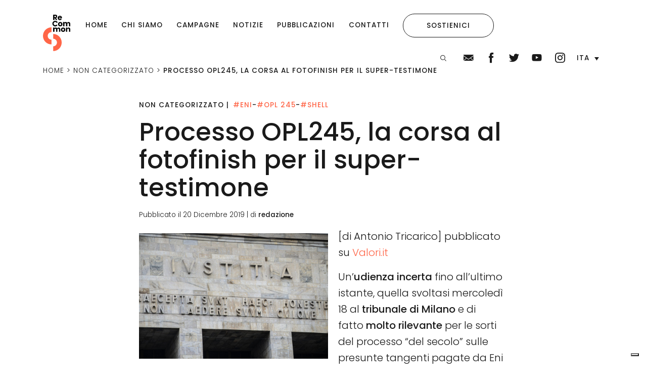

--- FILE ---
content_type: text/html; charset=UTF-8
request_url: https://www.recommon.org/processo-opl245-la-corsa-al-fotofinish-per-il-super-testimone/
body_size: 16373
content:
<!DOCTYPE html>
<html lang="it-IT">
<head>
	<meta charset="UTF-8">
	<meta name="viewport" content="width=device-width, initial-scale=1, shrink-to-fit=no">
	<link rel="profile" href="https://gmpg.org/xfn/11">
				<script type="text/javascript" class="_iub_cs_skip">
				var _iub = _iub || {};
				_iub.csConfiguration = _iub.csConfiguration || {};
				_iub.csConfiguration.siteId = "1827312";
				_iub.csConfiguration.cookiePolicyId = "25909807";
			</script>
			<script class="_iub_cs_skip" src="https://cs.iubenda.com/sync/1827312.js"></script>
			<meta name='robots' content='index, follow, max-image-preview:large, max-snippet:-1, max-video-preview:-1' />

	<!-- This site is optimized with the Yoast SEO plugin v26.7 - https://yoast.com/wordpress/plugins/seo/ -->
	<title>Processo OPL245, la corsa al fotofinish per il super-testimone - ReCommon</title>
	<meta name="description" content="A sorpresa, non si presenta a testimoniare il superpoliziotto Isaac Eke. La Procura potrà portarlo alla sbarra entro il 29 gennaio. E intanto annuncia nuove prove" />
	<link rel="canonical" href="https://www.recommon.org/processo-opl245-la-corsa-al-fotofinish-per-il-super-testimone/" />
	<meta property="og:locale" content="it_IT" />
	<meta property="og:type" content="article" />
	<meta property="og:title" content="Processo OPL245, la corsa al fotofinish per il super-testimone - ReCommon" />
	<meta property="og:description" content="A sorpresa, non si presenta a testimoniare il superpoliziotto Isaac Eke. La Procura potrà portarlo alla sbarra entro il 29 gennaio. E intanto annuncia nuove prove" />
	<meta property="og:url" content="https://www.recommon.org/processo-opl245-la-corsa-al-fotofinish-per-il-super-testimone/" />
	<meta property="og:site_name" content="ReCommon" />
	<meta property="article:publisher" content="https://www.facebook.com/Recommon" />
	<meta property="article:published_time" content="2019-12-20T09:29:00+00:00" />
	<meta property="article:modified_time" content="2021-04-21T21:29:58+00:00" />
	<meta property="og:image" content="https://www.recommon.org/wp-content/uploads/2021/04/Iustitia-1.jpg" />
	<meta property="og:image:width" content="1200" />
	<meta property="og:image:height" content="795" />
	<meta property="og:image:type" content="image/jpeg" />
	<meta name="author" content="redazione" />
	<meta name="twitter:card" content="summary_large_image" />
	<meta name="twitter:creator" content="@Recommon" />
	<meta name="twitter:site" content="@Recommon" />
	<meta name="twitter:label1" content="Scritto da" />
	<meta name="twitter:data1" content="redazione" />
	<meta name="twitter:label2" content="Tempo di lettura stimato" />
	<meta name="twitter:data2" content="4 minuti" />
	<script type="application/ld+json" class="yoast-schema-graph">{"@context":"https://schema.org","@graph":[{"@type":"Article","@id":"https://www.recommon.org/processo-opl245-la-corsa-al-fotofinish-per-il-super-testimone/#article","isPartOf":{"@id":"https://www.recommon.org/processo-opl245-la-corsa-al-fotofinish-per-il-super-testimone/"},"author":{"name":"redazione","@id":"https://www.recommon.org/#/schema/person/294acffed70d70d492e960dcd755d196"},"headline":"Processo OPL245, la corsa al fotofinish per il super-testimone","datePublished":"2019-12-20T09:29:00+00:00","dateModified":"2021-04-21T21:29:58+00:00","mainEntityOfPage":{"@id":"https://www.recommon.org/processo-opl245-la-corsa-al-fotofinish-per-il-super-testimone/"},"wordCount":781,"commentCount":0,"image":{"@id":"https://www.recommon.org/processo-opl245-la-corsa-al-fotofinish-per-il-super-testimone/#primaryimage"},"thumbnailUrl":"https://www.recommon.org/wp-content/uploads/2021/04/Iustitia-1.jpg","keywords":["Eni","OPL 245","Shell"],"articleSection":["Non categorizzato"],"inLanguage":"it-IT","potentialAction":[{"@type":"CommentAction","name":"Comment","target":["https://www.recommon.org/processo-opl245-la-corsa-al-fotofinish-per-il-super-testimone/#respond"]}]},{"@type":"WebPage","@id":"https://www.recommon.org/processo-opl245-la-corsa-al-fotofinish-per-il-super-testimone/","url":"https://www.recommon.org/processo-opl245-la-corsa-al-fotofinish-per-il-super-testimone/","name":"Processo OPL245, la corsa al fotofinish per il super-testimone - ReCommon","isPartOf":{"@id":"https://www.recommon.org/#website"},"primaryImageOfPage":{"@id":"https://www.recommon.org/processo-opl245-la-corsa-al-fotofinish-per-il-super-testimone/#primaryimage"},"image":{"@id":"https://www.recommon.org/processo-opl245-la-corsa-al-fotofinish-per-il-super-testimone/#primaryimage"},"thumbnailUrl":"https://www.recommon.org/wp-content/uploads/2021/04/Iustitia-1.jpg","datePublished":"2019-12-20T09:29:00+00:00","dateModified":"2021-04-21T21:29:58+00:00","author":{"@id":"https://www.recommon.org/#/schema/person/294acffed70d70d492e960dcd755d196"},"description":"A sorpresa, non si presenta a testimoniare il superpoliziotto Isaac Eke. La Procura potrà portarlo alla sbarra entro il 29 gennaio. E intanto annuncia nuove prove","inLanguage":"it-IT","potentialAction":[{"@type":"ReadAction","target":["https://www.recommon.org/processo-opl245-la-corsa-al-fotofinish-per-il-super-testimone/"]}]},{"@type":"ImageObject","inLanguage":"it-IT","@id":"https://www.recommon.org/processo-opl245-la-corsa-al-fotofinish-per-il-super-testimone/#primaryimage","url":"https://www.recommon.org/wp-content/uploads/2021/04/Iustitia-1.jpg","contentUrl":"https://www.recommon.org/wp-content/uploads/2021/04/Iustitia-1.jpg","width":1200,"height":795},{"@type":"WebSite","@id":"https://www.recommon.org/#website","url":"https://www.recommon.org/","name":"ReCommon","description":"ReCommon - Contro le ingiustizie per natura","potentialAction":[{"@type":"SearchAction","target":{"@type":"EntryPoint","urlTemplate":"https://www.recommon.org/?s={search_term_string}"},"query-input":{"@type":"PropertyValueSpecification","valueRequired":true,"valueName":"search_term_string"}}],"inLanguage":"it-IT"},{"@type":"Person","@id":"https://www.recommon.org/#/schema/person/294acffed70d70d492e960dcd755d196","name":"redazione","image":{"@type":"ImageObject","inLanguage":"it-IT","@id":"https://www.recommon.org/#/schema/person/image/","url":"https://secure.gravatar.com/avatar/08fa20e8b87d9bff1483aa5fc7449c6a08f28558be7945e4d1c5e83161a223fd?s=96&d=mm&r=g","contentUrl":"https://secure.gravatar.com/avatar/08fa20e8b87d9bff1483aa5fc7449c6a08f28558be7945e4d1c5e83161a223fd?s=96&d=mm&r=g","caption":"redazione"}}]}</script>
	<!-- / Yoast SEO plugin. -->


<link rel='dns-prefetch' href='//cdn.iubenda.com' />
<link rel='dns-prefetch' href='//cdn.jsdelivr.net' />
<link rel='dns-prefetch' href='//use.fontawesome.com' />
<link rel="alternate" type="application/rss+xml" title="ReCommon &raquo; Feed" href="https://www.recommon.org/feed/" />
<link rel="alternate" type="application/rss+xml" title="ReCommon &raquo; Feed dei commenti" href="https://www.recommon.org/comments/feed/" />
<link rel="alternate" title="oEmbed (JSON)" type="application/json+oembed" href="https://www.recommon.org/wp-json/oembed/1.0/embed?url=https%3A%2F%2Fwww.recommon.org%2Fprocesso-opl245-la-corsa-al-fotofinish-per-il-super-testimone%2F" />
<link rel="alternate" title="oEmbed (XML)" type="text/xml+oembed" href="https://www.recommon.org/wp-json/oembed/1.0/embed?url=https%3A%2F%2Fwww.recommon.org%2Fprocesso-opl245-la-corsa-al-fotofinish-per-il-super-testimone%2F&#038;format=xml" />
<style id='wp-img-auto-sizes-contain-inline-css'>
img:is([sizes=auto i],[sizes^="auto," i]){contain-intrinsic-size:3000px 1500px}
/*# sourceURL=wp-img-auto-sizes-contain-inline-css */
</style>
<style id='wp-emoji-styles-inline-css'>

	img.wp-smiley, img.emoji {
		display: inline !important;
		border: none !important;
		box-shadow: none !important;
		height: 1em !important;
		width: 1em !important;
		margin: 0 0.07em !important;
		vertical-align: -0.1em !important;
		background: none !important;
		padding: 0 !important;
	}
/*# sourceURL=wp-emoji-styles-inline-css */
</style>
<link rel='stylesheet' id='wp-block-library-css' href='https://www.recommon.org/wp-includes/css/dist/block-library/style.min.css?ver=2b3875c589c2ceb3140f37a0d1e533bc' media='all' />
<style id='wp-block-heading-inline-css'>
h1:where(.wp-block-heading).has-background,h2:where(.wp-block-heading).has-background,h3:where(.wp-block-heading).has-background,h4:where(.wp-block-heading).has-background,h5:where(.wp-block-heading).has-background,h6:where(.wp-block-heading).has-background{padding:1.25em 2.375em}h1.has-text-align-left[style*=writing-mode]:where([style*=vertical-lr]),h1.has-text-align-right[style*=writing-mode]:where([style*=vertical-rl]),h2.has-text-align-left[style*=writing-mode]:where([style*=vertical-lr]),h2.has-text-align-right[style*=writing-mode]:where([style*=vertical-rl]),h3.has-text-align-left[style*=writing-mode]:where([style*=vertical-lr]),h3.has-text-align-right[style*=writing-mode]:where([style*=vertical-rl]),h4.has-text-align-left[style*=writing-mode]:where([style*=vertical-lr]),h4.has-text-align-right[style*=writing-mode]:where([style*=vertical-rl]),h5.has-text-align-left[style*=writing-mode]:where([style*=vertical-lr]),h5.has-text-align-right[style*=writing-mode]:where([style*=vertical-rl]),h6.has-text-align-left[style*=writing-mode]:where([style*=vertical-lr]),h6.has-text-align-right[style*=writing-mode]:where([style*=vertical-rl]){rotate:180deg}
/*# sourceURL=https://www.recommon.org/wp-includes/blocks/heading/style.min.css */
</style>
<style id='wp-block-image-inline-css'>
.wp-block-image>a,.wp-block-image>figure>a{display:inline-block}.wp-block-image img{box-sizing:border-box;height:auto;max-width:100%;vertical-align:bottom}@media not (prefers-reduced-motion){.wp-block-image img.hide{visibility:hidden}.wp-block-image img.show{animation:show-content-image .4s}}.wp-block-image[style*=border-radius] img,.wp-block-image[style*=border-radius]>a{border-radius:inherit}.wp-block-image.has-custom-border img{box-sizing:border-box}.wp-block-image.aligncenter{text-align:center}.wp-block-image.alignfull>a,.wp-block-image.alignwide>a{width:100%}.wp-block-image.alignfull img,.wp-block-image.alignwide img{height:auto;width:100%}.wp-block-image .aligncenter,.wp-block-image .alignleft,.wp-block-image .alignright,.wp-block-image.aligncenter,.wp-block-image.alignleft,.wp-block-image.alignright{display:table}.wp-block-image .aligncenter>figcaption,.wp-block-image .alignleft>figcaption,.wp-block-image .alignright>figcaption,.wp-block-image.aligncenter>figcaption,.wp-block-image.alignleft>figcaption,.wp-block-image.alignright>figcaption{caption-side:bottom;display:table-caption}.wp-block-image .alignleft{float:left;margin:.5em 1em .5em 0}.wp-block-image .alignright{float:right;margin:.5em 0 .5em 1em}.wp-block-image .aligncenter{margin-left:auto;margin-right:auto}.wp-block-image :where(figcaption){margin-bottom:1em;margin-top:.5em}.wp-block-image.is-style-circle-mask img{border-radius:9999px}@supports ((-webkit-mask-image:none) or (mask-image:none)) or (-webkit-mask-image:none){.wp-block-image.is-style-circle-mask img{border-radius:0;-webkit-mask-image:url('data:image/svg+xml;utf8,<svg viewBox="0 0 100 100" xmlns="http://www.w3.org/2000/svg"><circle cx="50" cy="50" r="50"/></svg>');mask-image:url('data:image/svg+xml;utf8,<svg viewBox="0 0 100 100" xmlns="http://www.w3.org/2000/svg"><circle cx="50" cy="50" r="50"/></svg>');mask-mode:alpha;-webkit-mask-position:center;mask-position:center;-webkit-mask-repeat:no-repeat;mask-repeat:no-repeat;-webkit-mask-size:contain;mask-size:contain}}:root :where(.wp-block-image.is-style-rounded img,.wp-block-image .is-style-rounded img){border-radius:9999px}.wp-block-image figure{margin:0}.wp-lightbox-container{display:flex;flex-direction:column;position:relative}.wp-lightbox-container img{cursor:zoom-in}.wp-lightbox-container img:hover+button{opacity:1}.wp-lightbox-container button{align-items:center;backdrop-filter:blur(16px) saturate(180%);background-color:#5a5a5a40;border:none;border-radius:4px;cursor:zoom-in;display:flex;height:20px;justify-content:center;opacity:0;padding:0;position:absolute;right:16px;text-align:center;top:16px;width:20px;z-index:100}@media not (prefers-reduced-motion){.wp-lightbox-container button{transition:opacity .2s ease}}.wp-lightbox-container button:focus-visible{outline:3px auto #5a5a5a40;outline:3px auto -webkit-focus-ring-color;outline-offset:3px}.wp-lightbox-container button:hover{cursor:pointer;opacity:1}.wp-lightbox-container button:focus{opacity:1}.wp-lightbox-container button:focus,.wp-lightbox-container button:hover,.wp-lightbox-container button:not(:hover):not(:active):not(.has-background){background-color:#5a5a5a40;border:none}.wp-lightbox-overlay{box-sizing:border-box;cursor:zoom-out;height:100vh;left:0;overflow:hidden;position:fixed;top:0;visibility:hidden;width:100%;z-index:100000}.wp-lightbox-overlay .close-button{align-items:center;cursor:pointer;display:flex;justify-content:center;min-height:40px;min-width:40px;padding:0;position:absolute;right:calc(env(safe-area-inset-right) + 16px);top:calc(env(safe-area-inset-top) + 16px);z-index:5000000}.wp-lightbox-overlay .close-button:focus,.wp-lightbox-overlay .close-button:hover,.wp-lightbox-overlay .close-button:not(:hover):not(:active):not(.has-background){background:none;border:none}.wp-lightbox-overlay .lightbox-image-container{height:var(--wp--lightbox-container-height);left:50%;overflow:hidden;position:absolute;top:50%;transform:translate(-50%,-50%);transform-origin:top left;width:var(--wp--lightbox-container-width);z-index:9999999999}.wp-lightbox-overlay .wp-block-image{align-items:center;box-sizing:border-box;display:flex;height:100%;justify-content:center;margin:0;position:relative;transform-origin:0 0;width:100%;z-index:3000000}.wp-lightbox-overlay .wp-block-image img{height:var(--wp--lightbox-image-height);min-height:var(--wp--lightbox-image-height);min-width:var(--wp--lightbox-image-width);width:var(--wp--lightbox-image-width)}.wp-lightbox-overlay .wp-block-image figcaption{display:none}.wp-lightbox-overlay button{background:none;border:none}.wp-lightbox-overlay .scrim{background-color:#fff;height:100%;opacity:.9;position:absolute;width:100%;z-index:2000000}.wp-lightbox-overlay.active{visibility:visible}@media not (prefers-reduced-motion){.wp-lightbox-overlay.active{animation:turn-on-visibility .25s both}.wp-lightbox-overlay.active img{animation:turn-on-visibility .35s both}.wp-lightbox-overlay.show-closing-animation:not(.active){animation:turn-off-visibility .35s both}.wp-lightbox-overlay.show-closing-animation:not(.active) img{animation:turn-off-visibility .25s both}.wp-lightbox-overlay.zoom.active{animation:none;opacity:1;visibility:visible}.wp-lightbox-overlay.zoom.active .lightbox-image-container{animation:lightbox-zoom-in .4s}.wp-lightbox-overlay.zoom.active .lightbox-image-container img{animation:none}.wp-lightbox-overlay.zoom.active .scrim{animation:turn-on-visibility .4s forwards}.wp-lightbox-overlay.zoom.show-closing-animation:not(.active){animation:none}.wp-lightbox-overlay.zoom.show-closing-animation:not(.active) .lightbox-image-container{animation:lightbox-zoom-out .4s}.wp-lightbox-overlay.zoom.show-closing-animation:not(.active) .lightbox-image-container img{animation:none}.wp-lightbox-overlay.zoom.show-closing-animation:not(.active) .scrim{animation:turn-off-visibility .4s forwards}}@keyframes show-content-image{0%{visibility:hidden}99%{visibility:hidden}to{visibility:visible}}@keyframes turn-on-visibility{0%{opacity:0}to{opacity:1}}@keyframes turn-off-visibility{0%{opacity:1;visibility:visible}99%{opacity:0;visibility:visible}to{opacity:0;visibility:hidden}}@keyframes lightbox-zoom-in{0%{transform:translate(calc((-100vw + var(--wp--lightbox-scrollbar-width))/2 + var(--wp--lightbox-initial-left-position)),calc(-50vh + var(--wp--lightbox-initial-top-position))) scale(var(--wp--lightbox-scale))}to{transform:translate(-50%,-50%) scale(1)}}@keyframes lightbox-zoom-out{0%{transform:translate(-50%,-50%) scale(1);visibility:visible}99%{visibility:visible}to{transform:translate(calc((-100vw + var(--wp--lightbox-scrollbar-width))/2 + var(--wp--lightbox-initial-left-position)),calc(-50vh + var(--wp--lightbox-initial-top-position))) scale(var(--wp--lightbox-scale));visibility:hidden}}
/*# sourceURL=https://www.recommon.org/wp-includes/blocks/image/style.min.css */
</style>
<style id='wp-block-paragraph-inline-css'>
.is-small-text{font-size:.875em}.is-regular-text{font-size:1em}.is-large-text{font-size:2.25em}.is-larger-text{font-size:3em}.has-drop-cap:not(:focus):first-letter{float:left;font-size:8.4em;font-style:normal;font-weight:100;line-height:.68;margin:.05em .1em 0 0;text-transform:uppercase}body.rtl .has-drop-cap:not(:focus):first-letter{float:none;margin-left:.1em}p.has-drop-cap.has-background{overflow:hidden}:root :where(p.has-background){padding:1.25em 2.375em}:where(p.has-text-color:not(.has-link-color)) a{color:inherit}p.has-text-align-left[style*="writing-mode:vertical-lr"],p.has-text-align-right[style*="writing-mode:vertical-rl"]{rotate:180deg}
/*# sourceURL=https://www.recommon.org/wp-includes/blocks/paragraph/style.min.css */
</style>
<style id='global-styles-inline-css'>
:root{--wp--preset--aspect-ratio--square: 1;--wp--preset--aspect-ratio--4-3: 4/3;--wp--preset--aspect-ratio--3-4: 3/4;--wp--preset--aspect-ratio--3-2: 3/2;--wp--preset--aspect-ratio--2-3: 2/3;--wp--preset--aspect-ratio--16-9: 16/9;--wp--preset--aspect-ratio--9-16: 9/16;--wp--preset--color--black: #000000;--wp--preset--color--cyan-bluish-gray: #abb8c3;--wp--preset--color--white: #ffffff;--wp--preset--color--pale-pink: #f78da7;--wp--preset--color--vivid-red: #cf2e2e;--wp--preset--color--luminous-vivid-orange: #ff6900;--wp--preset--color--luminous-vivid-amber: #fcb900;--wp--preset--color--light-green-cyan: #7bdcb5;--wp--preset--color--vivid-green-cyan: #00d084;--wp--preset--color--pale-cyan-blue: #8ed1fc;--wp--preset--color--vivid-cyan-blue: #0693e3;--wp--preset--color--vivid-purple: #9b51e0;--wp--preset--gradient--vivid-cyan-blue-to-vivid-purple: linear-gradient(135deg,rgb(6,147,227) 0%,rgb(155,81,224) 100%);--wp--preset--gradient--light-green-cyan-to-vivid-green-cyan: linear-gradient(135deg,rgb(122,220,180) 0%,rgb(0,208,130) 100%);--wp--preset--gradient--luminous-vivid-amber-to-luminous-vivid-orange: linear-gradient(135deg,rgb(252,185,0) 0%,rgb(255,105,0) 100%);--wp--preset--gradient--luminous-vivid-orange-to-vivid-red: linear-gradient(135deg,rgb(255,105,0) 0%,rgb(207,46,46) 100%);--wp--preset--gradient--very-light-gray-to-cyan-bluish-gray: linear-gradient(135deg,rgb(238,238,238) 0%,rgb(169,184,195) 100%);--wp--preset--gradient--cool-to-warm-spectrum: linear-gradient(135deg,rgb(74,234,220) 0%,rgb(151,120,209) 20%,rgb(207,42,186) 40%,rgb(238,44,130) 60%,rgb(251,105,98) 80%,rgb(254,248,76) 100%);--wp--preset--gradient--blush-light-purple: linear-gradient(135deg,rgb(255,206,236) 0%,rgb(152,150,240) 100%);--wp--preset--gradient--blush-bordeaux: linear-gradient(135deg,rgb(254,205,165) 0%,rgb(254,45,45) 50%,rgb(107,0,62) 100%);--wp--preset--gradient--luminous-dusk: linear-gradient(135deg,rgb(255,203,112) 0%,rgb(199,81,192) 50%,rgb(65,88,208) 100%);--wp--preset--gradient--pale-ocean: linear-gradient(135deg,rgb(255,245,203) 0%,rgb(182,227,212) 50%,rgb(51,167,181) 100%);--wp--preset--gradient--electric-grass: linear-gradient(135deg,rgb(202,248,128) 0%,rgb(113,206,126) 100%);--wp--preset--gradient--midnight: linear-gradient(135deg,rgb(2,3,129) 0%,rgb(40,116,252) 100%);--wp--preset--font-size--small: 13px;--wp--preset--font-size--medium: 20px;--wp--preset--font-size--large: 36px;--wp--preset--font-size--x-large: 42px;--wp--preset--spacing--20: 0.44rem;--wp--preset--spacing--30: 0.67rem;--wp--preset--spacing--40: 1rem;--wp--preset--spacing--50: 1.5rem;--wp--preset--spacing--60: 2.25rem;--wp--preset--spacing--70: 3.38rem;--wp--preset--spacing--80: 5.06rem;--wp--preset--shadow--natural: 6px 6px 9px rgba(0, 0, 0, 0.2);--wp--preset--shadow--deep: 12px 12px 50px rgba(0, 0, 0, 0.4);--wp--preset--shadow--sharp: 6px 6px 0px rgba(0, 0, 0, 0.2);--wp--preset--shadow--outlined: 6px 6px 0px -3px rgb(255, 255, 255), 6px 6px rgb(0, 0, 0);--wp--preset--shadow--crisp: 6px 6px 0px rgb(0, 0, 0);}:where(.is-layout-flex){gap: 0.5em;}:where(.is-layout-grid){gap: 0.5em;}body .is-layout-flex{display: flex;}.is-layout-flex{flex-wrap: wrap;align-items: center;}.is-layout-flex > :is(*, div){margin: 0;}body .is-layout-grid{display: grid;}.is-layout-grid > :is(*, div){margin: 0;}:where(.wp-block-columns.is-layout-flex){gap: 2em;}:where(.wp-block-columns.is-layout-grid){gap: 2em;}:where(.wp-block-post-template.is-layout-flex){gap: 1.25em;}:where(.wp-block-post-template.is-layout-grid){gap: 1.25em;}.has-black-color{color: var(--wp--preset--color--black) !important;}.has-cyan-bluish-gray-color{color: var(--wp--preset--color--cyan-bluish-gray) !important;}.has-white-color{color: var(--wp--preset--color--white) !important;}.has-pale-pink-color{color: var(--wp--preset--color--pale-pink) !important;}.has-vivid-red-color{color: var(--wp--preset--color--vivid-red) !important;}.has-luminous-vivid-orange-color{color: var(--wp--preset--color--luminous-vivid-orange) !important;}.has-luminous-vivid-amber-color{color: var(--wp--preset--color--luminous-vivid-amber) !important;}.has-light-green-cyan-color{color: var(--wp--preset--color--light-green-cyan) !important;}.has-vivid-green-cyan-color{color: var(--wp--preset--color--vivid-green-cyan) !important;}.has-pale-cyan-blue-color{color: var(--wp--preset--color--pale-cyan-blue) !important;}.has-vivid-cyan-blue-color{color: var(--wp--preset--color--vivid-cyan-blue) !important;}.has-vivid-purple-color{color: var(--wp--preset--color--vivid-purple) !important;}.has-black-background-color{background-color: var(--wp--preset--color--black) !important;}.has-cyan-bluish-gray-background-color{background-color: var(--wp--preset--color--cyan-bluish-gray) !important;}.has-white-background-color{background-color: var(--wp--preset--color--white) !important;}.has-pale-pink-background-color{background-color: var(--wp--preset--color--pale-pink) !important;}.has-vivid-red-background-color{background-color: var(--wp--preset--color--vivid-red) !important;}.has-luminous-vivid-orange-background-color{background-color: var(--wp--preset--color--luminous-vivid-orange) !important;}.has-luminous-vivid-amber-background-color{background-color: var(--wp--preset--color--luminous-vivid-amber) !important;}.has-light-green-cyan-background-color{background-color: var(--wp--preset--color--light-green-cyan) !important;}.has-vivid-green-cyan-background-color{background-color: var(--wp--preset--color--vivid-green-cyan) !important;}.has-pale-cyan-blue-background-color{background-color: var(--wp--preset--color--pale-cyan-blue) !important;}.has-vivid-cyan-blue-background-color{background-color: var(--wp--preset--color--vivid-cyan-blue) !important;}.has-vivid-purple-background-color{background-color: var(--wp--preset--color--vivid-purple) !important;}.has-black-border-color{border-color: var(--wp--preset--color--black) !important;}.has-cyan-bluish-gray-border-color{border-color: var(--wp--preset--color--cyan-bluish-gray) !important;}.has-white-border-color{border-color: var(--wp--preset--color--white) !important;}.has-pale-pink-border-color{border-color: var(--wp--preset--color--pale-pink) !important;}.has-vivid-red-border-color{border-color: var(--wp--preset--color--vivid-red) !important;}.has-luminous-vivid-orange-border-color{border-color: var(--wp--preset--color--luminous-vivid-orange) !important;}.has-luminous-vivid-amber-border-color{border-color: var(--wp--preset--color--luminous-vivid-amber) !important;}.has-light-green-cyan-border-color{border-color: var(--wp--preset--color--light-green-cyan) !important;}.has-vivid-green-cyan-border-color{border-color: var(--wp--preset--color--vivid-green-cyan) !important;}.has-pale-cyan-blue-border-color{border-color: var(--wp--preset--color--pale-cyan-blue) !important;}.has-vivid-cyan-blue-border-color{border-color: var(--wp--preset--color--vivid-cyan-blue) !important;}.has-vivid-purple-border-color{border-color: var(--wp--preset--color--vivid-purple) !important;}.has-vivid-cyan-blue-to-vivid-purple-gradient-background{background: var(--wp--preset--gradient--vivid-cyan-blue-to-vivid-purple) !important;}.has-light-green-cyan-to-vivid-green-cyan-gradient-background{background: var(--wp--preset--gradient--light-green-cyan-to-vivid-green-cyan) !important;}.has-luminous-vivid-amber-to-luminous-vivid-orange-gradient-background{background: var(--wp--preset--gradient--luminous-vivid-amber-to-luminous-vivid-orange) !important;}.has-luminous-vivid-orange-to-vivid-red-gradient-background{background: var(--wp--preset--gradient--luminous-vivid-orange-to-vivid-red) !important;}.has-very-light-gray-to-cyan-bluish-gray-gradient-background{background: var(--wp--preset--gradient--very-light-gray-to-cyan-bluish-gray) !important;}.has-cool-to-warm-spectrum-gradient-background{background: var(--wp--preset--gradient--cool-to-warm-spectrum) !important;}.has-blush-light-purple-gradient-background{background: var(--wp--preset--gradient--blush-light-purple) !important;}.has-blush-bordeaux-gradient-background{background: var(--wp--preset--gradient--blush-bordeaux) !important;}.has-luminous-dusk-gradient-background{background: var(--wp--preset--gradient--luminous-dusk) !important;}.has-pale-ocean-gradient-background{background: var(--wp--preset--gradient--pale-ocean) !important;}.has-electric-grass-gradient-background{background: var(--wp--preset--gradient--electric-grass) !important;}.has-midnight-gradient-background{background: var(--wp--preset--gradient--midnight) !important;}.has-small-font-size{font-size: var(--wp--preset--font-size--small) !important;}.has-medium-font-size{font-size: var(--wp--preset--font-size--medium) !important;}.has-large-font-size{font-size: var(--wp--preset--font-size--large) !important;}.has-x-large-font-size{font-size: var(--wp--preset--font-size--x-large) !important;}
/*# sourceURL=global-styles-inline-css */
</style>

<style id='classic-theme-styles-inline-css'>
/*! This file is auto-generated */
.wp-block-button__link{color:#fff;background-color:#32373c;border-radius:9999px;box-shadow:none;text-decoration:none;padding:calc(.667em + 2px) calc(1.333em + 2px);font-size:1.125em}.wp-block-file__button{background:#32373c;color:#fff;text-decoration:none}
/*# sourceURL=/wp-includes/css/classic-themes.min.css */
</style>
<link rel='stylesheet' id='contact-form-7-css' href='https://www.recommon.org/wp-content/plugins/contact-form-7/includes/css/styles.css?ver=6.1.4' media='all' />
<style id='contact-form-7-inline-css'>
.wpcf7 .wpcf7-recaptcha iframe {margin-bottom: 0;}.wpcf7 .wpcf7-recaptcha[data-align="center"] > div {margin: 0 auto;}.wpcf7 .wpcf7-recaptcha[data-align="right"] > div {margin: 0 0 0 auto;}
/*# sourceURL=contact-form-7-inline-css */
</style>
<link rel='stylesheet' id='wpdm-font-awesome-css' href='https://use.fontawesome.com/releases/v6.7.2/css/all.css?ver=2b3875c589c2ceb3140f37a0d1e533bc' media='all' />
<link rel='stylesheet' id='wpdm-front-css' href='https://www.recommon.org/wp-content/plugins/download-manager/assets/css/front.min.css?ver=2b3875c589c2ceb3140f37a0d1e533bc' media='all' />
<link rel='stylesheet' id='responsive-lightbox-swipebox-css' href='https://www.recommon.org/wp-content/plugins/responsive-lightbox/assets/swipebox/swipebox.min.css?ver=1.5.2' media='all' />
<link rel='stylesheet' id='wpml-legacy-dropdown-click-0-css' href='https://www.recommon.org/wp-content/plugins/sitepress-multilingual-cms/templates/language-switchers/legacy-dropdown-click/style.min.css?ver=1' media='all' />
<link rel='stylesheet' id='slick-styles-css' href='//cdn.jsdelivr.net/npm/slick-carousel@1.8.1/slick/slick.css?ver=2b3875c589c2ceb3140f37a0d1e533bc' media='all' />
<link rel='stylesheet' id='recommon-styles-css' href='https://www.recommon.org/wp-content/themes/recommon/css/theme.min.css?ver=2b3875c589c2ceb3140f37a0d1e533bc' media='all' />

<script  type="text/javascript" class=" _iub_cs_skip" id="iubenda-head-inline-scripts-0">
var _iub = _iub || [];
_iub.csConfiguration = {"siteId":1827312,"cookiePolicyId":25909807,"lang":"it"};

//# sourceURL=iubenda-head-inline-scripts-0
</script>
<script  type="text/javascript" class=" _iub_cs_skip" src="//cdn.iubenda.com/cs/gpp/stub.js?ver=3.12.5" id="iubenda-head-scripts-1-js"></script>
<script  type="text/javascript" charset="UTF-8" async="" class=" _iub_cs_skip" src="//cdn.iubenda.com/cs/iubenda_cs.js?ver=3.12.5" id="iubenda-head-scripts-2-js"></script>
<script src="https://www.recommon.org/wp-includes/js/jquery/jquery.min.js?ver=3.7.1" id="jquery-core-js"></script>
<script src="https://www.recommon.org/wp-includes/js/jquery/jquery-migrate.min.js?ver=3.4.1" id="jquery-migrate-js"></script>
<script src="https://www.recommon.org/wp-content/plugins/download-manager/assets/js/wpdm.min.js?ver=2b3875c589c2ceb3140f37a0d1e533bc" id="wpdmjs-js"></script>
<script id="wpdm-frontjs-js-extra">
var wpdm_url = {"home":"https://www.recommon.org/","site":"https://www.recommon.org/","ajax":"https://www.recommon.org/wp-admin/admin-ajax.php","page_code":"3e4d3ed72348771297adb8f315221bab"};
var wpdm_js = {"spinner":"\u003Ci class=\"fas fa-sun fa-spin\"\u003E\u003C/i\u003E","client_id":"8507bae1b08f7c4f2015fa44658afefe"};
var wpdm_strings = {"pass_var":"Password verificata!","pass_var_q":"Fai clic sul seguente pulsante per avviare il download.","start_dl":"Avvia download"};
//# sourceURL=wpdm-frontjs-js-extra
</script>
<script src="https://www.recommon.org/wp-content/plugins/download-manager/assets/js/front.min.js?ver=7.0.4" id="wpdm-frontjs-js"></script>
<script src="https://www.recommon.org/wp-content/plugins/responsive-lightbox/assets/dompurify/purify.min.js?ver=3.1.7" id="dompurify-js"></script>
<script id="responsive-lightbox-sanitizer-js-before">
window.RLG = window.RLG || {}; window.RLG.sanitizeAllowedHosts = ["youtube.com","www.youtube.com","youtu.be","vimeo.com","player.vimeo.com"];
//# sourceURL=responsive-lightbox-sanitizer-js-before
</script>
<script src="https://www.recommon.org/wp-content/plugins/responsive-lightbox/js/sanitizer.js?ver=2.6.0" id="responsive-lightbox-sanitizer-js"></script>
<script src="https://www.recommon.org/wp-content/plugins/responsive-lightbox/assets/swipebox/jquery.swipebox.min.js?ver=1.5.2" id="responsive-lightbox-swipebox-js"></script>
<script src="https://www.recommon.org/wp-includes/js/underscore.min.js?ver=1.13.7" id="underscore-js"></script>
<script src="https://www.recommon.org/wp-content/plugins/responsive-lightbox/assets/infinitescroll/infinite-scroll.pkgd.min.js?ver=4.0.1" id="responsive-lightbox-infinite-scroll-js"></script>
<script id="responsive-lightbox-js-before">
var rlArgs = {"script":"swipebox","selector":"lightbox","customEvents":"","activeGalleries":true,"animation":true,"hideCloseButtonOnMobile":false,"removeBarsOnMobile":false,"hideBars":true,"hideBarsDelay":5000,"videoMaxWidth":1080,"useSVG":true,"loopAtEnd":false,"woocommerce_gallery":false,"ajaxurl":"https:\/\/www.recommon.org\/wp-admin\/admin-ajax.php","nonce":"f2a8fd88d9","preview":false,"postId":12687,"scriptExtension":false};

//# sourceURL=responsive-lightbox-js-before
</script>
<script src="https://www.recommon.org/wp-content/plugins/responsive-lightbox/js/front.js?ver=2.6.0" id="responsive-lightbox-js"></script>
<script src="https://www.recommon.org/wp-content/plugins/sitepress-multilingual-cms/templates/language-switchers/legacy-dropdown-click/script.min.js?ver=1" id="wpml-legacy-dropdown-click-0-js"></script>
<link rel="https://api.w.org/" href="https://www.recommon.org/wp-json/" /><link rel="alternate" title="JSON" type="application/json" href="https://www.recommon.org/wp-json/wp/v2/posts/12687" /><link rel="EditURI" type="application/rsd+xml" title="RSD" href="https://www.recommon.org/xmlrpc.php?rsd" />
<meta name="generator" content="WPML ver:4.8.6 stt:1,27;" />
<meta name="mobile-web-app-capable" content="yes">
<meta name="apple-mobile-web-app-capable" content="yes">
<meta name="apple-mobile-web-app-title" content="ReCommon - ReCommon - Contro le ingiustizie per natura">
<style>.recentcomments a{display:inline !important;padding:0 !important;margin:0 !important;}</style><link rel="icon" href="https://www.recommon.org/wp-content/uploads/2021/04/cropped-512px_favicon-32x32.png" sizes="32x32" />
<link rel="icon" href="https://www.recommon.org/wp-content/uploads/2021/04/cropped-512px_favicon-192x192.png" sizes="192x192" />
<link rel="apple-touch-icon" href="https://www.recommon.org/wp-content/uploads/2021/04/cropped-512px_favicon-180x180.png" />
<meta name="msapplication-TileImage" content="https://www.recommon.org/wp-content/uploads/2021/04/cropped-512px_favicon-270x270.png" />
		<style id="wp-custom-css">
			.grecaptcha-badge{
	visibility: collapse !important;  
}

@media (prefers-reduced-motion: reduce){
.wp-block-cover-image.has-parallax, .wp-block-cover.has-parallax, .wp-block-cover__image-background.has-parallax, video.wp-block-cover__video-background.has-parallax {
        background-attachment: fixed;
    }
}		</style>
		<meta name="generator" content="WordPress Download Manager 7.0.4" />
		        <style>
            /* WPDM Link Template Styles */


        </style>
		        <style>

            :root {
                --color-primary: #4a8eff;
                --color-primary-rgb: 74, 142, 255;
                --color-primary-hover: #4a8eff;
                --color-primary-active: #4a8eff;
                --clr-sec: #6c757d;
                --clr-sec-rgb: 108, 117, 125;
                --clr-sec-hover: #6c757d;
                --clr-sec-active: #6c757d;
                --color-success: #18ce0f;
                --color-success-rgb: 24, 206, 15;
                --color-success-hover: #18ce0f;
                --color-success-active: #18ce0f;
                --color-info: #2CA8FF;
                --color-info-rgb: 44, 168, 255;
                --color-info-hover: #2CA8FF;
                --color-info-active: #2CA8FF;
                --color-warning: #FFB236;
                --color-warning-rgb: 255, 178, 54;
                --color-warning-hover: #FFB236;
                --color-warning-active: #FFB236;
                --color-danger: #ff5062;
                --color-danger-rgb: 255, 80, 98;
                --color-danger-hover: #ff5062;
                --color-danger-active: #ff5062;
                --color-green: #30b570;
                --color-blue: #0073ff;
                --color-purple: #8557D3;
                --color-red: #ff5062;
                --color-muted: rgba(69, 89, 122, 0.6);
                --wpdm-font: "Poppins", -apple-system, BlinkMacSystemFont, "Segoe UI", Roboto, Helvetica, Arial, sans-serif, "Apple Color Emoji", "Segoe UI Emoji", "Segoe UI Symbol";
            }

            .wpdm-download-link.btn.btn-secondary {
                border-radius: 4px;
            }


        </style>
		        <script>
            function wpdm_rest_url(request) {
                return "https://www.recommon.org/wp-json/wpdm/" + request;
            }
        </script>
		
	<script async src="https://www.googletagmanager.com/gtag/js?id=UA-32490998-1"></script>
	<script>
	  window.dataLayer = window.dataLayer || [];
	  function gtag(){dataLayer.push(arguments);}
	  gtag('js', new Date());

	  gtag('config', 'UA-32490998-1');
	</script>


	<!-- Facebook Pixel Code -->
	<script> !function(f,b,e,v,n,t,s) {if(f.fbq)return;n=f.fbq=function(){n.callMethod?n.callMethod.apply(n,arguments):n.queue.push(arguments)}; if(!f._fbq)f._fbq=n;n.push=n;n.loaded=!0;n.version='2.0'; n.queue=[];t=b.createElement(e);t.async=!0; t.src=v;s=b.getElementsByTagName(e)[0]; s.parentNode.insertBefore(t,s)}(window, document,'script', 'https://connect.facebook.net/en_US/fbevents.js'); fbq('init', '557433041891066'); fbq('track', 'PageView'); </script> <noscript><img height="1" width="1" style="display:none"src="https://www.facebook.com/tr?id=557433041891066&ev=PageView&noscript=1"/></noscript> <!-- End Facebook Pixel Code -->
</head>

<body data-rsssl=1 class="wp-singular post-template-default single single-post postid-12687 single-format-standard wp-embed-responsive wp-theme-recommon group-blog" itemscope itemtype="http://schema.org/WebSite">
<div class="site" id="page">

	<header id="masthead" class="site-header">
		
		<nav class="site-navigation ">
			<div class="container">
				<a class="brand" href="https://www.recommon.org/">
					<img class="logo-white" src="https://www.recommon.org/wp-content/themes/recommon/images/logo-recommon-white.svg" alt="">
					<img class="logo" src="https://www.recommon.org/wp-content/themes/recommon/images/logo-recommon.svg" alt="">
				</a>
				<div class="mobile-actions d-lg-none d-flex">
					<form style="display: none;" method="get" id="header-searchform-mobile" class="text-white" action="https://www.recommon.org/" role="search">
						<input class="form-control" id="header-s" name="s" type="search" placeholder="Cerca" value="">
					</form>
					<a class="mobile-search-link" href="#"><span class="icon-search"></span></a>
					<a href="#" class="js--toggle-menu menu-link"><span class="icon-menu"></span></a>
					<a href="#" class="js--toggle-menu close-link"><span class="icon-close"></span></a>
				</div>
				<div class="navigation-wrapper">
					<ul id = "menu-menu-1" class = "main-menu"><li id="menu-item-136" class="menu-item menu-item-type-post_type menu-item-object-page menu-item-home menu-item-136"><a href="https://www.recommon.org/">Home</a></li>
<li id="menu-item-23" class="menu-item menu-item-type-post_type menu-item-object-page menu-item-23"><a href="https://www.recommon.org/chi-siamo/">Chi siamo</a></li>
<li id="menu-item-22" class="menu-item menu-item-type-post_type menu-item-object-page menu-item-22"><a href="https://www.recommon.org/campagne/">Campagne</a></li>
<li id="menu-item-25" class="menu-item menu-item-type-post_type menu-item-object-page menu-item-25"><a href="https://www.recommon.org/notizie/">Notizie</a></li>
<li id="menu-item-16346" class="menu-item menu-item-type-taxonomy menu-item-object-category menu-item-16346"><a href="https://www.recommon.org/category/pubblicazioni/">Pubblicazioni</a></li>
<li id="menu-item-323" class="menu-item menu-item-type-post_type menu-item-object-page menu-item-323"><a href="https://www.recommon.org/contatti/">Contatti</a></li>
<li id="menu-item-19909" class="special menu-item menu-item-type-custom menu-item-object-custom menu-item-19909"><a href="https://www.recommon.org/sostieni/">Sostienici</a></li>
</ul>	
						
					<!-- <ul class="main-menu">
						<li><a href="#">Home</a></li>
						<li><a href="#">Chi siamo</a></li>
						<li><a href="#">Campagne</a></li>
						<li><a href="#">Notizie</a></li>
						<li><a href="#">Contatti</a></li>
						<li><a class="btn btn-outline-light btn-sm" href="#">Sostienici</a></li>
					</ul> -->

					<form method="get" id="header-searchform" class="text-white" action="https://www.recommon.org/" role="search">
						<input class="form-control" id="header-s" name="s" type="search" placeholder="Cerca" value="">
					</form>
					<ul class="actions-menu">
						<li><a href="#" class="search-link"><span class="icon-search"></span></a></li>
						<li><a href="mailto:info@recommon.org" target="_blank"><span class="icon-email"></span></a></li>
						<li><a href="https://www.facebook.com/Recommon" target="_blank"><span class="icon-facebook"></span></a></li>
						<li><a href="https://twitter.com/Recommon" target="_blank"><span class="icon-twitter"></span></a></li>
						<li><a href="https://www.youtube.com/user/ReCommonVideo" target="_blank"><span class="icon-youtube"></span></a></li>
						<li><a href="https://www.instagram.com/recommon/" target="_blank"><span class="icon-instagram"></span></a></li>
					</ul>
					<div class="language-menu">
						
<div class="wpml-ls-statics-shortcode_actions wpml-ls wpml-ls-legacy-dropdown-click js-wpml-ls-legacy-dropdown-click">
	<ul role="menu">

		<li class="wpml-ls-slot-shortcode_actions wpml-ls-item wpml-ls-item-it wpml-ls-current-language wpml-ls-first-item wpml-ls-last-item wpml-ls-item-legacy-dropdown-click" role="none">

			<a href="#" class="js-wpml-ls-item-toggle wpml-ls-item-toggle" role="menuitem" title="Passa a Ita">
                <span class="wpml-ls-native" role="menuitem">Ita</span></a>

			<ul class="js-wpml-ls-sub-menu wpml-ls-sub-menu" role="menu">
							</ul>

		</li>

	</ul>
</div>
					</div>
				</div>
			</div>
		</nav>

	</header>

<div class="wrapper pb-0">
	<div id="content">
		<div class="content-area" id="primary">
			<main class="site-main" id="main" role="main">

				
<section class="page-heading page-heading--nobg pt-0"> 
    <div class="container">
        <div class="row">
			<div class="col-12">
                <div class="breadcrumbs overline-01 mb-0" typeof="BreadcrumbList" vocab="https://schema.org/">
                    <span property="itemListElement" typeof="ListItem"><a property="item" typeof="WebPage" title="Vai a ReCommon." href="https://www.recommon.org" class="home" ><span property="name">Home</span></a><meta property="position" content="1"></span> &gt; <span property="itemListElement" typeof="ListItem"><a property="item" typeof="WebPage" title="Vai agli archivi della categoria Non categorizzato." href="https://www.recommon.org/category/non-categorizzato/" class="taxonomy category" ><span property="name">Non categorizzato</span></a><meta property="position" content="2"></span> &gt; <span property="itemListElement" typeof="ListItem"><span property="name" class="post post-post current-item">Processo OPL245, la corsa al fotofinish per il super-testimone</span><meta property="url" content="https://www.recommon.org/processo-opl245-la-corsa-al-fotofinish-per-il-super-testimone/"><meta property="position" content="3"></span>                </div>
            </div>
        </div>	
    </div>
</section>

<div class="position-relative overflow-hidden">

	<div class="container">
		<div class="row justify-content-center">
			<div class="col-lg-8 col-12">
				<div class="post-meta post-meta-single overline-01 mb-3">
					<span>Non categorizzato | </span>

															<ul class="tag-list">
																				<li class="tag-item link"><a class="text-secondary" href="https://www.recommon.org/tag/eni/">#Eni</a></li>
													 - 							<li class="tag-item link"><a class="text-secondary" href="https://www.recommon.org/tag/opl-245/">#OPL 245</a></li>
													 - 							<li class="tag-item link"><a class="text-secondary" href="https://www.recommon.org/tag/shell/">#Shell</a></li>
											</ul>
									</div> 
				<h1 class="page-title">Processo OPL245, la corsa al fotofinish per il super-testimone</h1>
				<div class="post-meta post-meta-single body-small my-3"><span>Pubblicato il 20 Dicembre 2019 | di</span>&nbsp;<strong>redazione</strong></div>
				<!-- <div class="post-img-caption mt-1 mb-4 body-small text-gray-500 col-lg-8 p-0"></div> -->
				<article class="pb-6 post-12687 post type-post status-publish format-standard has-post-thumbnail hentry category-non-categorizzato tag-eni tag-opl-245 tag-shell" id="post-12687">
					<div class="entry-content">
						
<div class="wp-block-image"><figure class="alignleft is-resized"><img fetchpriority="high" decoding="async" src="https://www.recommon.org/wp-content/uploads/2021/04/Iustitia-1-1024x678.jpg" alt="" class="wp-image-8426" width="374" height="248"/><figcaption>Tribunale di Milano. Foto © Re:Common, marzo 2018</figcaption></figure></div>



<p>[di Antonio Tricarico] pubblicato su <a href="https://valori.it/" target="_blank" rel="noreferrer noopener" aria-label="Valori.it (apre in una nuova scheda)">Valori.it</a></p>



<p>Un’<strong>udienza incerta</strong>&nbsp;fino all’ultimo istante, quella svoltasi mercoledì 18 al&nbsp;<strong>tribunale di Milano</strong>&nbsp;e di fatto&nbsp;<strong>molto rilevante</strong>&nbsp;per le sorti del processo “del secolo” sulle presunte tangenti pagate da Eni e Shell in Nigeria per l’acquisizione del&nbsp;<a href="https://recommon.org/nigeria-caso-eniopl-245/">blocco petrolifero Opl245</a>.&nbsp;<strong>Mazzette</strong>&nbsp;per un&nbsp;<strong>miliardo e cento milioni</strong>&nbsp;di dollari che, secondo la pubblica accusa, andarono a beneficio dell’allora amministrazione Jonathan e dell’ex ministro del Petrolio dei tempi della dittatura di Sani Abacha,&nbsp;<strong>Dan Etete.</strong></p>



<h3 class="wp-block-heading">Il forfait last minute</h3>



<p>A sorpresa il&nbsp;<strong>super poliziotto nigeriano Isaac Eke</strong>, in odore di intelligence e ammesso in extremis dal tribunale su richiesta della Procura di Milano,&nbsp;<strong>non si è presentato</strong>&nbsp;a testimoniare adducendo&nbsp;<strong>generici impegni</strong>&nbsp;a cui non poteva rinunciare. Il tutto comunicato in una e-mail inviata all’avvocato difensore di<strong>&nbsp;Vincenzo Armanna</strong>&nbsp;– ex manager Eni, anch’egli con possibili legami con i servizi (quelli nostrani), e grande accusatore della Cane a sei zampe.</p>



<p>I tre togati del collegio giudicante, guidato da&nbsp;<strong>Marco Tremolada,</strong>&nbsp;hanno storto la bocca, ma hanno poi&nbsp;<strong>concesso</strong>&nbsp;al pubblico ministero Fabio De Pasquale di&nbsp;<strong>citare formalmente il teste</strong>&nbsp;tramite una rogatoria.</p>



<p>La&nbsp;<strong>prima citazione</strong>&nbsp;si era concretizzata solo con una e-mail in risposta all’offerta di Eke, corredata di curriculum e dati identificativi, di presentarsi a Milano per deporre. Ma Tremolada si è impuntato sul fatto che questa volta la<strong>&nbsp;video-conferenza non sarà ammessa,</strong>&nbsp;a differenza di quanto accaduto per altri testi uditi dalla Nigeria nel corso del processo. Una difficoltà in più per la Procura, che avrà&nbsp;<strong>tempo fino al 29 gennaio</strong>&nbsp;per portare il super-testimone a Milano.</p>



<p>Secondo Armanna,&nbsp;<strong>Eke</strong>, che nel 2011 coordinava tutte le forze di polizia nella capitale nigeriana, gli avrebbe riferito di aver&nbsp;<strong>visto il transito dei contanti</strong>&nbsp;della tangente per Opl245 nella villa presidenziale. In particolare gli avrebbe raccontato delle<strong>&nbsp;due valigie con 50 milioni di dollari</strong>&nbsp;che sarebbero state&nbsp;<strong>“dirottate” verso la villa</strong>&nbsp;del manager Eni Roberto&nbsp;<strong>Casula</strong>, allora numero tre della società. Casula, diventato poi capo dell’Upstream, nel 2018 è stato spostato ad altro incarico a seguito di ulteriori accuse emerse nei suoi confronti nell’ambito dell’indagine su alcune&nbsp;<strong>licenze petrolifere di Eni</strong>&nbsp;in Congo Brazzaville.</p>



<h3 class="wp-block-heading"><strong>A breve nuove prove</strong></h3>



<p>Ma nella confusa udienza di ieri, l’indefessa Procura di Milano non si è fermata ad Eke. Il PM Fabio De Pasquale ha accennato che a breve presenterà&nbsp;<strong>nuove prove</strong>&nbsp;emerse dall’interrogatorio di una persona coinvolta in&nbsp;<strong>un’indagine parallela</strong>&nbsp;relativa sull’inchiesta architettata fraudolentemente a Siracusa dall’<strong>ex capo legale di Eni</strong>&nbsp;ed alcuni avvocati esterni della società – in primis&nbsp;<strong>Piero Amara</strong>&nbsp;che ha già patteggiato alcuni reati ascrittigli – per affossare, senza successo, il procedimento sull’Opl245 a Milano.</p>



<p>Nell’ambito di questa indagine, guidata dai PM Pedio e Storari, erano già emerse le prove filmate del tentativo del capo delle risorse umane di Eni, Claudio Granata, di<strong>&nbsp;addolcire la posizione di Armanna</strong>, il tutto con la “facilitazione” di Amara. Tentativo fallito e poi rivelato dallo stesso Armanna durante la sua deposizione al processo lo scorso luglio.</p>



<p>Ora la Procura vorrebbe&nbsp;<strong>chiamare un indagato</strong>&nbsp;di questa seconda indagine a testimoniare. Lecito chiedersi se sia lo stesso Amara, e se l’esigente Tremolada permetterà di aggiungere un&nbsp;<strong>ulteriore super-testimone.</strong>&nbsp;Lo scopriremo solo il 29 gennaio, termine ultimo per presentare le prove per l’accusa.</p>



<p>Nel frattempo le autorità svizzere hanno inviato carte su&nbsp;<strong>sospetti pagamenti</strong>&nbsp;a favore della società Clearance Holding su un<strong>&nbsp;conto bancario</strong>&nbsp;nel paese elvetico, trasferimento che in ultima istanza sembrerebbe a beneficio di&nbsp;<strong>Ednan Agaev</strong>, intermediario vicino a Shell e anch’egli imputato.</p>



<p>Non si esclude che altre&nbsp;<strong>prove a sorpresa</strong>&nbsp;potrebbero ancora arrivare dalle&nbsp;<strong>altre giurisdizioni</strong>&nbsp;che indagano sull’Opl245. Una corsa contro il tempo, perché i giudici vogliono&nbsp;<strong>chiudere la fase istruttoria</strong>&nbsp;e passare alle&nbsp;<strong>conclusioni</strong>&nbsp;del processo già&nbsp;<strong>a febbraio</strong>. Perché tanta fretta, se i super-testimoni citati o da citare potrebbero decidere le sorti dell’intero processo?</p>



<p>Da<strong>&nbsp;marzo 2020</strong>&nbsp;il governo inizierà a discutere le&nbsp;<strong>nomine in Eni</strong>&nbsp;e l’assemblea degli azionisti di maggio dovrebbe ratificare la scelta. Da capire quale governo avremo allora, e quale sarà la&nbsp;nomination&nbsp;(o conferma?) per la guida del Cane a sei zampe.</p>
					</div>
				</article>
			</div>
		</div>
	</div>

		
		
</div>



<section class="section-newsletter bg-secondary">
	<div class="container-lg">
		<div class="row align-items-center">
			<div class="col-lg-6 bg-newsletter" style="">
				<div class="content-wrapper text-white">
					<div>
						<div class="h2">Resta aggiornato, iscriviti alla newsletter</div>
						<p>Iscrivendoti alla newsletter riceverai aggiornamenti mensili sulle notizie, le attività e gli eventi dell’organizzazione.</p>
					</div>
				</div>
			</div>
			<div class="col-lg-6">
				<div class="form text-white">
					
<div class="wpcf7 no-js" id="wpcf7-f93-p12687-o1" lang="it-IT" dir="ltr" data-wpcf7-id="93">
<div class="screen-reader-response"><p role="status" aria-live="polite" aria-atomic="true"></p> <ul></ul></div>
<form action="/processo-opl245-la-corsa-al-fotofinish-per-il-super-testimone/#wpcf7-f93-p12687-o1" method="post" class="wpcf7-form init wpcf7-acceptance-as-validation" aria-label="Modulo di contatto" novalidate="novalidate" data-status="init">
<fieldset class="hidden-fields-container"><input type="hidden" name="_wpcf7" value="93" /><input type="hidden" name="_wpcf7_version" value="6.1.4" /><input type="hidden" name="_wpcf7_locale" value="it_IT" /><input type="hidden" name="_wpcf7_unit_tag" value="wpcf7-f93-p12687-o1" /><input type="hidden" name="_wpcf7_container_post" value="12687" /><input type="hidden" name="_wpcf7_posted_data_hash" value="" /><input type="hidden" name="_wpcf7_recaptcha_response" value="" />
</fieldset>
<div class="form-group">
	<p><span class="wpcf7-form-control-wrap" data-name="fname"><input size="40" maxlength="400" class="wpcf7-form-control wpcf7-text wpcf7-validates-as-required form-control" aria-required="true" aria-invalid="false" placeholder="Nome" value="" type="text" name="fname" /></span>
	</p>
</div>
<div class="form-group">
	<p><span class="wpcf7-form-control-wrap" data-name="surname"><input size="40" maxlength="400" class="wpcf7-form-control wpcf7-text wpcf7-validates-as-required form-control" aria-required="true" aria-invalid="false" placeholder="Cognome" value="" type="text" name="surname" /></span>
	</p>
</div>
<div class="form-group">
	<p><span class="wpcf7-form-control-wrap" data-name="email"><input size="40" maxlength="400" class="wpcf7-form-control wpcf7-email wpcf7-validates-as-required wpcf7-text wpcf7-validates-as-email form-control" aria-required="true" aria-invalid="false" placeholder="Email" value="" type="email" name="email" /></span>
	</p>
</div>
<div class="form-group form-check">
	<p><span class="wpcf7-form-control-wrap" data-name="opt-in"><span class="wpcf7-form-control wpcf7-checkbox wpcf7-validates-as-required"><span class="wpcf7-list-item first last"><label><input type="checkbox" name="opt-in[]" value="Dichiaro di aver letto e compreso l’informativa sul trattamento dei miei dati personali da parte di ReCommon e di prestare il mio consenso all&#039;utilizzo degli stessi per l’invio della newsletter" /><span class="wpcf7-list-item-label">Dichiaro di aver letto e compreso l’informativa sul trattamento dei miei dati personali da parte di ReCommon e di prestare il mio consenso all&#039;utilizzo degli stessi per l’invio della newsletter</span></label></span></span></span><br />
Vai alla <a href="https://www.recommon.org/privacy-policy/" target="_blank" style="color:#fff"><u>pagina sulla privacy</u></a>
	</p>
</div>
<div class="form-group">
<span class="wpcf7-form-control-wrap recaptcha" data-name="recaptcha"><span data-sitekey="6Lcxb3EpAAAAAGwwhNoA1TGDqlNo0_Z7qisws6VI" class="wpcf7-form-control wpcf7-recaptcha g-recaptcha"></span>
<noscript>
	<div class="grecaptcha-noscript">
		<iframe src="https://www.google.com/recaptcha/api/fallback?k=6Lcxb3EpAAAAAGwwhNoA1TGDqlNo0_Z7qisws6VI" frameborder="0" scrolling="no" width="310" height="430">
		</iframe>
		<textarea name="g-recaptcha-response" rows="3" cols="40" placeholder="reCaptcha Response Here">
		</textarea>
	</div>
</noscript>
</span>
</div>
<p><input class="wpcf7-form-control wpcf7-submit has-spinner with-icon" type="submit" value="Iscriviti" />
</p><div class="wpcf7-response-output" aria-hidden="true"></div>
</form>
</div>
				</div>
			</div>
		</div>
	</div>
</section><section class="section-bg-cta" style="background-image:url('https://www.recommon.org/wp-content/uploads/2021/04/section-bg-cta.jpg') ;">
	<div class="bg-mask"><img src="https://www.recommon.org/wp-content/themes/recommon/images/semi-circle.svg" alt=""></div>
	<div class="container">
		<div class="row align-items-center">
			<div class="col-lg-6 col-12">
				<div class="content-wrapper text-white">
					<div>
						<div class="h2">Sostieni le attività di ReCommon</div>
						<p>Aiutaci a dare voce alle nostre campagne di denuncia</p>
						<a target="_blank" href="https://sostieni.recommon.org/" class="btn btn-outline-light with-icon">
							Sostienici <span class="icon-arrow-right"></span>
						</a>
					</div>
				</div>
			</div>
		</div>
	</div>
</section>

				
			</main><!-- #main -->
		</div><!-- #primary -->
	</div><!-- #content -->
</div><!-- #full-width-page-wrapper -->




<div id="wrapper-footer">
	<footer class="site-footer bg-dark text-white body-small py-6" id="colophon">

		<div class="container">
			<div class="row top-footer">
				<div class="col-6 col col-lg-1"><img class="logo" src="https://www.recommon.org/wp-content/themes/recommon/images/footer-logo.svg" alt=""></div>
				<div class="col-12 col col-lg-5">
					<p><span class="body-02--500">ReCommon ETS</span><br />
Sede legale e operativa: via dei Sardi 28, 00185 – Roma, Italia<br />
codice fiscale: 97686900586 P. Iva <span class="s1">16662331004</span></p>
<div class="footer-link">email: info[at]recommon.org<br />
pec: recommon[at]pec.recommon.org</div>
				</div>
				<div class="col-6 col col-lg-3 ml-auto text-right">
					<ul id = "menu-footer-menu" class = "footer-links-list body-02 body-02--500"><li id="menu-item-15704" class="menu-item menu-item-type-taxonomy menu-item-object-category menu-item-15704"><a href="https://www.recommon.org/category/comunicati-stampa/">Comunicati Stampa</a></li>
<li id="menu-item-9939" class="menu-item menu-item-type-post_type menu-item-object-page menu-item-9939"><a href="https://www.recommon.org/archivio-newsletter/">Archivio Newsletter</a></li>
<li id="menu-item-9942" class="menu-item menu-item-type-post_type menu-item-object-page menu-item-9942"><a href="https://www.recommon.org/le-reti-di-recommon/">Le reti di ReCommon</a></li>
<li id="menu-item-9938" class="menu-item menu-item-type-post_type menu-item-object-page menu-item-9938"><a href="https://www.recommon.org/i-finanziatori-di-recommon/">I finanziatori di Recommon</a></li>
</ul>	
					<!-- <ul class="footer-links-list body-02 body-02--500">
						<li><a href="#">Archivio newsletter</a></li>
						<li><a href="#">Comunicati stampa</a></li>
						<li><a href="#">Le reti di Recommon</a></li>
						<li><a href="#">Le reti di Recommon</a></li>
					</ul> -->
				</div>
			</div>
			<div class="row">
				<div class="col-12">
					<div class="bottom-footer"></div>	
				</div>
				<div class="col-6">
					<div class="footer-credits"><strong>© 2021 ReCommon</strong> <a href="/privacy-policy/">Privacy Policy</a> | <a href="https://www.iubenda.com/privacy-policy/25909807/cookie-policy">Cookie Policy</a></div>
				</div>
				<div class="col-6 text-right"><div class="theme-designer"><a target="_blank" href="https://www.lattecreative.com/" rel="nofollow" ><img src="https://www.recommon.org/wp-content/themes/recommon/images/latte-creative.svg" alt=""></a></div></div>
			</div>
		</div>

	</footer><!-- #colophon -->
</div><!-- wrapper end -->

</div><!-- #page we need this extra closing tag here -->

<script type="speculationrules">
{"prefetch":[{"source":"document","where":{"and":[{"href_matches":"/*"},{"not":{"href_matches":["/wp-*.php","/wp-admin/*","/wp-content/uploads/*","/wp-content/*","/wp-content/plugins/*","/wp-content/themes/recommon/*","/*\\?(.+)"]}},{"not":{"selector_matches":"a[rel~=\"nofollow\"]"}},{"not":{"selector_matches":".no-prefetch, .no-prefetch a"}}]},"eagerness":"conservative"}]}
</script>
            <script>

                const abmsg = "We noticed an ad blocker. Consider whitelisting us to support the site ❤️";
                const abmsgd = "download";
                const iswpdmpropage = 0;

                jQuery(function($){

                    
                                    });
            </script>
            <div id="fb-root"></div>
            <script src="https://www.recommon.org/wp-includes/js/dist/hooks.min.js?ver=dd5603f07f9220ed27f1" id="wp-hooks-js"></script>
<script src="https://www.recommon.org/wp-includes/js/dist/i18n.min.js?ver=c26c3dc7bed366793375" id="wp-i18n-js"></script>
<script id="wp-i18n-js-after">
wp.i18n.setLocaleData( { 'text direction\u0004ltr': [ 'ltr' ] } );
//# sourceURL=wp-i18n-js-after
</script>
<script src="https://www.recommon.org/wp-content/plugins/contact-form-7/includes/swv/js/index.js?ver=6.1.4" id="swv-js"></script>
<script id="contact-form-7-js-translations">
( function( domain, translations ) {
	var localeData = translations.locale_data[ domain ] || translations.locale_data.messages;
	localeData[""].domain = domain;
	wp.i18n.setLocaleData( localeData, domain );
} )( "contact-form-7", {"translation-revision-date":"2026-01-14 20:31:08+0000","generator":"GlotPress\/4.0.3","domain":"messages","locale_data":{"messages":{"":{"domain":"messages","plural-forms":"nplurals=2; plural=n != 1;","lang":"it"},"This contact form is placed in the wrong place.":["Questo modulo di contatto \u00e8 posizionato nel posto sbagliato."],"Error:":["Errore:"]}},"comment":{"reference":"includes\/js\/index.js"}} );
//# sourceURL=contact-form-7-js-translations
</script>
<script id="contact-form-7-js-before">
var wpcf7 = {
    "api": {
        "root": "https:\/\/www.recommon.org\/wp-json\/",
        "namespace": "contact-form-7\/v1"
    }
};
//# sourceURL=contact-form-7-js-before
</script>
<script src="https://www.recommon.org/wp-content/plugins/contact-form-7/includes/js/index.js?ver=6.1.4" id="contact-form-7-js"></script>
<script src="https://www.recommon.org/wp-includes/js/jquery/jquery.form.min.js?ver=4.3.0" id="jquery-form-js"></script>
<script id="iubenda-forms-js-extra">
var iubFormParams = {"wpcf7":{"15346":{"form":{"map":{"subject":{"email":"email","first_name":"fname","last_name":"surname","full_name":"privacy"}}},"consent":{"legal_notices":[{"identifier":"privacy_policy"},{"identifier":"cookie_policy"}]}},"317":{"form":{"map":{"subject":{"email":"email","first_name":"fname","last_name":"surname","full_name":"messaggio"},"preferences":{"checkbox":"privacy"}}},"consent":{"legal_notices":[{"identifier":"privacy_policy"},{"identifier":"cookie_policy"}]}},"93":{"form":{"map":{"subject":{"email":"email","first_name":"fname","last_name":"surname","full_name":"opt-in"},"preferences":{"checkbox":"opt-in"}}},"consent":{"legal_notices":[{"identifier":"privacy_policy"},{"identifier":"cookie_policy"}]}}}};
//# sourceURL=iubenda-forms-js-extra
</script>
<script src="https://www.recommon.org/wp-content/plugins/iubenda-cookie-law-solution/assets/js/frontend.js?ver=3.12.5" id="iubenda-forms-js"></script>
<script src="//cdn.jsdelivr.net/npm/slick-carousel@1.8.1/slick/slick.min.js?ver=2b3875c589c2ceb3140f37a0d1e533bc" id="slick-js"></script>
<script src="https://www.recommon.org/wp-content/themes/recommon/js/theme.min.js?ver=2b3875c589c2ceb3140f37a0d1e533bc" id="recommon-scripts-js"></script>
<script src="//cdn.iubenda.com/cons/iubenda_cons.js?ver=3.12.5" id="iubenda-cons-cdn-js"></script>
<script id="iubenda-cons-js-extra">
var iubConsParams = {"api_key":"fMo84kmF8JIyPIzcD6Q9GTOyfzNUr71B","log_level":"error","logger":"console","send_from_local_storage_at_load":"true"};
//# sourceURL=iubenda-cons-js-extra
</script>
<script src="https://www.recommon.org/wp-content/plugins/iubenda-cookie-law-solution/assets/js/cons.js?ver=3.12.5" id="iubenda-cons-js"></script>
<script src="https://www.recommon.org/wp-content/plugins/wpcf7-recaptcha/assets/js/wpcf7-recaptcha-controls.js?ver=1.2" id="wpcf7-recaptcha-controls-js"></script>
<script id="google-recaptcha-js-extra">
var wpcf7iqfix = {"recaptcha_empty":"Dimostra di non essere un robot.","response_err":"wpcf7-recaptcha: impossibile verificare la risposta reCaptcha."};
//# sourceURL=google-recaptcha-js-extra
</script>
<script src="https://www.google.com/recaptcha/api.js?hl=it_IT&amp;onload=recaptchaCallback&amp;render=explicit&amp;ver=2.0" id="google-recaptcha-js"></script>
<script id="wp-emoji-settings" type="application/json">
{"baseUrl":"https://s.w.org/images/core/emoji/17.0.2/72x72/","ext":".png","svgUrl":"https://s.w.org/images/core/emoji/17.0.2/svg/","svgExt":".svg","source":{"concatemoji":"https://www.recommon.org/wp-includes/js/wp-emoji-release.min.js?ver=2b3875c589c2ceb3140f37a0d1e533bc"}}
</script>
<script type="module">
/*! This file is auto-generated */
const a=JSON.parse(document.getElementById("wp-emoji-settings").textContent),o=(window._wpemojiSettings=a,"wpEmojiSettingsSupports"),s=["flag","emoji"];function i(e){try{var t={supportTests:e,timestamp:(new Date).valueOf()};sessionStorage.setItem(o,JSON.stringify(t))}catch(e){}}function c(e,t,n){e.clearRect(0,0,e.canvas.width,e.canvas.height),e.fillText(t,0,0);t=new Uint32Array(e.getImageData(0,0,e.canvas.width,e.canvas.height).data);e.clearRect(0,0,e.canvas.width,e.canvas.height),e.fillText(n,0,0);const a=new Uint32Array(e.getImageData(0,0,e.canvas.width,e.canvas.height).data);return t.every((e,t)=>e===a[t])}function p(e,t){e.clearRect(0,0,e.canvas.width,e.canvas.height),e.fillText(t,0,0);var n=e.getImageData(16,16,1,1);for(let e=0;e<n.data.length;e++)if(0!==n.data[e])return!1;return!0}function u(e,t,n,a){switch(t){case"flag":return n(e,"\ud83c\udff3\ufe0f\u200d\u26a7\ufe0f","\ud83c\udff3\ufe0f\u200b\u26a7\ufe0f")?!1:!n(e,"\ud83c\udde8\ud83c\uddf6","\ud83c\udde8\u200b\ud83c\uddf6")&&!n(e,"\ud83c\udff4\udb40\udc67\udb40\udc62\udb40\udc65\udb40\udc6e\udb40\udc67\udb40\udc7f","\ud83c\udff4\u200b\udb40\udc67\u200b\udb40\udc62\u200b\udb40\udc65\u200b\udb40\udc6e\u200b\udb40\udc67\u200b\udb40\udc7f");case"emoji":return!a(e,"\ud83e\u1fac8")}return!1}function f(e,t,n,a){let r;const o=(r="undefined"!=typeof WorkerGlobalScope&&self instanceof WorkerGlobalScope?new OffscreenCanvas(300,150):document.createElement("canvas")).getContext("2d",{willReadFrequently:!0}),s=(o.textBaseline="top",o.font="600 32px Arial",{});return e.forEach(e=>{s[e]=t(o,e,n,a)}),s}function r(e){var t=document.createElement("script");t.src=e,t.defer=!0,document.head.appendChild(t)}a.supports={everything:!0,everythingExceptFlag:!0},new Promise(t=>{let n=function(){try{var e=JSON.parse(sessionStorage.getItem(o));if("object"==typeof e&&"number"==typeof e.timestamp&&(new Date).valueOf()<e.timestamp+604800&&"object"==typeof e.supportTests)return e.supportTests}catch(e){}return null}();if(!n){if("undefined"!=typeof Worker&&"undefined"!=typeof OffscreenCanvas&&"undefined"!=typeof URL&&URL.createObjectURL&&"undefined"!=typeof Blob)try{var e="postMessage("+f.toString()+"("+[JSON.stringify(s),u.toString(),c.toString(),p.toString()].join(",")+"));",a=new Blob([e],{type:"text/javascript"});const r=new Worker(URL.createObjectURL(a),{name:"wpTestEmojiSupports"});return void(r.onmessage=e=>{i(n=e.data),r.terminate(),t(n)})}catch(e){}i(n=f(s,u,c,p))}t(n)}).then(e=>{for(const n in e)a.supports[n]=e[n],a.supports.everything=a.supports.everything&&a.supports[n],"flag"!==n&&(a.supports.everythingExceptFlag=a.supports.everythingExceptFlag&&a.supports[n]);var t;a.supports.everythingExceptFlag=a.supports.everythingExceptFlag&&!a.supports.flag,a.supports.everything||((t=a.source||{}).concatemoji?r(t.concatemoji):t.wpemoji&&t.twemoji&&(r(t.twemoji),r(t.wpemoji)))});
//# sourceURL=https://www.recommon.org/wp-includes/js/wp-emoji-loader.min.js
</script>

</body>

</html>



--- FILE ---
content_type: text/html; charset=utf-8
request_url: https://www.google.com/recaptcha/api2/anchor?ar=1&k=6Lcxb3EpAAAAAGwwhNoA1TGDqlNo0_Z7qisws6VI&co=aHR0cHM6Ly93d3cucmVjb21tb24ub3JnOjQ0Mw..&hl=it&v=PoyoqOPhxBO7pBk68S4YbpHZ&size=normal&anchor-ms=20000&execute-ms=30000&cb=wt3kcox5ecb6
body_size: 49549
content:
<!DOCTYPE HTML><html dir="ltr" lang="it"><head><meta http-equiv="Content-Type" content="text/html; charset=UTF-8">
<meta http-equiv="X-UA-Compatible" content="IE=edge">
<title>reCAPTCHA</title>
<style type="text/css">
/* cyrillic-ext */
@font-face {
  font-family: 'Roboto';
  font-style: normal;
  font-weight: 400;
  font-stretch: 100%;
  src: url(//fonts.gstatic.com/s/roboto/v48/KFO7CnqEu92Fr1ME7kSn66aGLdTylUAMa3GUBHMdazTgWw.woff2) format('woff2');
  unicode-range: U+0460-052F, U+1C80-1C8A, U+20B4, U+2DE0-2DFF, U+A640-A69F, U+FE2E-FE2F;
}
/* cyrillic */
@font-face {
  font-family: 'Roboto';
  font-style: normal;
  font-weight: 400;
  font-stretch: 100%;
  src: url(//fonts.gstatic.com/s/roboto/v48/KFO7CnqEu92Fr1ME7kSn66aGLdTylUAMa3iUBHMdazTgWw.woff2) format('woff2');
  unicode-range: U+0301, U+0400-045F, U+0490-0491, U+04B0-04B1, U+2116;
}
/* greek-ext */
@font-face {
  font-family: 'Roboto';
  font-style: normal;
  font-weight: 400;
  font-stretch: 100%;
  src: url(//fonts.gstatic.com/s/roboto/v48/KFO7CnqEu92Fr1ME7kSn66aGLdTylUAMa3CUBHMdazTgWw.woff2) format('woff2');
  unicode-range: U+1F00-1FFF;
}
/* greek */
@font-face {
  font-family: 'Roboto';
  font-style: normal;
  font-weight: 400;
  font-stretch: 100%;
  src: url(//fonts.gstatic.com/s/roboto/v48/KFO7CnqEu92Fr1ME7kSn66aGLdTylUAMa3-UBHMdazTgWw.woff2) format('woff2');
  unicode-range: U+0370-0377, U+037A-037F, U+0384-038A, U+038C, U+038E-03A1, U+03A3-03FF;
}
/* math */
@font-face {
  font-family: 'Roboto';
  font-style: normal;
  font-weight: 400;
  font-stretch: 100%;
  src: url(//fonts.gstatic.com/s/roboto/v48/KFO7CnqEu92Fr1ME7kSn66aGLdTylUAMawCUBHMdazTgWw.woff2) format('woff2');
  unicode-range: U+0302-0303, U+0305, U+0307-0308, U+0310, U+0312, U+0315, U+031A, U+0326-0327, U+032C, U+032F-0330, U+0332-0333, U+0338, U+033A, U+0346, U+034D, U+0391-03A1, U+03A3-03A9, U+03B1-03C9, U+03D1, U+03D5-03D6, U+03F0-03F1, U+03F4-03F5, U+2016-2017, U+2034-2038, U+203C, U+2040, U+2043, U+2047, U+2050, U+2057, U+205F, U+2070-2071, U+2074-208E, U+2090-209C, U+20D0-20DC, U+20E1, U+20E5-20EF, U+2100-2112, U+2114-2115, U+2117-2121, U+2123-214F, U+2190, U+2192, U+2194-21AE, U+21B0-21E5, U+21F1-21F2, U+21F4-2211, U+2213-2214, U+2216-22FF, U+2308-230B, U+2310, U+2319, U+231C-2321, U+2336-237A, U+237C, U+2395, U+239B-23B7, U+23D0, U+23DC-23E1, U+2474-2475, U+25AF, U+25B3, U+25B7, U+25BD, U+25C1, U+25CA, U+25CC, U+25FB, U+266D-266F, U+27C0-27FF, U+2900-2AFF, U+2B0E-2B11, U+2B30-2B4C, U+2BFE, U+3030, U+FF5B, U+FF5D, U+1D400-1D7FF, U+1EE00-1EEFF;
}
/* symbols */
@font-face {
  font-family: 'Roboto';
  font-style: normal;
  font-weight: 400;
  font-stretch: 100%;
  src: url(//fonts.gstatic.com/s/roboto/v48/KFO7CnqEu92Fr1ME7kSn66aGLdTylUAMaxKUBHMdazTgWw.woff2) format('woff2');
  unicode-range: U+0001-000C, U+000E-001F, U+007F-009F, U+20DD-20E0, U+20E2-20E4, U+2150-218F, U+2190, U+2192, U+2194-2199, U+21AF, U+21E6-21F0, U+21F3, U+2218-2219, U+2299, U+22C4-22C6, U+2300-243F, U+2440-244A, U+2460-24FF, U+25A0-27BF, U+2800-28FF, U+2921-2922, U+2981, U+29BF, U+29EB, U+2B00-2BFF, U+4DC0-4DFF, U+FFF9-FFFB, U+10140-1018E, U+10190-1019C, U+101A0, U+101D0-101FD, U+102E0-102FB, U+10E60-10E7E, U+1D2C0-1D2D3, U+1D2E0-1D37F, U+1F000-1F0FF, U+1F100-1F1AD, U+1F1E6-1F1FF, U+1F30D-1F30F, U+1F315, U+1F31C, U+1F31E, U+1F320-1F32C, U+1F336, U+1F378, U+1F37D, U+1F382, U+1F393-1F39F, U+1F3A7-1F3A8, U+1F3AC-1F3AF, U+1F3C2, U+1F3C4-1F3C6, U+1F3CA-1F3CE, U+1F3D4-1F3E0, U+1F3ED, U+1F3F1-1F3F3, U+1F3F5-1F3F7, U+1F408, U+1F415, U+1F41F, U+1F426, U+1F43F, U+1F441-1F442, U+1F444, U+1F446-1F449, U+1F44C-1F44E, U+1F453, U+1F46A, U+1F47D, U+1F4A3, U+1F4B0, U+1F4B3, U+1F4B9, U+1F4BB, U+1F4BF, U+1F4C8-1F4CB, U+1F4D6, U+1F4DA, U+1F4DF, U+1F4E3-1F4E6, U+1F4EA-1F4ED, U+1F4F7, U+1F4F9-1F4FB, U+1F4FD-1F4FE, U+1F503, U+1F507-1F50B, U+1F50D, U+1F512-1F513, U+1F53E-1F54A, U+1F54F-1F5FA, U+1F610, U+1F650-1F67F, U+1F687, U+1F68D, U+1F691, U+1F694, U+1F698, U+1F6AD, U+1F6B2, U+1F6B9-1F6BA, U+1F6BC, U+1F6C6-1F6CF, U+1F6D3-1F6D7, U+1F6E0-1F6EA, U+1F6F0-1F6F3, U+1F6F7-1F6FC, U+1F700-1F7FF, U+1F800-1F80B, U+1F810-1F847, U+1F850-1F859, U+1F860-1F887, U+1F890-1F8AD, U+1F8B0-1F8BB, U+1F8C0-1F8C1, U+1F900-1F90B, U+1F93B, U+1F946, U+1F984, U+1F996, U+1F9E9, U+1FA00-1FA6F, U+1FA70-1FA7C, U+1FA80-1FA89, U+1FA8F-1FAC6, U+1FACE-1FADC, U+1FADF-1FAE9, U+1FAF0-1FAF8, U+1FB00-1FBFF;
}
/* vietnamese */
@font-face {
  font-family: 'Roboto';
  font-style: normal;
  font-weight: 400;
  font-stretch: 100%;
  src: url(//fonts.gstatic.com/s/roboto/v48/KFO7CnqEu92Fr1ME7kSn66aGLdTylUAMa3OUBHMdazTgWw.woff2) format('woff2');
  unicode-range: U+0102-0103, U+0110-0111, U+0128-0129, U+0168-0169, U+01A0-01A1, U+01AF-01B0, U+0300-0301, U+0303-0304, U+0308-0309, U+0323, U+0329, U+1EA0-1EF9, U+20AB;
}
/* latin-ext */
@font-face {
  font-family: 'Roboto';
  font-style: normal;
  font-weight: 400;
  font-stretch: 100%;
  src: url(//fonts.gstatic.com/s/roboto/v48/KFO7CnqEu92Fr1ME7kSn66aGLdTylUAMa3KUBHMdazTgWw.woff2) format('woff2');
  unicode-range: U+0100-02BA, U+02BD-02C5, U+02C7-02CC, U+02CE-02D7, U+02DD-02FF, U+0304, U+0308, U+0329, U+1D00-1DBF, U+1E00-1E9F, U+1EF2-1EFF, U+2020, U+20A0-20AB, U+20AD-20C0, U+2113, U+2C60-2C7F, U+A720-A7FF;
}
/* latin */
@font-face {
  font-family: 'Roboto';
  font-style: normal;
  font-weight: 400;
  font-stretch: 100%;
  src: url(//fonts.gstatic.com/s/roboto/v48/KFO7CnqEu92Fr1ME7kSn66aGLdTylUAMa3yUBHMdazQ.woff2) format('woff2');
  unicode-range: U+0000-00FF, U+0131, U+0152-0153, U+02BB-02BC, U+02C6, U+02DA, U+02DC, U+0304, U+0308, U+0329, U+2000-206F, U+20AC, U+2122, U+2191, U+2193, U+2212, U+2215, U+FEFF, U+FFFD;
}
/* cyrillic-ext */
@font-face {
  font-family: 'Roboto';
  font-style: normal;
  font-weight: 500;
  font-stretch: 100%;
  src: url(//fonts.gstatic.com/s/roboto/v48/KFO7CnqEu92Fr1ME7kSn66aGLdTylUAMa3GUBHMdazTgWw.woff2) format('woff2');
  unicode-range: U+0460-052F, U+1C80-1C8A, U+20B4, U+2DE0-2DFF, U+A640-A69F, U+FE2E-FE2F;
}
/* cyrillic */
@font-face {
  font-family: 'Roboto';
  font-style: normal;
  font-weight: 500;
  font-stretch: 100%;
  src: url(//fonts.gstatic.com/s/roboto/v48/KFO7CnqEu92Fr1ME7kSn66aGLdTylUAMa3iUBHMdazTgWw.woff2) format('woff2');
  unicode-range: U+0301, U+0400-045F, U+0490-0491, U+04B0-04B1, U+2116;
}
/* greek-ext */
@font-face {
  font-family: 'Roboto';
  font-style: normal;
  font-weight: 500;
  font-stretch: 100%;
  src: url(//fonts.gstatic.com/s/roboto/v48/KFO7CnqEu92Fr1ME7kSn66aGLdTylUAMa3CUBHMdazTgWw.woff2) format('woff2');
  unicode-range: U+1F00-1FFF;
}
/* greek */
@font-face {
  font-family: 'Roboto';
  font-style: normal;
  font-weight: 500;
  font-stretch: 100%;
  src: url(//fonts.gstatic.com/s/roboto/v48/KFO7CnqEu92Fr1ME7kSn66aGLdTylUAMa3-UBHMdazTgWw.woff2) format('woff2');
  unicode-range: U+0370-0377, U+037A-037F, U+0384-038A, U+038C, U+038E-03A1, U+03A3-03FF;
}
/* math */
@font-face {
  font-family: 'Roboto';
  font-style: normal;
  font-weight: 500;
  font-stretch: 100%;
  src: url(//fonts.gstatic.com/s/roboto/v48/KFO7CnqEu92Fr1ME7kSn66aGLdTylUAMawCUBHMdazTgWw.woff2) format('woff2');
  unicode-range: U+0302-0303, U+0305, U+0307-0308, U+0310, U+0312, U+0315, U+031A, U+0326-0327, U+032C, U+032F-0330, U+0332-0333, U+0338, U+033A, U+0346, U+034D, U+0391-03A1, U+03A3-03A9, U+03B1-03C9, U+03D1, U+03D5-03D6, U+03F0-03F1, U+03F4-03F5, U+2016-2017, U+2034-2038, U+203C, U+2040, U+2043, U+2047, U+2050, U+2057, U+205F, U+2070-2071, U+2074-208E, U+2090-209C, U+20D0-20DC, U+20E1, U+20E5-20EF, U+2100-2112, U+2114-2115, U+2117-2121, U+2123-214F, U+2190, U+2192, U+2194-21AE, U+21B0-21E5, U+21F1-21F2, U+21F4-2211, U+2213-2214, U+2216-22FF, U+2308-230B, U+2310, U+2319, U+231C-2321, U+2336-237A, U+237C, U+2395, U+239B-23B7, U+23D0, U+23DC-23E1, U+2474-2475, U+25AF, U+25B3, U+25B7, U+25BD, U+25C1, U+25CA, U+25CC, U+25FB, U+266D-266F, U+27C0-27FF, U+2900-2AFF, U+2B0E-2B11, U+2B30-2B4C, U+2BFE, U+3030, U+FF5B, U+FF5D, U+1D400-1D7FF, U+1EE00-1EEFF;
}
/* symbols */
@font-face {
  font-family: 'Roboto';
  font-style: normal;
  font-weight: 500;
  font-stretch: 100%;
  src: url(//fonts.gstatic.com/s/roboto/v48/KFO7CnqEu92Fr1ME7kSn66aGLdTylUAMaxKUBHMdazTgWw.woff2) format('woff2');
  unicode-range: U+0001-000C, U+000E-001F, U+007F-009F, U+20DD-20E0, U+20E2-20E4, U+2150-218F, U+2190, U+2192, U+2194-2199, U+21AF, U+21E6-21F0, U+21F3, U+2218-2219, U+2299, U+22C4-22C6, U+2300-243F, U+2440-244A, U+2460-24FF, U+25A0-27BF, U+2800-28FF, U+2921-2922, U+2981, U+29BF, U+29EB, U+2B00-2BFF, U+4DC0-4DFF, U+FFF9-FFFB, U+10140-1018E, U+10190-1019C, U+101A0, U+101D0-101FD, U+102E0-102FB, U+10E60-10E7E, U+1D2C0-1D2D3, U+1D2E0-1D37F, U+1F000-1F0FF, U+1F100-1F1AD, U+1F1E6-1F1FF, U+1F30D-1F30F, U+1F315, U+1F31C, U+1F31E, U+1F320-1F32C, U+1F336, U+1F378, U+1F37D, U+1F382, U+1F393-1F39F, U+1F3A7-1F3A8, U+1F3AC-1F3AF, U+1F3C2, U+1F3C4-1F3C6, U+1F3CA-1F3CE, U+1F3D4-1F3E0, U+1F3ED, U+1F3F1-1F3F3, U+1F3F5-1F3F7, U+1F408, U+1F415, U+1F41F, U+1F426, U+1F43F, U+1F441-1F442, U+1F444, U+1F446-1F449, U+1F44C-1F44E, U+1F453, U+1F46A, U+1F47D, U+1F4A3, U+1F4B0, U+1F4B3, U+1F4B9, U+1F4BB, U+1F4BF, U+1F4C8-1F4CB, U+1F4D6, U+1F4DA, U+1F4DF, U+1F4E3-1F4E6, U+1F4EA-1F4ED, U+1F4F7, U+1F4F9-1F4FB, U+1F4FD-1F4FE, U+1F503, U+1F507-1F50B, U+1F50D, U+1F512-1F513, U+1F53E-1F54A, U+1F54F-1F5FA, U+1F610, U+1F650-1F67F, U+1F687, U+1F68D, U+1F691, U+1F694, U+1F698, U+1F6AD, U+1F6B2, U+1F6B9-1F6BA, U+1F6BC, U+1F6C6-1F6CF, U+1F6D3-1F6D7, U+1F6E0-1F6EA, U+1F6F0-1F6F3, U+1F6F7-1F6FC, U+1F700-1F7FF, U+1F800-1F80B, U+1F810-1F847, U+1F850-1F859, U+1F860-1F887, U+1F890-1F8AD, U+1F8B0-1F8BB, U+1F8C0-1F8C1, U+1F900-1F90B, U+1F93B, U+1F946, U+1F984, U+1F996, U+1F9E9, U+1FA00-1FA6F, U+1FA70-1FA7C, U+1FA80-1FA89, U+1FA8F-1FAC6, U+1FACE-1FADC, U+1FADF-1FAE9, U+1FAF0-1FAF8, U+1FB00-1FBFF;
}
/* vietnamese */
@font-face {
  font-family: 'Roboto';
  font-style: normal;
  font-weight: 500;
  font-stretch: 100%;
  src: url(//fonts.gstatic.com/s/roboto/v48/KFO7CnqEu92Fr1ME7kSn66aGLdTylUAMa3OUBHMdazTgWw.woff2) format('woff2');
  unicode-range: U+0102-0103, U+0110-0111, U+0128-0129, U+0168-0169, U+01A0-01A1, U+01AF-01B0, U+0300-0301, U+0303-0304, U+0308-0309, U+0323, U+0329, U+1EA0-1EF9, U+20AB;
}
/* latin-ext */
@font-face {
  font-family: 'Roboto';
  font-style: normal;
  font-weight: 500;
  font-stretch: 100%;
  src: url(//fonts.gstatic.com/s/roboto/v48/KFO7CnqEu92Fr1ME7kSn66aGLdTylUAMa3KUBHMdazTgWw.woff2) format('woff2');
  unicode-range: U+0100-02BA, U+02BD-02C5, U+02C7-02CC, U+02CE-02D7, U+02DD-02FF, U+0304, U+0308, U+0329, U+1D00-1DBF, U+1E00-1E9F, U+1EF2-1EFF, U+2020, U+20A0-20AB, U+20AD-20C0, U+2113, U+2C60-2C7F, U+A720-A7FF;
}
/* latin */
@font-face {
  font-family: 'Roboto';
  font-style: normal;
  font-weight: 500;
  font-stretch: 100%;
  src: url(//fonts.gstatic.com/s/roboto/v48/KFO7CnqEu92Fr1ME7kSn66aGLdTylUAMa3yUBHMdazQ.woff2) format('woff2');
  unicode-range: U+0000-00FF, U+0131, U+0152-0153, U+02BB-02BC, U+02C6, U+02DA, U+02DC, U+0304, U+0308, U+0329, U+2000-206F, U+20AC, U+2122, U+2191, U+2193, U+2212, U+2215, U+FEFF, U+FFFD;
}
/* cyrillic-ext */
@font-face {
  font-family: 'Roboto';
  font-style: normal;
  font-weight: 900;
  font-stretch: 100%;
  src: url(//fonts.gstatic.com/s/roboto/v48/KFO7CnqEu92Fr1ME7kSn66aGLdTylUAMa3GUBHMdazTgWw.woff2) format('woff2');
  unicode-range: U+0460-052F, U+1C80-1C8A, U+20B4, U+2DE0-2DFF, U+A640-A69F, U+FE2E-FE2F;
}
/* cyrillic */
@font-face {
  font-family: 'Roboto';
  font-style: normal;
  font-weight: 900;
  font-stretch: 100%;
  src: url(//fonts.gstatic.com/s/roboto/v48/KFO7CnqEu92Fr1ME7kSn66aGLdTylUAMa3iUBHMdazTgWw.woff2) format('woff2');
  unicode-range: U+0301, U+0400-045F, U+0490-0491, U+04B0-04B1, U+2116;
}
/* greek-ext */
@font-face {
  font-family: 'Roboto';
  font-style: normal;
  font-weight: 900;
  font-stretch: 100%;
  src: url(//fonts.gstatic.com/s/roboto/v48/KFO7CnqEu92Fr1ME7kSn66aGLdTylUAMa3CUBHMdazTgWw.woff2) format('woff2');
  unicode-range: U+1F00-1FFF;
}
/* greek */
@font-face {
  font-family: 'Roboto';
  font-style: normal;
  font-weight: 900;
  font-stretch: 100%;
  src: url(//fonts.gstatic.com/s/roboto/v48/KFO7CnqEu92Fr1ME7kSn66aGLdTylUAMa3-UBHMdazTgWw.woff2) format('woff2');
  unicode-range: U+0370-0377, U+037A-037F, U+0384-038A, U+038C, U+038E-03A1, U+03A3-03FF;
}
/* math */
@font-face {
  font-family: 'Roboto';
  font-style: normal;
  font-weight: 900;
  font-stretch: 100%;
  src: url(//fonts.gstatic.com/s/roboto/v48/KFO7CnqEu92Fr1ME7kSn66aGLdTylUAMawCUBHMdazTgWw.woff2) format('woff2');
  unicode-range: U+0302-0303, U+0305, U+0307-0308, U+0310, U+0312, U+0315, U+031A, U+0326-0327, U+032C, U+032F-0330, U+0332-0333, U+0338, U+033A, U+0346, U+034D, U+0391-03A1, U+03A3-03A9, U+03B1-03C9, U+03D1, U+03D5-03D6, U+03F0-03F1, U+03F4-03F5, U+2016-2017, U+2034-2038, U+203C, U+2040, U+2043, U+2047, U+2050, U+2057, U+205F, U+2070-2071, U+2074-208E, U+2090-209C, U+20D0-20DC, U+20E1, U+20E5-20EF, U+2100-2112, U+2114-2115, U+2117-2121, U+2123-214F, U+2190, U+2192, U+2194-21AE, U+21B0-21E5, U+21F1-21F2, U+21F4-2211, U+2213-2214, U+2216-22FF, U+2308-230B, U+2310, U+2319, U+231C-2321, U+2336-237A, U+237C, U+2395, U+239B-23B7, U+23D0, U+23DC-23E1, U+2474-2475, U+25AF, U+25B3, U+25B7, U+25BD, U+25C1, U+25CA, U+25CC, U+25FB, U+266D-266F, U+27C0-27FF, U+2900-2AFF, U+2B0E-2B11, U+2B30-2B4C, U+2BFE, U+3030, U+FF5B, U+FF5D, U+1D400-1D7FF, U+1EE00-1EEFF;
}
/* symbols */
@font-face {
  font-family: 'Roboto';
  font-style: normal;
  font-weight: 900;
  font-stretch: 100%;
  src: url(//fonts.gstatic.com/s/roboto/v48/KFO7CnqEu92Fr1ME7kSn66aGLdTylUAMaxKUBHMdazTgWw.woff2) format('woff2');
  unicode-range: U+0001-000C, U+000E-001F, U+007F-009F, U+20DD-20E0, U+20E2-20E4, U+2150-218F, U+2190, U+2192, U+2194-2199, U+21AF, U+21E6-21F0, U+21F3, U+2218-2219, U+2299, U+22C4-22C6, U+2300-243F, U+2440-244A, U+2460-24FF, U+25A0-27BF, U+2800-28FF, U+2921-2922, U+2981, U+29BF, U+29EB, U+2B00-2BFF, U+4DC0-4DFF, U+FFF9-FFFB, U+10140-1018E, U+10190-1019C, U+101A0, U+101D0-101FD, U+102E0-102FB, U+10E60-10E7E, U+1D2C0-1D2D3, U+1D2E0-1D37F, U+1F000-1F0FF, U+1F100-1F1AD, U+1F1E6-1F1FF, U+1F30D-1F30F, U+1F315, U+1F31C, U+1F31E, U+1F320-1F32C, U+1F336, U+1F378, U+1F37D, U+1F382, U+1F393-1F39F, U+1F3A7-1F3A8, U+1F3AC-1F3AF, U+1F3C2, U+1F3C4-1F3C6, U+1F3CA-1F3CE, U+1F3D4-1F3E0, U+1F3ED, U+1F3F1-1F3F3, U+1F3F5-1F3F7, U+1F408, U+1F415, U+1F41F, U+1F426, U+1F43F, U+1F441-1F442, U+1F444, U+1F446-1F449, U+1F44C-1F44E, U+1F453, U+1F46A, U+1F47D, U+1F4A3, U+1F4B0, U+1F4B3, U+1F4B9, U+1F4BB, U+1F4BF, U+1F4C8-1F4CB, U+1F4D6, U+1F4DA, U+1F4DF, U+1F4E3-1F4E6, U+1F4EA-1F4ED, U+1F4F7, U+1F4F9-1F4FB, U+1F4FD-1F4FE, U+1F503, U+1F507-1F50B, U+1F50D, U+1F512-1F513, U+1F53E-1F54A, U+1F54F-1F5FA, U+1F610, U+1F650-1F67F, U+1F687, U+1F68D, U+1F691, U+1F694, U+1F698, U+1F6AD, U+1F6B2, U+1F6B9-1F6BA, U+1F6BC, U+1F6C6-1F6CF, U+1F6D3-1F6D7, U+1F6E0-1F6EA, U+1F6F0-1F6F3, U+1F6F7-1F6FC, U+1F700-1F7FF, U+1F800-1F80B, U+1F810-1F847, U+1F850-1F859, U+1F860-1F887, U+1F890-1F8AD, U+1F8B0-1F8BB, U+1F8C0-1F8C1, U+1F900-1F90B, U+1F93B, U+1F946, U+1F984, U+1F996, U+1F9E9, U+1FA00-1FA6F, U+1FA70-1FA7C, U+1FA80-1FA89, U+1FA8F-1FAC6, U+1FACE-1FADC, U+1FADF-1FAE9, U+1FAF0-1FAF8, U+1FB00-1FBFF;
}
/* vietnamese */
@font-face {
  font-family: 'Roboto';
  font-style: normal;
  font-weight: 900;
  font-stretch: 100%;
  src: url(//fonts.gstatic.com/s/roboto/v48/KFO7CnqEu92Fr1ME7kSn66aGLdTylUAMa3OUBHMdazTgWw.woff2) format('woff2');
  unicode-range: U+0102-0103, U+0110-0111, U+0128-0129, U+0168-0169, U+01A0-01A1, U+01AF-01B0, U+0300-0301, U+0303-0304, U+0308-0309, U+0323, U+0329, U+1EA0-1EF9, U+20AB;
}
/* latin-ext */
@font-face {
  font-family: 'Roboto';
  font-style: normal;
  font-weight: 900;
  font-stretch: 100%;
  src: url(//fonts.gstatic.com/s/roboto/v48/KFO7CnqEu92Fr1ME7kSn66aGLdTylUAMa3KUBHMdazTgWw.woff2) format('woff2');
  unicode-range: U+0100-02BA, U+02BD-02C5, U+02C7-02CC, U+02CE-02D7, U+02DD-02FF, U+0304, U+0308, U+0329, U+1D00-1DBF, U+1E00-1E9F, U+1EF2-1EFF, U+2020, U+20A0-20AB, U+20AD-20C0, U+2113, U+2C60-2C7F, U+A720-A7FF;
}
/* latin */
@font-face {
  font-family: 'Roboto';
  font-style: normal;
  font-weight: 900;
  font-stretch: 100%;
  src: url(//fonts.gstatic.com/s/roboto/v48/KFO7CnqEu92Fr1ME7kSn66aGLdTylUAMa3yUBHMdazQ.woff2) format('woff2');
  unicode-range: U+0000-00FF, U+0131, U+0152-0153, U+02BB-02BC, U+02C6, U+02DA, U+02DC, U+0304, U+0308, U+0329, U+2000-206F, U+20AC, U+2122, U+2191, U+2193, U+2212, U+2215, U+FEFF, U+FFFD;
}

</style>
<link rel="stylesheet" type="text/css" href="https://www.gstatic.com/recaptcha/releases/PoyoqOPhxBO7pBk68S4YbpHZ/styles__ltr.css">
<script nonce="t7-wt-yaf1lhCwiLgKajbQ" type="text/javascript">window['__recaptcha_api'] = 'https://www.google.com/recaptcha/api2/';</script>
<script type="text/javascript" src="https://www.gstatic.com/recaptcha/releases/PoyoqOPhxBO7pBk68S4YbpHZ/recaptcha__it.js" nonce="t7-wt-yaf1lhCwiLgKajbQ">
      
    </script></head>
<body><div id="rc-anchor-alert" class="rc-anchor-alert"></div>
<input type="hidden" id="recaptcha-token" value="[base64]">
<script type="text/javascript" nonce="t7-wt-yaf1lhCwiLgKajbQ">
      recaptcha.anchor.Main.init("[\x22ainput\x22,[\x22bgdata\x22,\x22\x22,\[base64]/[base64]/MjU1Ong/[base64]/[base64]/[base64]/[base64]/[base64]/[base64]/[base64]/[base64]/[base64]/[base64]/[base64]/[base64]/[base64]/[base64]/[base64]\\u003d\x22,\[base64]\x22,\x22ajTCkMOBwo3DrEXDnsKbwrJEw7rDscOOKcKCw6wQw5PDucO1eMKrAcKjw6/CrRPCtsOwY8Knw516w7ASacOgw4MNwoEDw77DkSnDtHLDvSNaesKvcsKUNsKaw70PX2UtHcKoZRLCnT5uI8KLwqVuJSYpwrzDk33Dq8KbYsOmwpnDpU/Dp8OQw73Cq1gRw5fCh3DDtMO3w4NyUsKdEsO6w7DCvUJuF8KLw5k7EMOVw490wp1sHFhowq7CgMOawq85DsOQw7rCjQ9tbcOyw44GAMKswpp/LcOzwrzCpEDDhcOvZsO/J3rDnxUTw5fCiGnDs0EGw5cjbSVHUh96w7MRRTVdw4LDpid5ZsO9a8KSOyR7GT/DjsKewo11wrrDlUtFwoTCggMuM8K/Y8OjT3rCnjLDmsKdNMKUwpLDicOzBsKDYMKaMj4Iw4Zuwp3Cow9pUsOUwoUMwqfCt8K5SAvDpcOhwolaAVLCgQR9woPDtHbDusOSO8OcXcOpYcOmLhfDg2QLPMKYT8Opwp/Dsm9dGsKewptCMADCmsOxwqPDhsOVPGRuwqHCgHrDoDgXw6Asw7Btwp/DgjYew6hYwolnw5HDn8KvwrtrIyleFi8JL1HCs0PCmsOxwrFAw7BgLcOjwr1Kfxtyw7dew7fDtcKDwqlNNFfDj8KVJcOuNcKHw4rCrcO2Pm/DgBAOEMK2YMOJwpTCumMODQI+PcOpCMK5JcKowp9ywo3Cv8K3NQLCscKDwp9vwrM5w67CqmoYw68/Txsow7zCtnMzAUklw6XDvXo3f2nDksKhUzjDqsOMwpQ2w7prZMObU2RdQMOpH0Ndw4AhwqAMw4/DjcOwwrwMBz94woV4L8OowrXCgnlAfjZUw4o7WG7ClsK7woNewoovwq/Dp8KQw5YJwo5jwrXDssKaw5/CmUXDp8KFWDFxIHNfwpJ+wpRQR8Otw4vCnUEiFS7DgsKrwpZ7wqgOQsOvw79NUSnChyN9wqc3wrDCsRfDggUWw4nDu1fCsg/[base64]/[base64]/[base64]/[base64]/[base64]/DicO9ZTwgdCnCsF/CoQLDkcOga8OJwrfDrMOEODxcLivCjVkTLwkjbsKgw7trw6kTWjAWIMKcw5wjWcOdw4xVesK9woN6w6vCrXzCpl9PSMKSw5PCosOjwpPDgcOOwr3DqsKCw7/DnMKRw4BgwpV2FsOEMcKNw6hYwr/[base64]/DvXlIZH7CrCU2wpXDlcO6MhDCu8O8WsKbJMOUwozDgB9zwr7Ct1wIOGHDu8OGXExqRyhzwod7w51cN8KkX8KQTg87MDHDsMKlWBkBwp4nw5NGKsKXTmE6wr/DvQJlw4HCg1Bxwp3Ck8KXSyNSdWk0GC8wwqrDkcOKwrRswrPDkWXDocKsFsKIAGvDvcK4ZcKOwpLCjjXCv8O0ZsKSdE3CjBLDk8KjBAPClAHDvcK/[base64]/ChTYvBnhIJsOQXhXCrsOAwpHDsDkZDcOjQifCrTrDqMKxIktcwp9oLy7CnlIIw5/DrjzDpsKIYwXCpMKdw4U9B8OyOcO+JkbCkjoSwqbCgATDp8KVw6DDl8KoFmxNwr1rw5QbKMKWDcObwofCgHtBwrnDgzNWw7nDp3vDu1IvwqZafcO7WMOtwoAEd0rDtChddcKANWHCgsKPw6J1wpMGw5QCwofCiMK1w6DCgkbDl3AcCsOOSSV/OnPCoFNdwpHDmDvCtcOvQgAjw49iB1l/w7fCtMOEGGXCkk0ld8OuMcKaDsOwScOTwooywp3ChD01GEXDhmbDnCLCmnhmdsO/[base64]/[base64]/Duj4mGDUoesOIGsKxw5EpNA3DkHEkAcOPwpbDpH7ChBZRwobDiwbCtMKFw47DoAh3fEVOUMO+woMID8KkwpzDtcOgwrvDgwJmw7QsdlFeOsKVwonClHAre8K5wr7CkX1pHHnCsS8VRcOgKsKqU0PDpcOucsOjwrM/wp/Clx3DpBEcHCNNDz3DscOhG3nDpcKlXcKaJXpmO8K2w4RUasKUw4Jtw7vCkz3ChsKAamPCuy3DsF3DncO2w5h1QsOXwqDDtMOSLsOew4vDpcOzwqtYw5LDqsOrJzw7w4vDkCIuZgnCgsOPEMOREi0Ia8KhEcK/aF4Rw4UKGT/CkxbDvnLCh8KARsOHD8KVwpx1d1dLw75aFMKwSgwhYBXCj8Oyw7cuFmoKwpFBwrzCgwvDqcOjw7jCo2cWED8kenI5w4pOw7d1wp0DW8O/QMOLNsKXZ1IgHX7CsVg4J8OqBzANwo7CtSVTwq3DlmbCpnDDlcKww73CocKPEMOLUsK8OFDCsWnCp8OZwrPDncK0N1rCkMOYXsOmw5rDkD/[base64]/[base64]/[base64]/GzfCqkc6fcORw4tWwpPDh8O+EsO0YMKzw5jDssOocHZkw4jDiMKkw4FDw7TCqGPCrcOdw7thwphqw7/DrcOfw7MXQDHDoiUpwoEUw7bDkcO0wo4PfFF0wo1zw5DDogvCksOMw78/[base64]/w5/Dt8OlJ8KDF8KHZ2U7Mg7Du8KTKyXCnsKXw4vClMOWfH3DvAcPVsKvA23DpMKqw6x2B8Kpw4JaMMKAHsKLw5bDtMOkwq7CrMOdw516b8KKwogXKDdkwr7Dt8OqYUhrTCFRwpgPwoJkI8KgVsK4woxFAsKawqoDw6d7wojCnDwFw7l/w7obJlEawojCsm5MZsKiw7oLwptIw7BtbMKEw7TDsMKDwoNvecKvcEbCjDDCt8O6wr/DqE7ChkbDh8KUw4rCtCjDqgLDiQbDrMKgwoXClsONFMKWw7kmYMO/YMK+RMOFJcKPwp0Vw6cewpHDvMK1wplCOMKvw7/DtR5gesKDwqdqwpV0w45rw6h1Y8KGCsOTJcO8Nx4GTAJgXgfDqBjDs8KxFcOkwrFqMCAdCsKEw6nDsgfChEF1X8O7w6rCp8OAwoLDlsKWK8O9w7bDpiTCucK5wrPDoG1RCMOlw5dOwrIfw75/wqc/w6lFw4daWAJZMMOTYsKYw4gRfcOjwpTCr8K4w6TDtMKmP8KvJR3Dl8KPXTIBccO4fDLDkMKDfsOJPFR9LMOuOiYpwpDCuGR7D8KFwqMcw7TChcOSwoTCtcK6wpjCuSXDnAbCj8KvdHU8Hi9/w43Cn2DCiFjCrSvDt8KowoIawoYGw5FQRE4OfAHClWsqwrI/[base64]/[base64]/[base64]/Cl3TDpMK9TSwFdcKgdsObw77DoMOMFsKww6URRsK8wqVCMcKNw57ClFtew43CrcK5XcOjwqI5w4olworCncKLGMOOw5Fqw5XCr8OQCUzCk01MwoPDiMOsbi/[base64]/wpxKRBDDp8K5MwLCoj5gG07Dk8OFw6jDisOMwrdQwrXCnMKhw4F+w4tSwr8fw7DCuAwSw6E+wr8/w6k7T8Oqb8KTRsKcw5E3J8K5w6JZa8OpwqYNwpFLw4c/[base64]/Cs2RMNh3DiU/DisKyw4PCsMOlwoTDmg86w77DoUrDlMOqw500woTCvANGesKDC8O2w4HCmMOgCS/CsHV/[base64]/[base64]/DmhFueMOMXyHChsK3IR7DpsKNIcK3w4BJwrrDgA/DvnDCgjrCrkzCh0vDlsOvN1siw6dpw5YqJ8K0SsKKMQ1uGiPCom7CkEbCk27DskfClcKZwo9qw6TCq8KNGQ/DvSzCn8OHKwfClkbDk8KFw7cbScOCNWcCw7DCuEzDvAvDq8KOXMO8wqrDumIfQH3CgTLDhnrClisAZ27CpsOpwpkzw6fDosKuZDzCvzl9EU3DkcK0wrLDqE/DoMO5JwzDgcOuJ3xTw6VKw5PCrsKSYB/Cp8OpHUwifcO0Yi/DkhTCtcK2GXLCqCtuDsKVwpDCjcK6csOpw7fCmQRrwpNEwqxPMRbCl8OrA8KuwqtPGGh/[base64]/DnzhTcALDqARmfBpBwrscw53DvcOdw6YSJCxgDjc/[base64]/[base64]/DtiVvDX7DisOTw67CjMK1wrjCmQ0CwqvChsO1wqFvw7E0w6Q1BAx+w5zCl8OTAQzCiMOUYB/DtV3DtMK0MWFHwqc+w4ljwpJhwo/[base64]/[base64]/Ct8Otw50ewpbCjMOSwrkKwoADJcOqw5nCmmnCkcOTwr/DpMOZwplAw6suWCbDkDVrwotGw71bCQrCuzA2JcOXRAtxd3TDncKHwpXCsn3CkMKOw4wHAsO1fMO/[base64]/DvRjCpsKdXXE8fgcIEErCgsOcfynDswjCgXscRcONw5vCnMKNXBp5w68awqDCqxVhRkHDtDk1woU/[base64]/w4DDrhg7wodGwpHDhcOwwrJ0wo3Do8KGc8KHdMKNGsKHYV3DnmV5wqTDr09VUAzClcOAXUdzGcOeMsKKw412T1/DjcKxYcO7aTDDkXfCosK/w7nDo0FRwrhzwp9/w5fDhC/CscObPwA5woo0wr7Dj8OJwrTCtMK7wpI0w7LCkcKbw7PDqcO1w6nDhCHDlGYKBmsYw6/DjcKYw5YMd3IqcCDDnT02M8Kcw6Mcw7/CgcKew7XCo8Khwrw3w7VcU8OjwpNCw7phCMOCwqnCqVHCvcOnw5HDoMOhEcKIcsONwqZAIMOIV8OCUX3CqsKKw6rDoi/DqsKQwog3wo7CosKNwo3CkHVzwrXCncOEGcKFTMOaD8OjMMOTw4dswp/CuMOiw4DChsOBw4LDm8OaacK4w4Igw5ZrA8KMw6svworDjwUGYl8Hw6J+w7VZJDxaYMOqwqPCi8KFw5TCiT3DgRsfKcOWY8KCUcO0w7PCgMOSUxTDpmd+Ew7DkMOJGcOLOEAldMO6G0nCisO/C8KiwovCicOsMcOaw6PDpGXDlR7CtlzChcOAw4nDjMKdBGoTXnJNHgnClcOAw7jCtcKFwqbDrMKIHsK6FXNOR25wwrg6YMOJBhzDrcKTwqlvw4LClnwpworCj8KbwpDCjAPDs8OGw6jDs8OdwoJLw41AGcKcwo3DmsK5YMO4PsO7w6jCnsO+Pg7Cvy7Dh2/ChsOnw59uCmhILsO5woIKc8K5w63Cg8KbUhTCocKIdsOxwo/Dq8KrVMKBai04bXXCkcO1f8O4Vh0Nw7vCvwshLcOrFANqwq/Dp8OVFk/CmcKxwolzG8K4McOvwpBswq1EXcOuwppBPi8bdiEpM0fCr8KTUcKyC2PCqcKOMMK4G1klwpjDu8OcV8OhJwbDm8OJwoNgB8Kow5BFw6wbCTRBPcOMHmbCmF/CocODBcKsIxfDpcKvwp97wrhuwprDt8OCw6DDgjQvw5xywoUJWsKWK8O3aw8MJMKOw6TCtSd3VU3DiMOxNRRyIMK8czgywpN6e17CmcKnL8K7fQ3DoW/[base64]/dBYbCQnCrMOxADDChMObw4HDuj3DqRUOcMKew4lxw7vDkyM5wp/[base64]/w5nCgMK9wo/Dg8OjwrkbGkzCvE3CgMOfWUnDqMKQw73DthXDvmLCpsKiwqdZKcOqUsO/w7vCrhTDhzBBwq3DhsKMccOow7LDhsOzw4IpMsOfw5zDkMO2CcKZwoZIS8KPcl/[base64]/DiynDuXQNRyjDr3R/IV3Dl8K1P8O9w4Q8w6Exw4dFc2pXI3vCr8K3wrDCiWoBw4XCihnDpRXCu8KMw6cTbUkMRMKpw6nDtMKje8O0w7dgwr1Vw4RyOsKIwp57wp04wqdGQMOlMydReMKTw4odwo/DhsOwwoF3w6/[base64]/Cpg/DswrCt8OxDjjDpHrDlMKlw6kMwpzDhA1wwp/Dk8OZZcK2QV9Vd1Qqw4N+YcKowo/Dt1FzBMKIwpgRw5AjNnLClgJKdHgjJzvCt31QaWXDgBjDnFRZw7DDknMjwovCmsK8aFFlwpfCo8Kww5Nvw6hww7tqW8O+wqPCrzTCnljCpWcdw6rDiz7Dv8KjwoY2wpEwRsKewqPCk8Odwp1qw4QFwobDvznChktifh/[base64]/[base64]/dSrCosORUVjDsWdiwodHwoZSwp4IwqYGwpcpS27DoW/DhMOPAWM0IRjCpsKUwqgxKXfDrsOiLiHCry3DvcK2B8K/L8KIGcOHw6Vgw7/[base64]/HcKHNFbCs3U7wofDvcOswrkBwqNAdsOrw7NCw5cGwpsGacKfw5TDqMKYO8O2ClfCpTd7wrPCvTTDs8Kew6UsQ8KYwrvCnVIVR1/[base64]/CpcOIw5bCpC0FasKcwqLDi2NAAxPCmSoJwrh6LsKqTVh3QmvDtmRhw6JDw5XDhgLDmRsmwqBHCVPCjyHDksOowq8FNiTCkMOBwrPCnsOzwo1mXcKmIwHDvMOdRBl/w5NOWCc2GMKdHMKGRlTDtjJkQXHChS5Cw6EKZjnCg8Khd8O+wr3DuzXCucOEw47DocOsYEdowrbCmMK/w7l4woZZW8KFLMOuMcOhw4pww7PDvSTCtcO3QTXCtm/[base64]/Di8KKwpQtEsOAw4zDs2/CkH7CmBxvccO8XsOAKsOjKyIrBUFowpMQwpzDjC4sGcO0wp/[base64]/[base64]/DoRtNDsONw7DCrMKLwp88w5klD8OyIETDoB/DokVkTMKNw7xew43DuStKw5BBdcKzw7LCgMKGJCTDgk9IwqfCp2lpw7RLcUXCpATDgsKXw7/Cv2XCgxbDqS54XMKQwr/CuMK/w6nCog8mw5jDuMOybgXCqMO6wqzCgsOYT1Atwq7CjxAgOlcWw7LDucKKwpPCsUBOcEfDiBrDu8K8AMKYGU9+w6PDtcK8CMKVwo5kw7dgwq7ChWfCmFo3ISrDn8KGQMKSw5AGw5XDtCPCg1cNw5fCpX/CoMKKB103OwdKdBrClFRUwovDo3vDn8Ohw7LDjDfDlMOrasKTwobCqsOLI8OmLDzDsQh2e8OzSVjDgsOAdsKoAsKew4DChMKpwrIPwqfColDCnhN2Y35/c13DqkTDosOTesOFw4XCjMO6wp3Cs8OXw59bWVktEDEHY0EhTcOZwpHChynDn3sBwqVpw6bDncKtwroywqHCs8KTXRQfw4otNsKLeAzDjsOhV8KTX25EwqnDg1HDqsOkVT49D8Oxw7XDgSEdw4HDmMOVwocLw5bCkBUiHMOoR8OXLH/Di8KofnNfwoI9JMO3GE7DtXVywo0Lwqoow5IJbyrCixzDl1vDqiLDvUvDkcOSDSJudTUlwq3Dq0Qyw6LCsMKBw6MNwq/Dj8ONW0ohw4JuwqFRXMKDDibChBPDrMKJOWF2JxHDrsKxSH/[base64]/DuyvCgRjDi8Kewq/CkMO8w4l4wroww6jDvX/CusOvwojCnlHDocO/IkA6wrxEw69DbMKawpI5fcKSw4/DqSTDlXnDjC8aw4xuwqPDjhXDicKEQcO/[base64]/CrjoBAA9qasK4wo1CTAcRwppXS8KQw6zCmMObEwnDtcOja8KMGcK4XVZqwqDCrMK+eFnCicKUaGzCg8K6JcK2woUkThfCr8KLwqzDo8O4dsKxw4kYw7FlIjMSNXxvw6HDtMOSeAFzP8O/wo3DhMOOwpg4wrfCo0E3DMK9w5x6KTvCvMKow5vDik7DohvDqcKFw6BPczZbw68Sw4/[base64]/CsxzCuE7DgUPCo8ORwrtSw6oVwpHDisOmTcKJJmfCmMK6wqlcw4Rmw799w51jw7I6woBkw5INL3xpwro/CU9JRRfCgjkuw4vDpMOkwr/Dg8KiF8OcPsODwrBXwppdKE/[base64]/w6vCrQPCksOJw4fCnCIbcMKkTzMyccOgB8OrwonDlMOVw4Mvw7rClMOoWFXCg2hFwpnDumN4Z8Kawo5/wr/CuwPCoVsfUCUmw6TDpcOQw4ROwpc5w5nDn8KYInLDtcKvwrs5wqMQF8ORdR/CtsOiworCucOVwrjDqmUMw6fDmT4+wr9ITRLCu8OnMANaVA41IsOKbMOSGTtuIsOtw4rCoiwtwrM+PxTDvDVjwr3CpyPDscObJiJcwqrCgCYOw6bCr1piPnLDuE7DnxHDrcOFw7vDicOdTSPDqCfDpcOWMwNNw5LCiih3wp0HZcKCGMOvQjBawo9QcsKCF0cdwqg/[base64]/[base64]/[base64]/CvnvDsSXCisKvJSt0w4bDgkrCjsOiw7fDl8K9MzhLW8OPwpbCpwDDs8KXCUVaw7gkwqHDsV/DrCRcEcKjw4HClsOmImvCgcKYTh3DpcODQQDCn8OGA3nCsmFlMsO3GcKYwp/ClsOfwoPClgbChMObwot/BsOIwoFFw6TCp1XCt3LDm8OVODfCmCbCpcOwMm7DgsO6wqfCikFVKMOAcAnClcKTR8OJcsKDw5ACw4N3wqfCjMKcw5rCh8KMwoItwpXCkcOUw6/DlXLCvns3GihuLSkcw6gHJ8KhwodAwqfDr1APEnrCo1YNw6sowplhw5rDnDvCnDU+w4LCtiEewpHDhBzDvUBrwo9ew44sw68/Zl/DvcKJIsO9wpTClcOkwplzwokRdB4oCzhidAnCsAEyVMOjw5DCkyMPGyTDtgwGaMKVw7fDjsKdUsOLwrAjw7J4w4bCjhJ/w6liKBdkfTRSF8O9V8OIwohewrTDtMO1wohODMKswoZ9EsKgw4l1CRguwo4/[base64]/ClkvDi8KbemfCsA4YOizDnn3DgsODw7ocWHdjL8OqwpbDuVEBwo7DjsOMwqkRwpNRwpJWwpxgacK0wpPClcKEw7YxP1dlFcOKK1bCs8KBJMKLw5UIwp8Dwr5YY34EwqTDssOCw6/Ds0dyw7d9wpcnwrkgwpXDrk/[base64]/DjULDp8Ogw5bCtsK1dcOxw5wbOwYQwq0pBV1sDydkKcOxICPCocKWahcdwo4Mw7bDhMKSXcK0bhPCoQ5iwrQiLXbCgF4cU8OUwqzDlTfClEFiVcO0d1VQwofDlnsBw701UMKUwpzCmcOmCsO6w4XDiGzDhEZmw4tTw4LDhMOzwrtHJsKiw5XCksKBw5xpe8KbD8Ojdm/CojDDs8Kkw65zFsO2I8KEwrZ0DcKhwo7CuWMMw7HDkBjDjxgoKSBOwpYaZcKyw4/DrVXDksKEwpLDuSA5K8KAacK8EHbDmznCpR41Dy7DnlVgP8OUD0jDhsO+wox0PErCiXjDq2zCh8K2MMKCJMKtw6TDqMOewoAJAl1Nwp/Cu8OeNMOZCAUBw7Qkw67CkyQYw6XCscK9wovClMOJw60+I18wHcOlHcKYw4XCp8KHLS3Dh8OKw6IibcKMwrdZw61/[base64]/CssKJwqQ2w4PChMOTw5doJj0PecO3w7fCowjDtlfCvMOdGsKNwoHClyfCpMKxP8OUw7QVGT56fcOAw4tNKh/[base64]/[base64]/[base64]/[base64]/[base64]/DMO4HysfwrDDvMK7dsKhw5NIfQfChg7Cjz7ChXAYUBbCpW3DnMOzb1gjw6JnwpbCpl59QRosScKABjTCn8O8PMKewo5yZcOJw5Uuwr7Do8OLw6AFw7cww4oFVcOGw6kUDnLDlAV+wqAnwrXCpsO5PDMTdcOQGznDuS/ClRt1VhczwqMkwo/CplvDsSjDsllywqnCtWPDhGd9wpsWwr3DiifDjsKfw4sfE28XLMOBw5nCisOuwrXDuMKcwr/[base64]/ClsKmAsKawrnCpWLCnMKeZ1nDlcOxwrw+Il3CqcO7AMKoMsKzw6TDvMKSThPDvHXCpMKnwoo8wpQ0wohKYnt4ByN6w4fCikHDn1hGdG0TwpYLV1M4E8OnZGRPw4V3C2QLw7UcU8KwLcKCOgfClVLDrsKcwr7Cq33CoMKwJRR3RkXCoMK5w7PCs8K9QsOVOMOzw6/CsU7DmcKaBxTCpcKjAcOrwpnDncOIHjvCmjLDpXrDpcOcesOFaMONQsO5woczHcOuwq/CmcOUVCnClnE6worCjk0Dwodaw7XDgcK/w7cPJ8ODw4LDuXLDsT3Dg8KQMW1FVcOPw4fDncK8H0Fzw6zCrMKgwr1EDcOiw6XDm3RJw7zDtSIYwpXDiREWwrJVHcKXw7YGw7RwSsOHTmbDoQliYsK9wqLCscOJw6rCusOpw6sxaijDn8OiwrPCoGgWXMKBw4BYYcO/w4NzH8ORw7/DsCpiwp5nwobDjnlBR8OJwrXDjcOrI8KLw4LDucKnc8OXwpPCmDNwaEAZFArCgsO7wq1HMMOmKTt4w7bDl0LDgx7CvX0gdMKHw7s2csKQw5ISw4PDs8OPHELDusKCUjjCnTTCrcKbLMOtw4/[base64]/CkkzCuwXDrDAsA8KeK8KzXxjDiyvDnlt+C8OFw7bCvsKew5NIYsONOsKSwrDCmMKHdRfDmsKawqQtwrJHw4TDrMOKbkLCksKLCcOqw4rCp8KqwqIswpIsGibDlsK+JmbCpC/CsVEuU11uX8Oiw6/CjG1HKRHDg8O6FsOIGMOiDR4SU0MLIiTCok/DrcKVw7zCgsOIwrVLwr/[base64]/wqnDn8K+wqx7wpgAwpHCkEnClgDDncObwrXDjmLDjT/Cj8KGwq12w5wawrpBacKXwrHDrgVXfsKGwpRDVsOPJcK2XMKBIlJCMcKoV8OzV3t5eCwNwp9iw6/ClisKc8KEWHIVwpstIFrDukTDisO0woZxwo7CssKBw5zDpCPDvhkIwoQRPMOqw4YVwqHDv8OeF8KSwqbCvj0dw6giOsKUw48FZ2MYw6PDrMKHRsOhwoUBZgzCosOgLMKbwo7Cv8K1w5NjVcOrwo/Cu8O/[base64]/CiTbDlsOrAcOGw5ogacKqwqrDksOXwr03w6QuHjA8wrTDk8OUIyN6YAzDmsOmw4Udw6gMXF0lw4/CncKYwqTDkl7DtcOlwrR0JcO0YiV7cgsjw4bDo3DCgcK9VcOkwpBWw659w6t2UFTCrnxdc0BPeUXCvSjDkcORwrkAwpfChsOVYsKPw50sw7PDpFrDjAXDkSZqZ3dnGsO4Fmx/wo/CslNuEcO7w6NhYnvDsHxUw4MTw6xxDCrDt2Mrw5zDjcKDw4J5CsKWw6ALcmHDuSpTEw93wojCl8KSDlUjw5TDkMKSwpXCtsO5CMKAw6bDnsOEw6Nyw6LCncOAw7E1wobCs8Kyw5bDtidqw4PCmgbDgsK9EkfCvzvDglbCrBtBT8KdOErDrT5Mw4Nkw6N8wo/DpEYCwoEawonDr8KOwoNrw57DqsK5PBxcA8KiWsOrGcKmwpvCsk7CsTLDgikXwqbDsXzDiGdOR8KLw5DDoMO5w4rCpcO9w73Ch8O/esK5wo/Dg2vDvBTCoMKLV8K9FsOTFSxrw6nCl2LDoMOJM8OkbcKENiwrRMOwdcOPdC/DsSZEXMKYw5jDs8Ouw53CuGsew44uw7YHw7cMwr/ClxLCgzYTw7fDtwLCncOWVA8Gw613w70/[base64]/[base64]/CosKhw6/CpDrDt8Kbw5rDncKQw54twpZTF11ww73DuQ1/ecOjw6XCucKVGsODw5zDvcO3wpJucg98MsKiEsKgwq8lfMOwNMOBOcOmw6zDuQHCtn7Dv8OKw6vCucKOwrojT8O1wovCjWACGAfCsygiw6MOwos/w5vCj1HCsMO7w4TDvVZ3w7rCp8OrOjLClMOOw5kEwrXCt2p5w5VowpkKw7Rowo3Dh8O4TcK1wo80wplqNsK3AMOBYCrChSXDscOdcMKAUsKIwpR1w5F1D8ODw5t+wo5ew7gDGMKCw5fChcOhCVk/wqIbw7nDj8KDNcO/w4DDjsKWw512w7zDgcOnw7PCssOCMANDw7ZXw4FdDgB7w4p6CMOrZsOFwqB0wrtEwpPCiMOVwpE9KcKVwqbChsKbJV/DtMKySW94w6VYPGfCqsOxFcOTwofDl8KDwrnDjQgmwpjCvcKOwo47wrzCoXzCp8OiwpPDhMKzwqERXxXCmHVsWMOLcsKXJ8K1EMO1QsO1w7EQVTXCpcK3XMOhARhpEMOMw78Fw5rDvMKDwrk/worDg8OPw7zCi0tUFmVSYARjORzDocKOw7LCl8O6Six6AETCl8K+GXlgw69XX2prw7onDRBXLcKfw5fCohQqKMOraMOCfsK4w5dAw6rDogxhw5rDqMO2Z8KxG8KhOMK4wrkkfhPCnErCkcK/[base64]/w7AoTz1mwofDm14VWWPDpTAnwpsowp/Do2tfwpQvBT9Rw7g4wozDmMK/w5vDmw9owpUEGMKAw6QFLsKtwrjCgMKRZsK9w7h1VkAxwrDDu8OpKDXDgsKvw6JJw6bDhX4Zwq5XT8KOwq3CvcKAGsKYAwLCrgpjSQ7CjcKrLH/DhErCoMO6wq/DtMOCw4oQV2TCkG7Cunwkwq97VMKiCsKKIHnDsMK/[base64]/Iy/DgVcPBcOZPMKhZXLCiMKiWWpSwoDDlsOVwq7DgWHDtcK0EkYWwoh5wqXCjnLCrcOEwozCqMKFwqjDg8Kew6pMXcKUA2F6wpgGDSRuw4ohwpXCpcOFwrBqJsKrfMO/NMKYNG/CphTDolkhwpXChsOxTFQ4QFTCnjAEMRzCicKOHzTDuwXDlSrCoUoZwp1FLS/DiMOyYcKBwonCssKzw4HDkEcHDcO1dC/Dl8OjwqjCji7ChQbCscO9fsOMGsKow5JgwozCrj5xHk9Zw6k9wp8zK2lQIAUmw7pJw5F4w6/ChkMmPFjCv8KFw50Ow4gFw6rCvMKgwp3Dv8OPFcO7e1wpw6pSw7wlw5VMw4lawqDDnDnCpETClcOGwrZLHWRFworDjsKWYcO8ZV88wowdJlwtQMOHJTcVQcOYAsOZw4jDm8KnXWLCr8KtSVBKd1QJwq7CigbCkkPDu014WsKyRHTCi0RmHsO7GsOmQsK2w4/CgsOADlBawrnChcOCwo1eRRVxAXfCqR46w6bCuMOFAGTCplAcNQjDtw/DmMOcGF9RP3zCi2V2w6NZwoDCusOjwoTDskzDoMKYU8Knw7nClDkuwrHCsG/[base64]/Dowh8w69da8ORbB0qHMKQwqbDssOrw4/Ds8OXRMKNwqBbaMKzw6rDlcK0wr7Djlw2ciDDi2MKwpPCtVzDtiwPwqQ1dMODwofDkMOMw6/CpsOTLHjDgTMaw7fDs8OkCcOow7Ydw6zDhmXDgi3DoUTClRtjfsOPRCvDoCorw7bDkGMawpJ+w4s8EwHDg8KyLsKZSMKncMOzZcKVQsO+XCJwJcKFWcOAbERCw5zDmQrDjFXCoTHDmk7Cgj5/[base64]/DpMKCABc8P8Oawp3CoifDjcOJcHsFwqrChsK4YcOhTk7ChsKBw67DnsKmw5jDrm5gw4lFUwh0wp5UDxRrECDDk8OBEz7CqEXDnRTDhsOBVhTCvsO/OGvCnCrCkCJ9CMKXwr/[base64]/[base64]/wrPDlXnCu8Kcw6/[base64]/d8Knw4TDi1dSd8OtOsOcw680TsODwoITBFYqwqoWMELCscOWw7RDfEzDtlJXADLCui4eC8OdwozDoC06w5nChcKUw5sAVMKRw6PDrMOPHsOzw6DCgiTDkhA7ScKSwrt/w41cLsK3wpoff8KPw5jCtWwEHDHCt3o3FCptw6jCiiLDmcKdw7HDqnxlDMKYRS7CrVfDmCrDrAXDrDnDisKlw5DDvBBmwpA/OcOCwqvCij7CmMOnNsO9wr/DsjwbQHTDocOjw6XDpUECFXrDl8KXI8K1w7B1wofDh8KMe1TCg2TDmkDCgMKUw6LCplc2fMKXOsOiUcOGwoV+w43DmAvDs8OWwog9DcKgPsKLNsKAAcOgw6xawrxEwq9ODMK/wpnCl8Oaw6d+wovDk8ODw4tpwqUCwrcvw6bDhX1owpg5w6fDrsKWwpPChzDCqGDCr1o\\u003d\x22],null,[\x22conf\x22,null,\x226Lcxb3EpAAAAAGwwhNoA1TGDqlNo0_Z7qisws6VI\x22,0,null,null,null,1,[21,125,63,73,95,87,41,43,42,83,102,105,109,121],[1017145,884],0,null,null,null,null,0,null,0,1,700,1,null,0,\[base64]/76lBhnEnQkZnOKMAhmv8xEZ\x22,0,0,null,null,1,null,0,0,null,null,null,0],\x22https://www.recommon.org:443\x22,null,[1,1,1],null,null,null,0,3600,[\x22https://www.google.com/intl/it/policies/privacy/\x22,\x22https://www.google.com/intl/it/policies/terms/\x22],\x22uOfOCR3ClrBHZt9KIQ96GNct1lTaHwSvgLP/bOdCXAQ\\u003d\x22,0,0,null,1,1769027478259,0,0,[70,173],null,[193,212,3,238],\x22RC-BSR9zON9puBicw\x22,null,null,null,null,null,\x220dAFcWeA5Q_5LvjtLX9il2-GCGlKXNYk0C_ztdJzw_SfrCKW9iBsY5Slb-OirpN9lbK21bGN9kZJM6EqoPdKj-Kc_OLKYmqv_4uQ\x22,1769110278178]");
    </script></body></html>

--- FILE ---
content_type: text/css
request_url: https://www.recommon.org/wp-content/themes/recommon/css/theme.min.css?ver=2b3875c589c2ceb3140f37a0d1e533bc
body_size: 49095
content:
@charset "UTF-8";/*!
 * Bootstrap v4.5.3 (https://getbootstrap.com/)
 * Copyright 2011-2020 The Bootstrap Authors
 * Copyright 2011-2020 Twitter, Inc.
 * Licensed under MIT (https://github.com/twbs/bootstrap/blob/main/LICENSE)
 */@import url(https://fonts.googleapis.com/css2?family=Poppins:ital,wght@0,300;0,500;1,300;1,500&display=swap);:root{--blue:#007bff;--indigo:#6610f2;--purple:#6f42c1;--pink:#e83e8c;--red:#dc3545;--orange:#fd7e14;--yellow:#ffc107;--green:#28a745;--teal:#20c997;--cyan:#17a2b8;--white:#fff;--gray:#6c757d;--gray-dark:#343a40;--primary:#7326A5;--secondary:#FF6648;--success:#34A61E;--info:#17a2b8;--warning:#F2D32C;--danger:#F22413;--light:#fff;--dark:#1A1A1A;--gray-100:#F6F6F6;--gray-500:#BCBCBC;--breakpoint-xs:0;--breakpoint-sm:576px;--breakpoint-md:768px;--breakpoint-lg:992px;--breakpoint-xl:1200px;--breakpoint-xxl:1380px;--font-family-sans-serif:-apple-system,BlinkMacSystemFont,"Segoe UI",Roboto,"Helvetica Neue",Arial,"Noto Sans","Liberation Sans",sans-serif,"Apple Color Emoji","Segoe UI Emoji","Segoe UI Symbol","Noto Color Emoji";--font-family-monospace:SFMono-Regular,Menlo,Monaco,Consolas,"Liberation Mono","Courier New",monospace}*,::after,::before{box-sizing:border-box}html{font-family:sans-serif;line-height:1.15;-webkit-text-size-adjust:100%;-webkit-tap-highlight-color:rgba(26,26,26,0)}article,aside,figcaption,figure,footer,header,hgroup,main,nav,section{display:block}body{margin:0;font-family:-apple-system,BlinkMacSystemFont,"Segoe UI",Roboto,"Helvetica Neue",Arial,"Noto Sans","Liberation Sans",sans-serif,"Apple Color Emoji","Segoe UI Emoji","Segoe UI Symbol","Noto Color Emoji";font-size:1rem;font-weight:400;line-height:1.5;color:#212529;text-align:left;background-color:#fff}[tabindex="-1"]:focus:not(:focus-visible){outline:0!important}hr{box-sizing:content-box;height:0;overflow:visible}h1,h2,h3,h4,h5,h6{margin-top:0;margin-bottom:.5rem}p{margin-top:0;margin-bottom:1rem}abbr[data-original-title],abbr[title]{text-decoration:underline;-webkit-text-decoration:underline dotted;text-decoration:underline dotted;cursor:help;border-bottom:0;-webkit-text-decoration-skip-ink:none;text-decoration-skip-ink:none}address{margin-bottom:1rem;font-style:normal;line-height:inherit}dl,ol,ul{margin-top:0;margin-bottom:1rem}ol ol,ol ul,ul ol,ul ul{margin-bottom:0}dt{font-weight:700}dd{margin-bottom:.5rem;margin-left:0}blockquote{margin:0 0 1rem}b,strong{font-weight:bolder}small{font-size:80%}sub,sup{position:relative;font-size:75%;line-height:0;vertical-align:baseline}sub{bottom:-.25em}sup{top:-.5em}a{color:#ff6648;text-decoration:none;background-color:transparent}a:hover{color:#fb2900;text-decoration:underline}a:not([href]):not([class]){color:inherit;text-decoration:none}a:not([href]):not([class]):hover{color:inherit;text-decoration:none}code,kbd,pre,samp{font-family:SFMono-Regular,Menlo,Monaco,Consolas,"Liberation Mono","Courier New",monospace;font-size:1em}pre{margin-top:0;margin-bottom:1rem;overflow:auto;-ms-overflow-style:scrollbar}figure{margin:0 0 1rem}img{vertical-align:middle;border-style:none}svg{overflow:hidden;vertical-align:middle}table{border-collapse:collapse}caption{padding-top:.75rem;padding-bottom:.75rem;color:#6c757d;text-align:left;caption-side:bottom}th{text-align:inherit;text-align:-webkit-match-parent}label{display:inline-block;margin-bottom:.5rem}button{border-radius:0}button:focus:not(:focus-visible){outline:0}button,input,optgroup,select,textarea{margin:0;font-family:inherit;font-size:inherit;line-height:inherit}button,input{overflow:visible}button,select{text-transform:none}[role=button]{cursor:pointer}select{word-wrap:normal}[type=button],[type=reset],[type=submit],button{-webkit-appearance:button}[type=button]:not(:disabled),[type=reset]:not(:disabled),[type=submit]:not(:disabled),button:not(:disabled){cursor:pointer}[type=button]::-moz-focus-inner,[type=reset]::-moz-focus-inner,[type=submit]::-moz-focus-inner,button::-moz-focus-inner{padding:0;border-style:none}input[type=checkbox],input[type=radio]{box-sizing:border-box;padding:0}textarea{overflow:auto;resize:vertical}fieldset{min-width:0;padding:0;margin:0;border:0}legend{display:block;width:100%;max-width:100%;padding:0;margin-bottom:.5rem;font-size:1.5rem;line-height:inherit;color:inherit;white-space:normal}progress{vertical-align:baseline}[type=number]::-webkit-inner-spin-button,[type=number]::-webkit-outer-spin-button{height:auto}[type=search]{outline-offset:-2px;-webkit-appearance:none}[type=search]::-webkit-search-decoration{-webkit-appearance:none}::-webkit-file-upload-button{font:inherit;-webkit-appearance:button}output{display:inline-block}summary{display:list-item;cursor:pointer}template{display:none}[hidden]{display:none!important}.h1,.h2,.h3,.h4,.h5,.h6,h1,h2,h3,h4,h5,h6{margin-bottom:.5rem;font-weight:500;line-height:1.2}.h1,h1{font-size:2.5rem}.h2,h2{font-size:2rem}.h3,h3{font-size:1.75rem}.h4,h4{font-size:1.5rem}.h5,h5{font-size:1.25rem}.h6,h6{font-size:1rem}.lead{font-size:1.25rem;font-weight:300}.display-1{font-size:6rem;font-weight:300;line-height:1.2}.display-2{font-size:5.5rem;font-weight:300;line-height:1.2}.display-3{font-size:4.5rem;font-weight:300;line-height:1.2}.display-4{font-size:3.5rem;font-weight:300;line-height:1.2}hr{margin-top:1rem;margin-bottom:1rem;border:0;border-top:1px solid rgba(26,26,26,.1)}.small,small{font-size:80%;font-weight:400}.mark,mark{padding:.2em;background-color:#fcf8e3}.list-unstyled{padding-left:0;list-style:none}.list-inline{padding-left:0;list-style:none}.list-inline-item{display:inline-block}.list-inline-item:not(:last-child){margin-right:.5rem}.initialism{font-size:90%;text-transform:uppercase}.blockquote{margin-bottom:1rem;font-size:1.25rem}.blockquote-footer{display:block;font-size:80%;color:#6c757d}.blockquote-footer::before{content:"\2014\00A0"}.img-fluid{max-width:100%;height:auto}.img-thumbnail{padding:.25rem;background-color:#fff;border:1px solid #dee2e6;border-radius:.25rem;max-width:100%;height:auto}.figure{display:inline-block}.figure-img{margin-bottom:.5rem;line-height:1}.figure-caption{font-size:90%;color:#6c757d}code{font-size:87.5%;color:#e83e8c;word-wrap:break-word}a>code{color:inherit}kbd{padding:.2rem .4rem;font-size:87.5%;color:#fff;background-color:#212529;border-radius:.2rem}kbd kbd{padding:0;font-size:100%;font-weight:700}pre{display:block;font-size:87.5%;color:#212529}pre code{font-size:inherit;color:inherit;word-break:normal}.pre-scrollable{max-height:340px;overflow-y:scroll}.container,.container-fluid,.container-lg,.container-md,.container-sm,.container-xl,.container-xxl{width:100%;padding-right:15px;padding-left:15px;margin-right:auto;margin-left:auto}@media (min-width:576px){.container,.container-sm{max-width:540px}}@media (min-width:768px){.container,.container-md,.container-sm{max-width:720px}}@media (min-width:992px){.container,.container-lg,.container-md,.container-sm{max-width:960px}}@media (min-width:1200px){.container,.container-lg,.container-md,.container-sm,.container-xl{max-width:1140px}}@media (min-width:1380px){.container,.container-lg,.container-md,.container-sm,.container-xl,.container-xxl{max-width:1320px}}.row{display:flex;flex-wrap:wrap;margin-right:-15px;margin-left:-15px}.no-gutters{margin-right:0;margin-left:0}.no-gutters>.col,.no-gutters>[class*=col-]{padding-right:0;padding-left:0}.col,.col-1,.col-10,.col-11,.col-12,.col-2,.col-3,.col-4,.col-5,.col-6,.col-7,.col-8,.col-9,.col-auto,.col-lg,.col-lg-1,.col-lg-10,.col-lg-11,.col-lg-12,.col-lg-2,.col-lg-3,.col-lg-4,.col-lg-5,.col-lg-6,.col-lg-7,.col-lg-8,.col-lg-9,.col-lg-auto,.col-md,.col-md-1,.col-md-10,.col-md-11,.col-md-12,.col-md-2,.col-md-3,.col-md-4,.col-md-5,.col-md-6,.col-md-7,.col-md-8,.col-md-9,.col-md-auto,.col-sm,.col-sm-1,.col-sm-10,.col-sm-11,.col-sm-12,.col-sm-2,.col-sm-3,.col-sm-4,.col-sm-5,.col-sm-6,.col-sm-7,.col-sm-8,.col-sm-9,.col-sm-auto,.col-xl,.col-xl-1,.col-xl-10,.col-xl-11,.col-xl-12,.col-xl-2,.col-xl-3,.col-xl-4,.col-xl-5,.col-xl-6,.col-xl-7,.col-xl-8,.col-xl-9,.col-xl-auto,.col-xxl,.col-xxl-1,.col-xxl-10,.col-xxl-11,.col-xxl-12,.col-xxl-2,.col-xxl-3,.col-xxl-4,.col-xxl-5,.col-xxl-6,.col-xxl-7,.col-xxl-8,.col-xxl-9,.col-xxl-auto{position:relative;width:100%;padding-right:15px;padding-left:15px}.col{flex-basis:0;flex-grow:1;max-width:100%}.row-cols-1>*{flex:0 0 100%;max-width:100%}.row-cols-2>*{flex:0 0 50%;max-width:50%}.row-cols-3>*{flex:0 0 33.33333%;max-width:33.33333%}.row-cols-4>*{flex:0 0 25%;max-width:25%}.row-cols-5>*{flex:0 0 20%;max-width:20%}.row-cols-6>*{flex:0 0 16.66667%;max-width:16.66667%}.col-auto{flex:0 0 auto;width:auto;max-width:100%}.col-1{flex:0 0 8.33333%;max-width:8.33333%}.col-2{flex:0 0 16.66667%;max-width:16.66667%}.col-3{flex:0 0 25%;max-width:25%}.col-4{flex:0 0 33.33333%;max-width:33.33333%}.col-5{flex:0 0 41.66667%;max-width:41.66667%}.col-6{flex:0 0 50%;max-width:50%}.col-7{flex:0 0 58.33333%;max-width:58.33333%}.col-8{flex:0 0 66.66667%;max-width:66.66667%}.col-9{flex:0 0 75%;max-width:75%}.col-10{flex:0 0 83.33333%;max-width:83.33333%}.col-11{flex:0 0 91.66667%;max-width:91.66667%}.col-12{flex:0 0 100%;max-width:100%}.order-first{order:-1}.order-last{order:13}.order-0{order:0}.order-1{order:1}.order-2{order:2}.order-3{order:3}.order-4{order:4}.order-5{order:5}.order-6{order:6}.order-7{order:7}.order-8{order:8}.order-9{order:9}.order-10{order:10}.order-11{order:11}.order-12{order:12}.offset-1{margin-left:8.33333%}.offset-2{margin-left:16.66667%}.offset-3{margin-left:25%}.offset-4{margin-left:33.33333%}.offset-5{margin-left:41.66667%}.offset-6{margin-left:50%}.offset-7{margin-left:58.33333%}.offset-8{margin-left:66.66667%}.offset-9{margin-left:75%}.offset-10{margin-left:83.33333%}.offset-11{margin-left:91.66667%}@media (min-width:576px){.col-sm{flex-basis:0;flex-grow:1;max-width:100%}.row-cols-sm-1>*{flex:0 0 100%;max-width:100%}.row-cols-sm-2>*{flex:0 0 50%;max-width:50%}.row-cols-sm-3>*{flex:0 0 33.33333%;max-width:33.33333%}.row-cols-sm-4>*{flex:0 0 25%;max-width:25%}.row-cols-sm-5>*{flex:0 0 20%;max-width:20%}.row-cols-sm-6>*{flex:0 0 16.66667%;max-width:16.66667%}.col-sm-auto{flex:0 0 auto;width:auto;max-width:100%}.col-sm-1{flex:0 0 8.33333%;max-width:8.33333%}.col-sm-2{flex:0 0 16.66667%;max-width:16.66667%}.col-sm-3{flex:0 0 25%;max-width:25%}.col-sm-4{flex:0 0 33.33333%;max-width:33.33333%}.col-sm-5{flex:0 0 41.66667%;max-width:41.66667%}.col-sm-6{flex:0 0 50%;max-width:50%}.col-sm-7{flex:0 0 58.33333%;max-width:58.33333%}.col-sm-8{flex:0 0 66.66667%;max-width:66.66667%}.col-sm-9{flex:0 0 75%;max-width:75%}.col-sm-10{flex:0 0 83.33333%;max-width:83.33333%}.col-sm-11{flex:0 0 91.66667%;max-width:91.66667%}.col-sm-12{flex:0 0 100%;max-width:100%}.order-sm-first{order:-1}.order-sm-last{order:13}.order-sm-0{order:0}.order-sm-1{order:1}.order-sm-2{order:2}.order-sm-3{order:3}.order-sm-4{order:4}.order-sm-5{order:5}.order-sm-6{order:6}.order-sm-7{order:7}.order-sm-8{order:8}.order-sm-9{order:9}.order-sm-10{order:10}.order-sm-11{order:11}.order-sm-12{order:12}.offset-sm-0{margin-left:0}.offset-sm-1{margin-left:8.33333%}.offset-sm-2{margin-left:16.66667%}.offset-sm-3{margin-left:25%}.offset-sm-4{margin-left:33.33333%}.offset-sm-5{margin-left:41.66667%}.offset-sm-6{margin-left:50%}.offset-sm-7{margin-left:58.33333%}.offset-sm-8{margin-left:66.66667%}.offset-sm-9{margin-left:75%}.offset-sm-10{margin-left:83.33333%}.offset-sm-11{margin-left:91.66667%}}@media (min-width:768px){.col-md{flex-basis:0;flex-grow:1;max-width:100%}.row-cols-md-1>*{flex:0 0 100%;max-width:100%}.row-cols-md-2>*{flex:0 0 50%;max-width:50%}.row-cols-md-3>*{flex:0 0 33.33333%;max-width:33.33333%}.row-cols-md-4>*{flex:0 0 25%;max-width:25%}.row-cols-md-5>*{flex:0 0 20%;max-width:20%}.row-cols-md-6>*{flex:0 0 16.66667%;max-width:16.66667%}.col-md-auto{flex:0 0 auto;width:auto;max-width:100%}.col-md-1{flex:0 0 8.33333%;max-width:8.33333%}.col-md-2{flex:0 0 16.66667%;max-width:16.66667%}.col-md-3{flex:0 0 25%;max-width:25%}.col-md-4{flex:0 0 33.33333%;max-width:33.33333%}.col-md-5{flex:0 0 41.66667%;max-width:41.66667%}.col-md-6{flex:0 0 50%;max-width:50%}.col-md-7{flex:0 0 58.33333%;max-width:58.33333%}.col-md-8{flex:0 0 66.66667%;max-width:66.66667%}.col-md-9{flex:0 0 75%;max-width:75%}.col-md-10{flex:0 0 83.33333%;max-width:83.33333%}.col-md-11{flex:0 0 91.66667%;max-width:91.66667%}.col-md-12{flex:0 0 100%;max-width:100%}.order-md-first{order:-1}.order-md-last{order:13}.order-md-0{order:0}.order-md-1{order:1}.order-md-2{order:2}.order-md-3{order:3}.order-md-4{order:4}.order-md-5{order:5}.order-md-6{order:6}.order-md-7{order:7}.order-md-8{order:8}.order-md-9{order:9}.order-md-10{order:10}.order-md-11{order:11}.order-md-12{order:12}.offset-md-0{margin-left:0}.offset-md-1{margin-left:8.33333%}.offset-md-2{margin-left:16.66667%}.offset-md-3{margin-left:25%}.offset-md-4{margin-left:33.33333%}.offset-md-5{margin-left:41.66667%}.offset-md-6{margin-left:50%}.offset-md-7{margin-left:58.33333%}.offset-md-8{margin-left:66.66667%}.offset-md-9{margin-left:75%}.offset-md-10{margin-left:83.33333%}.offset-md-11{margin-left:91.66667%}}@media (min-width:992px){.col-lg{flex-basis:0;flex-grow:1;max-width:100%}.row-cols-lg-1>*{flex:0 0 100%;max-width:100%}.row-cols-lg-2>*{flex:0 0 50%;max-width:50%}.row-cols-lg-3>*{flex:0 0 33.33333%;max-width:33.33333%}.row-cols-lg-4>*{flex:0 0 25%;max-width:25%}.row-cols-lg-5>*{flex:0 0 20%;max-width:20%}.row-cols-lg-6>*{flex:0 0 16.66667%;max-width:16.66667%}.col-lg-auto{flex:0 0 auto;width:auto;max-width:100%}.col-lg-1{flex:0 0 8.33333%;max-width:8.33333%}.col-lg-2{flex:0 0 16.66667%;max-width:16.66667%}.col-lg-3{flex:0 0 25%;max-width:25%}.col-lg-4{flex:0 0 33.33333%;max-width:33.33333%}.col-lg-5{flex:0 0 41.66667%;max-width:41.66667%}.col-lg-6{flex:0 0 50%;max-width:50%}.col-lg-7{flex:0 0 58.33333%;max-width:58.33333%}.col-lg-8{flex:0 0 66.66667%;max-width:66.66667%}.col-lg-9{flex:0 0 75%;max-width:75%}.col-lg-10{flex:0 0 83.33333%;max-width:83.33333%}.col-lg-11{flex:0 0 91.66667%;max-width:91.66667%}.col-lg-12{flex:0 0 100%;max-width:100%}.order-lg-first{order:-1}.order-lg-last{order:13}.order-lg-0{order:0}.order-lg-1{order:1}.order-lg-2{order:2}.order-lg-3{order:3}.order-lg-4{order:4}.order-lg-5{order:5}.order-lg-6{order:6}.order-lg-7{order:7}.order-lg-8{order:8}.order-lg-9{order:9}.order-lg-10{order:10}.order-lg-11{order:11}.order-lg-12{order:12}.offset-lg-0{margin-left:0}.offset-lg-1{margin-left:8.33333%}.offset-lg-2{margin-left:16.66667%}.offset-lg-3{margin-left:25%}.offset-lg-4{margin-left:33.33333%}.offset-lg-5{margin-left:41.66667%}.offset-lg-6{margin-left:50%}.offset-lg-7{margin-left:58.33333%}.offset-lg-8{margin-left:66.66667%}.offset-lg-9{margin-left:75%}.offset-lg-10{margin-left:83.33333%}.offset-lg-11{margin-left:91.66667%}}@media (min-width:1200px){.col-xl{flex-basis:0;flex-grow:1;max-width:100%}.row-cols-xl-1>*{flex:0 0 100%;max-width:100%}.row-cols-xl-2>*{flex:0 0 50%;max-width:50%}.row-cols-xl-3>*{flex:0 0 33.33333%;max-width:33.33333%}.row-cols-xl-4>*{flex:0 0 25%;max-width:25%}.row-cols-xl-5>*{flex:0 0 20%;max-width:20%}.row-cols-xl-6>*{flex:0 0 16.66667%;max-width:16.66667%}.col-xl-auto{flex:0 0 auto;width:auto;max-width:100%}.col-xl-1{flex:0 0 8.33333%;max-width:8.33333%}.col-xl-2{flex:0 0 16.66667%;max-width:16.66667%}.col-xl-3{flex:0 0 25%;max-width:25%}.col-xl-4{flex:0 0 33.33333%;max-width:33.33333%}.col-xl-5{flex:0 0 41.66667%;max-width:41.66667%}.col-xl-6{flex:0 0 50%;max-width:50%}.col-xl-7{flex:0 0 58.33333%;max-width:58.33333%}.col-xl-8{flex:0 0 66.66667%;max-width:66.66667%}.col-xl-9{flex:0 0 75%;max-width:75%}.col-xl-10{flex:0 0 83.33333%;max-width:83.33333%}.col-xl-11{flex:0 0 91.66667%;max-width:91.66667%}.col-xl-12{flex:0 0 100%;max-width:100%}.order-xl-first{order:-1}.order-xl-last{order:13}.order-xl-0{order:0}.order-xl-1{order:1}.order-xl-2{order:2}.order-xl-3{order:3}.order-xl-4{order:4}.order-xl-5{order:5}.order-xl-6{order:6}.order-xl-7{order:7}.order-xl-8{order:8}.order-xl-9{order:9}.order-xl-10{order:10}.order-xl-11{order:11}.order-xl-12{order:12}.offset-xl-0{margin-left:0}.offset-xl-1{margin-left:8.33333%}.offset-xl-2{margin-left:16.66667%}.offset-xl-3{margin-left:25%}.offset-xl-4{margin-left:33.33333%}.offset-xl-5{margin-left:41.66667%}.offset-xl-6{margin-left:50%}.offset-xl-7{margin-left:58.33333%}.offset-xl-8{margin-left:66.66667%}.offset-xl-9{margin-left:75%}.offset-xl-10{margin-left:83.33333%}.offset-xl-11{margin-left:91.66667%}}@media (min-width:1380px){.col-xxl{flex-basis:0;flex-grow:1;max-width:100%}.row-cols-xxl-1>*{flex:0 0 100%;max-width:100%}.row-cols-xxl-2>*{flex:0 0 50%;max-width:50%}.row-cols-xxl-3>*{flex:0 0 33.33333%;max-width:33.33333%}.row-cols-xxl-4>*{flex:0 0 25%;max-width:25%}.row-cols-xxl-5>*{flex:0 0 20%;max-width:20%}.row-cols-xxl-6>*{flex:0 0 16.66667%;max-width:16.66667%}.col-xxl-auto{flex:0 0 auto;width:auto;max-width:100%}.col-xxl-1{flex:0 0 8.33333%;max-width:8.33333%}.col-xxl-2{flex:0 0 16.66667%;max-width:16.66667%}.col-xxl-3{flex:0 0 25%;max-width:25%}.col-xxl-4{flex:0 0 33.33333%;max-width:33.33333%}.col-xxl-5{flex:0 0 41.66667%;max-width:41.66667%}.col-xxl-6{flex:0 0 50%;max-width:50%}.col-xxl-7{flex:0 0 58.33333%;max-width:58.33333%}.col-xxl-8{flex:0 0 66.66667%;max-width:66.66667%}.col-xxl-9{flex:0 0 75%;max-width:75%}.col-xxl-10{flex:0 0 83.33333%;max-width:83.33333%}.col-xxl-11{flex:0 0 91.66667%;max-width:91.66667%}.col-xxl-12{flex:0 0 100%;max-width:100%}.order-xxl-first{order:-1}.order-xxl-last{order:13}.order-xxl-0{order:0}.order-xxl-1{order:1}.order-xxl-2{order:2}.order-xxl-3{order:3}.order-xxl-4{order:4}.order-xxl-5{order:5}.order-xxl-6{order:6}.order-xxl-7{order:7}.order-xxl-8{order:8}.order-xxl-9{order:9}.order-xxl-10{order:10}.order-xxl-11{order:11}.order-xxl-12{order:12}.offset-xxl-0{margin-left:0}.offset-xxl-1{margin-left:8.33333%}.offset-xxl-2{margin-left:16.66667%}.offset-xxl-3{margin-left:25%}.offset-xxl-4{margin-left:33.33333%}.offset-xxl-5{margin-left:41.66667%}.offset-xxl-6{margin-left:50%}.offset-xxl-7{margin-left:58.33333%}.offset-xxl-8{margin-left:66.66667%}.offset-xxl-9{margin-left:75%}.offset-xxl-10{margin-left:83.33333%}.offset-xxl-11{margin-left:91.66667%}}.table{width:100%;margin-bottom:1rem;color:#212529}.table td,.table th{padding:.75rem;vertical-align:top;border-top:1px solid #dee2e6}.table thead th{vertical-align:bottom;border-bottom:2px solid #dee2e6}.table tbody+tbody{border-top:2px solid #dee2e6}.table-sm td,.table-sm th{padding:.3rem}.table-bordered{border:1px solid #dee2e6}.table-bordered td,.table-bordered th{border:1px solid #dee2e6}.table-bordered thead td,.table-bordered thead th{border-bottom-width:2px}.table-borderless tbody+tbody,.table-borderless td,.table-borderless th,.table-borderless thead th{border:0}.table-striped tbody tr:nth-of-type(odd){background-color:rgba(26,26,26,.05)}.table-hover tbody tr:hover{color:#212529;background-color:rgba(26,26,26,.075)}.table-primary,.table-primary>td,.table-primary>th{background-color:#d8c2e6}.table-primary tbody+tbody,.table-primary td,.table-primary th,.table-primary thead th{border-color:#b68ed0}.table-hover .table-primary:hover{background-color:#ccb0df}.table-hover .table-primary:hover>td,.table-hover .table-primary:hover>th{background-color:#ccb0df}.table-secondary,.table-secondary>td,.table-secondary>th{background-color:#ffd4cc}.table-secondary tbody+tbody,.table-secondary td,.table-secondary th,.table-secondary thead th{border-color:#ffafa0}.table-hover .table-secondary:hover{background-color:#ffbfb3}.table-hover .table-secondary:hover>td,.table-hover .table-secondary:hover>th{background-color:#ffbfb3}.table-success,.table-success>td,.table-success>th{background-color:#c6e6c0}.table-success tbody+tbody,.table-success td,.table-success th,.table-success thead th{border-color:#95d18a}.table-hover .table-success:hover{background-color:#b5dfae}.table-hover .table-success:hover>td,.table-hover .table-success:hover>th{background-color:#b5dfae}.table-info,.table-info>td,.table-info>th{background-color:#bee5eb}.table-info tbody+tbody,.table-info td,.table-info th,.table-info thead th{border-color:#86cfda}.table-hover .table-info:hover{background-color:#abdde5}.table-hover .table-info:hover>td,.table-hover .table-info:hover>th{background-color:#abdde5}.table-warning,.table-warning>td,.table-warning>th{background-color:#fbf3c4}.table-warning tbody+tbody,.table-warning td,.table-warning th,.table-warning thead th{border-color:#f8e891}.table-hover .table-warning:hover{background-color:#f9eeac}.table-hover .table-warning:hover>td,.table-hover .table-warning:hover>th{background-color:#f9eeac}.table-danger,.table-danger>td,.table-danger>th{background-color:#fbc2bd}.table-danger tbody+tbody,.table-danger td,.table-danger th,.table-danger thead th{border-color:#f88d84}.table-hover .table-danger:hover{background-color:#faaca5}.table-hover .table-danger:hover>td,.table-hover .table-danger:hover>th{background-color:#faaca5}.table-light,.table-light>td,.table-light>th{background-color:#fff}.table-light tbody+tbody,.table-light td,.table-light th,.table-light thead th{border-color:#fff}.table-hover .table-light:hover{background-color:#f2f2f2}.table-hover .table-light:hover>td,.table-hover .table-light:hover>th{background-color:#f2f2f2}.table-dark,.table-dark>td,.table-dark>th{background-color:#bfbfbf}.table-dark tbody+tbody,.table-dark td,.table-dark th,.table-dark thead th{border-color:#888}.table-hover .table-dark:hover{background-color:#b2b2b2}.table-hover .table-dark:hover>td,.table-hover .table-dark:hover>th{background-color:#b2b2b2}.table-gray-100,.table-gray-100>td,.table-gray-100>th{background-color:#fcfcfc}.table-gray-100 tbody+tbody,.table-gray-100 td,.table-gray-100 th,.table-gray-100 thead th{border-color:#fafafa}.table-hover .table-gray-100:hover{background-color:#efefef}.table-hover .table-gray-100:hover>td,.table-hover .table-gray-100:hover>th{background-color:#efefef}.table-gray-500,.table-gray-500>td,.table-gray-500>th{background-color:#ececec}.table-gray-500 tbody+tbody,.table-gray-500 td,.table-gray-500 th,.table-gray-500 thead th{border-color:#dcdcdc}.table-hover .table-gray-500:hover{background-color:#dfdfdf}.table-hover .table-gray-500:hover>td,.table-hover .table-gray-500:hover>th{background-color:#dfdfdf}.table-active,.table-active>td,.table-active>th{background-color:rgba(26,26,26,.075)}.table-hover .table-active:hover{background-color:rgba(13,13,13,.075)}.table-hover .table-active:hover>td,.table-hover .table-active:hover>th{background-color:rgba(13,13,13,.075)}.table .thead-dark th{color:#fff;background-color:#343a40;border-color:#454d55}.table .thead-light th{color:#495057;background-color:#e9ecef;border-color:#dee2e6}.table-dark{color:#fff;background-color:#343a40}.table-dark td,.table-dark th,.table-dark thead th{border-color:#454d55}.table-dark.table-bordered{border:0}.table-dark.table-striped tbody tr:nth-of-type(odd){background-color:rgba(255,255,255,.05)}.table-dark.table-hover tbody tr:hover{color:#fff;background-color:rgba(255,255,255,.075)}@media (max-width:575.98px){.table-responsive-sm{display:block;width:100%;overflow-x:auto;-webkit-overflow-scrolling:touch}.table-responsive-sm>.table-bordered{border:0}}@media (max-width:767.98px){.table-responsive-md{display:block;width:100%;overflow-x:auto;-webkit-overflow-scrolling:touch}.table-responsive-md>.table-bordered{border:0}}@media (max-width:991.98px){.table-responsive-lg{display:block;width:100%;overflow-x:auto;-webkit-overflow-scrolling:touch}.table-responsive-lg>.table-bordered{border:0}}@media (max-width:1199.98px){.table-responsive-xl{display:block;width:100%;overflow-x:auto;-webkit-overflow-scrolling:touch}.table-responsive-xl>.table-bordered{border:0}}@media (max-width:1379.98px){.table-responsive-xxl{display:block;width:100%;overflow-x:auto;-webkit-overflow-scrolling:touch}.table-responsive-xxl>.table-bordered{border:0}}.table-responsive{display:block;width:100%;overflow-x:auto;-webkit-overflow-scrolling:touch}.table-responsive>.table-bordered{border:0}.form-control,.widget_archive select,.widget_categories select,.wpcf7 .wpcf7-validation-errors,.wpcf7 input[type=color],.wpcf7 input[type=date],.wpcf7 input[type=datetime-local],.wpcf7 input[type=datetime],.wpcf7 input[type=email],.wpcf7 input[type=file],.wpcf7 input[type=month],.wpcf7 input[type=number],.wpcf7 input[type=range],.wpcf7 input[type=search],.wpcf7 input[type=tel],.wpcf7 input[type=text],.wpcf7 input[type=time],.wpcf7 input[type=url],.wpcf7 input[type=week],.wpcf7 select,.wpcf7 textarea{display:block;width:100%;height:calc(1.5em + .75rem + 2px);padding:.375rem .75rem;font-size:1rem;font-weight:400;line-height:1.5;color:#495057;background-color:#fff;background-clip:padding-box;border:1px solid #ced4da;border-radius:.25rem;transition:border-color .15s ease-in-out,box-shadow .15s ease-in-out}@media (prefers-reduced-motion:reduce){.form-control,.widget_archive select,.widget_categories select,.wpcf7 .wpcf7-validation-errors,.wpcf7 input[type=color],.wpcf7 input[type=date],.wpcf7 input[type=datetime-local],.wpcf7 input[type=datetime],.wpcf7 input[type=email],.wpcf7 input[type=file],.wpcf7 input[type=month],.wpcf7 input[type=number],.wpcf7 input[type=range],.wpcf7 input[type=search],.wpcf7 input[type=tel],.wpcf7 input[type=text],.wpcf7 input[type=time],.wpcf7 input[type=url],.wpcf7 input[type=week],.wpcf7 select,.wpcf7 textarea{transition:none}}.form-control::-ms-expand,.widget_archive select::-ms-expand,.widget_categories select::-ms-expand,.wpcf7 .wpcf7-validation-errors::-ms-expand,.wpcf7 input[type=color]::-ms-expand,.wpcf7 input[type=date]::-ms-expand,.wpcf7 input[type=datetime-local]::-ms-expand,.wpcf7 input[type=datetime]::-ms-expand,.wpcf7 input[type=email]::-ms-expand,.wpcf7 input[type=file]::-ms-expand,.wpcf7 input[type=month]::-ms-expand,.wpcf7 input[type=number]::-ms-expand,.wpcf7 input[type=range]::-ms-expand,.wpcf7 input[type=search]::-ms-expand,.wpcf7 input[type=tel]::-ms-expand,.wpcf7 input[type=text]::-ms-expand,.wpcf7 input[type=time]::-ms-expand,.wpcf7 input[type=url]::-ms-expand,.wpcf7 input[type=week]::-ms-expand,.wpcf7 select::-ms-expand,.wpcf7 textarea::-ms-expand{background-color:transparent;border:0}.form-control:-moz-focusring,.widget_archive select:-moz-focusring,.widget_categories select:-moz-focusring,.wpcf7 .wpcf7-validation-errors:-moz-focusring,.wpcf7 input:-moz-focusring[type=color],.wpcf7 input:-moz-focusring[type=date],.wpcf7 input:-moz-focusring[type=datetime-local],.wpcf7 input:-moz-focusring[type=datetime],.wpcf7 input:-moz-focusring[type=email],.wpcf7 input:-moz-focusring[type=file],.wpcf7 input:-moz-focusring[type=month],.wpcf7 input:-moz-focusring[type=number],.wpcf7 input:-moz-focusring[type=range],.wpcf7 input:-moz-focusring[type=search],.wpcf7 input:-moz-focusring[type=tel],.wpcf7 input:-moz-focusring[type=text],.wpcf7 input:-moz-focusring[type=time],.wpcf7 input:-moz-focusring[type=url],.wpcf7 input:-moz-focusring[type=week],.wpcf7 select:-moz-focusring,.wpcf7 textarea:-moz-focusring{color:transparent;text-shadow:0 0 0 #495057}.form-control:focus,.widget_archive select:focus,.widget_categories select:focus,.wpcf7 .wpcf7-validation-errors:focus,.wpcf7 input:focus[type=color],.wpcf7 input:focus[type=date],.wpcf7 input:focus[type=datetime-local],.wpcf7 input:focus[type=datetime],.wpcf7 input:focus[type=email],.wpcf7 input:focus[type=file],.wpcf7 input:focus[type=month],.wpcf7 input:focus[type=number],.wpcf7 input:focus[type=range],.wpcf7 input:focus[type=search],.wpcf7 input:focus[type=tel],.wpcf7 input:focus[type=text],.wpcf7 input:focus[type=time],.wpcf7 input:focus[type=url],.wpcf7 input:focus[type=week],.wpcf7 select:focus,.wpcf7 textarea:focus{color:#495057;background-color:#fff;border-color:#b16ddd;outline:0;box-shadow:0 0 0 .2rem rgba(115,38,165,.25)}.form-control::-moz-placeholder,.widget_archive select::-moz-placeholder,.widget_categories select::-moz-placeholder,.wpcf7 .wpcf7-validation-errors::-moz-placeholder,.wpcf7 input[type=color]::-moz-placeholder,.wpcf7 input[type=date]::-moz-placeholder,.wpcf7 input[type=datetime-local]::-moz-placeholder,.wpcf7 input[type=datetime]::-moz-placeholder,.wpcf7 input[type=email]::-moz-placeholder,.wpcf7 input[type=file]::-moz-placeholder,.wpcf7 input[type=month]::-moz-placeholder,.wpcf7 input[type=number]::-moz-placeholder,.wpcf7 input[type=range]::-moz-placeholder,.wpcf7 input[type=search]::-moz-placeholder,.wpcf7 input[type=tel]::-moz-placeholder,.wpcf7 input[type=text]::-moz-placeholder,.wpcf7 input[type=time]::-moz-placeholder,.wpcf7 input[type=url]::-moz-placeholder,.wpcf7 input[type=week]::-moz-placeholder,.wpcf7 select::-moz-placeholder,.wpcf7 textarea::-moz-placeholder{color:#6c757d;opacity:1}.form-control:-ms-input-placeholder,.widget_archive select:-ms-input-placeholder,.widget_categories select:-ms-input-placeholder,.wpcf7 .wpcf7-validation-errors:-ms-input-placeholder,.wpcf7 input[type=color]:-ms-input-placeholder,.wpcf7 input[type=date]:-ms-input-placeholder,.wpcf7 input[type=datetime-local]:-ms-input-placeholder,.wpcf7 input[type=datetime]:-ms-input-placeholder,.wpcf7 input[type=email]:-ms-input-placeholder,.wpcf7 input[type=file]:-ms-input-placeholder,.wpcf7 input[type=month]:-ms-input-placeholder,.wpcf7 input[type=number]:-ms-input-placeholder,.wpcf7 input[type=range]:-ms-input-placeholder,.wpcf7 input[type=search]:-ms-input-placeholder,.wpcf7 input[type=tel]:-ms-input-placeholder,.wpcf7 input[type=text]:-ms-input-placeholder,.wpcf7 input[type=time]:-ms-input-placeholder,.wpcf7 input[type=url]:-ms-input-placeholder,.wpcf7 input[type=week]:-ms-input-placeholder,.wpcf7 select:-ms-input-placeholder,.wpcf7 textarea:-ms-input-placeholder{color:#6c757d;opacity:1}.form-control::placeholder,.widget_archive select::placeholder,.widget_categories select::placeholder,.wpcf7 .wpcf7-validation-errors::placeholder,.wpcf7 input[type=color]::placeholder,.wpcf7 input[type=date]::placeholder,.wpcf7 input[type=datetime-local]::placeholder,.wpcf7 input[type=datetime]::placeholder,.wpcf7 input[type=email]::placeholder,.wpcf7 input[type=file]::placeholder,.wpcf7 input[type=month]::placeholder,.wpcf7 input[type=number]::placeholder,.wpcf7 input[type=range]::placeholder,.wpcf7 input[type=search]::placeholder,.wpcf7 input[type=tel]::placeholder,.wpcf7 input[type=text]::placeholder,.wpcf7 input[type=time]::placeholder,.wpcf7 input[type=url]::placeholder,.wpcf7 input[type=week]::placeholder,.wpcf7 select::placeholder,.wpcf7 textarea::placeholder{color:#6c757d;opacity:1}.form-control:disabled,.form-control[readonly],.widget_archive select:disabled,.widget_archive select[readonly],.widget_categories select:disabled,.widget_categories select[readonly],.wpcf7 .wpcf7-validation-errors:disabled,.wpcf7 .wpcf7-validation-errors[readonly],.wpcf7 input:disabled[type=color],.wpcf7 input:disabled[type=date],.wpcf7 input:disabled[type=datetime-local],.wpcf7 input:disabled[type=datetime],.wpcf7 input:disabled[type=email],.wpcf7 input:disabled[type=file],.wpcf7 input:disabled[type=month],.wpcf7 input:disabled[type=number],.wpcf7 input:disabled[type=range],.wpcf7 input:disabled[type=search],.wpcf7 input:disabled[type=tel],.wpcf7 input:disabled[type=text],.wpcf7 input:disabled[type=time],.wpcf7 input:disabled[type=url],.wpcf7 input:disabled[type=week],.wpcf7 input[readonly][type=color],.wpcf7 input[readonly][type=date],.wpcf7 input[readonly][type=datetime-local],.wpcf7 input[readonly][type=datetime],.wpcf7 input[readonly][type=email],.wpcf7 input[readonly][type=file],.wpcf7 input[readonly][type=month],.wpcf7 input[readonly][type=number],.wpcf7 input[readonly][type=range],.wpcf7 input[readonly][type=search],.wpcf7 input[readonly][type=tel],.wpcf7 input[readonly][type=text],.wpcf7 input[readonly][type=time],.wpcf7 input[readonly][type=url],.wpcf7 input[readonly][type=week],.wpcf7 select:disabled,.wpcf7 select[readonly],.wpcf7 textarea:disabled,.wpcf7 textarea[readonly]{background-color:#e9ecef;opacity:1}.wpcf7 input.wpcf7-validation-errors[type=date],.wpcf7 input.wpcf7-validation-errors[type=datetime-local],.wpcf7 input.wpcf7-validation-errors[type=month],.wpcf7 input.wpcf7-validation-errors[type=time],.wpcf7 input[type=date][type=color],.wpcf7 input[type=date][type=date],.wpcf7 input[type=date][type=datetime-local],.wpcf7 input[type=date][type=datetime],.wpcf7 input[type=date][type=email],.wpcf7 input[type=date][type=file],.wpcf7 input[type=date][type=month],.wpcf7 input[type=date][type=number],.wpcf7 input[type=date][type=range],.wpcf7 input[type=date][type=search],.wpcf7 input[type=date][type=tel],.wpcf7 input[type=date][type=text],.wpcf7 input[type=date][type=time],.wpcf7 input[type=date][type=url],.wpcf7 input[type=date][type=week],.wpcf7 input[type=datetime-local][type=color],.wpcf7 input[type=datetime-local][type=date],.wpcf7 input[type=datetime-local][type=datetime-local],.wpcf7 input[type=datetime-local][type=datetime],.wpcf7 input[type=datetime-local][type=email],.wpcf7 input[type=datetime-local][type=file],.wpcf7 input[type=datetime-local][type=month],.wpcf7 input[type=datetime-local][type=number],.wpcf7 input[type=datetime-local][type=range],.wpcf7 input[type=datetime-local][type=search],.wpcf7 input[type=datetime-local][type=tel],.wpcf7 input[type=datetime-local][type=text],.wpcf7 input[type=datetime-local][type=time],.wpcf7 input[type=datetime-local][type=url],.wpcf7 input[type=datetime-local][type=week],.wpcf7 input[type=month][type=color],.wpcf7 input[type=month][type=date],.wpcf7 input[type=month][type=datetime-local],.wpcf7 input[type=month][type=datetime],.wpcf7 input[type=month][type=email],.wpcf7 input[type=month][type=file],.wpcf7 input[type=month][type=month],.wpcf7 input[type=month][type=number],.wpcf7 input[type=month][type=range],.wpcf7 input[type=month][type=search],.wpcf7 input[type=month][type=tel],.wpcf7 input[type=month][type=text],.wpcf7 input[type=month][type=time],.wpcf7 input[type=month][type=url],.wpcf7 input[type=month][type=week],.wpcf7 input[type=time][type=color],.wpcf7 input[type=time][type=date],.wpcf7 input[type=time][type=datetime-local],.wpcf7 input[type=time][type=datetime],.wpcf7 input[type=time][type=email],.wpcf7 input[type=time][type=file],.wpcf7 input[type=time][type=month],.wpcf7 input[type=time][type=number],.wpcf7 input[type=time][type=range],.wpcf7 input[type=time][type=search],.wpcf7 input[type=time][type=tel],.wpcf7 input[type=time][type=text],.wpcf7 input[type=time][type=time],.wpcf7 input[type=time][type=url],.wpcf7 input[type=time][type=week],input[type=date].form-control,input[type=datetime-local].form-control,input[type=month].form-control,input[type=time].form-control{-webkit-appearance:none;-moz-appearance:none;appearance:none}.widget_archive select:focus::-ms-value,.widget_categories select:focus::-ms-value,.wpcf7 select:focus::-ms-value,select.form-control:focus::-ms-value{color:#495057;background-color:#fff}.form-control-file,.form-control-range{display:block;width:100%}.col-form-label{padding-top:calc(.375rem + 1px);padding-bottom:calc(.375rem + 1px);margin-bottom:0;font-size:inherit;line-height:1.5}.col-form-label-lg{padding-top:calc(.5rem + 1px);padding-bottom:calc(.5rem + 1px);font-size:1.25rem;line-height:1.5}.col-form-label-sm{padding-top:calc(.25rem + 1px);padding-bottom:calc(.25rem + 1px);font-size:.875rem;line-height:1.5}.form-control-plaintext{display:block;width:100%;padding:.375rem 0;margin-bottom:0;font-size:1rem;line-height:1.5;color:#212529;background-color:transparent;border:solid transparent;border-width:1px 0}.form-control-plaintext.form-control-lg,.form-control-plaintext.form-control-sm{padding-right:0;padding-left:0}.form-control-sm{height:calc(1.5em + .5rem + 2px);padding:.25rem .5rem;font-size:.875rem;line-height:1.5;border-radius:.2rem}.form-control-lg{height:calc(1.5em + 1rem + 2px);padding:.5rem 1rem;font-size:1.25rem;line-height:1.5;border-radius:.3rem}.widget_archive select[multiple],.widget_archive select[size],.widget_categories select[multiple],.widget_categories select[size],.wpcf7 select[multiple],.wpcf7 select[size],select.form-control[multiple],select.form-control[size]{height:auto}.wpcf7 textarea,.wpcf7 textarea.wpcf7-validation-errors,textarea.form-control{height:auto}.form-group,.wpcf7 .wpcf7-form p{margin-bottom:1rem}.form-text{display:block;margin-top:.25rem}.form-row{display:flex;flex-wrap:wrap;margin-right:-5px;margin-left:-5px}.form-row>.col,.form-row>[class*=col-]{padding-right:5px;padding-left:5px}.form-check{position:relative;display:block;padding-left:1.25rem}.form-check-input{position:absolute;margin-top:.3rem;margin-left:-1.25rem}.form-check-input:disabled~.form-check-label,.form-check-input[disabled]~.form-check-label{color:#6c757d}.form-check-label{margin-bottom:0}.form-check-inline{display:inline-flex;align-items:center;padding-left:0;margin-right:.75rem}.form-check-inline .form-check-input{position:static;margin-top:0;margin-right:.3125rem;margin-left:0}.valid-feedback{display:none;width:100%;margin-top:.25rem;font-size:80%;color:#34a61e}.valid-tooltip{position:absolute;top:100%;left:0;z-index:5;display:none;max-width:100%;padding:.25rem .5rem;margin-top:.1rem;font-size:.875rem;line-height:1.5;color:#fff;background-color:rgba(52,166,30,.9);border-radius:.25rem}.form-row>.col>.valid-tooltip,.form-row>[class*=col-]>.valid-tooltip{left:5px}.is-valid~.valid-feedback,.is-valid~.valid-tooltip,.was-validated :valid~.valid-feedback,.was-validated :valid~.valid-tooltip{display:block}.form-control.is-valid,.was-validated .form-control:valid,.was-validated .widget_archive select:valid,.was-validated .widget_categories select:valid,.was-validated .wpcf7 .wpcf7-validation-errors:valid,.was-validated .wpcf7 input:valid[type=color],.was-validated .wpcf7 input:valid[type=date],.was-validated .wpcf7 input:valid[type=datetime-local],.was-validated .wpcf7 input:valid[type=datetime],.was-validated .wpcf7 input:valid[type=email],.was-validated .wpcf7 input:valid[type=file],.was-validated .wpcf7 input:valid[type=month],.was-validated .wpcf7 input:valid[type=number],.was-validated .wpcf7 input:valid[type=range],.was-validated .wpcf7 input:valid[type=search],.was-validated .wpcf7 input:valid[type=tel],.was-validated .wpcf7 input:valid[type=text],.was-validated .wpcf7 input:valid[type=time],.was-validated .wpcf7 input:valid[type=url],.was-validated .wpcf7 input:valid[type=week],.was-validated .wpcf7 select:valid,.was-validated .wpcf7 textarea:valid,.widget_archive .was-validated select:valid,.widget_archive select.is-valid,.widget_categories .was-validated select:valid,.widget_categories select.is-valid,.wpcf7 .is-valid.wpcf7-validation-errors,.wpcf7 .was-validated .wpcf7-validation-errors:valid,.wpcf7 .was-validated input:valid[type=color],.wpcf7 .was-validated input:valid[type=date],.wpcf7 .was-validated input:valid[type=datetime-local],.wpcf7 .was-validated input:valid[type=datetime],.wpcf7 .was-validated input:valid[type=email],.wpcf7 .was-validated input:valid[type=file],.wpcf7 .was-validated input:valid[type=month],.wpcf7 .was-validated input:valid[type=number],.wpcf7 .was-validated input:valid[type=range],.wpcf7 .was-validated input:valid[type=search],.wpcf7 .was-validated input:valid[type=tel],.wpcf7 .was-validated input:valid[type=text],.wpcf7 .was-validated input:valid[type=time],.wpcf7 .was-validated input:valid[type=url],.wpcf7 .was-validated input:valid[type=week],.wpcf7 .was-validated select:valid,.wpcf7 .was-validated textarea:valid,.wpcf7 input.is-valid[type=color],.wpcf7 input.is-valid[type=date],.wpcf7 input.is-valid[type=datetime-local],.wpcf7 input.is-valid[type=datetime],.wpcf7 input.is-valid[type=email],.wpcf7 input.is-valid[type=file],.wpcf7 input.is-valid[type=month],.wpcf7 input.is-valid[type=number],.wpcf7 input.is-valid[type=range],.wpcf7 input.is-valid[type=search],.wpcf7 input.is-valid[type=tel],.wpcf7 input.is-valid[type=text],.wpcf7 input.is-valid[type=time],.wpcf7 input.is-valid[type=url],.wpcf7 input.is-valid[type=week],.wpcf7 select.is-valid,.wpcf7 textarea.is-valid{border-color:#34a61e;padding-right:calc(1.5em + .75rem);background-image:url("data:image/svg+xml,%3csvg xmlns='http://www.w3.org/2000/svg' width='8' height='8' viewBox='0 0 8 8'%3e%3cpath fill='%2334A61E' d='M2.3 6.73L.6 4.53c-.4-1.04.46-1.4 1.1-.8l1.1 1.4 3.4-3.8c.6-.63 1.6-.27 1.2.7l-4 4.6c-.43.5-.8.4-1.1.1z'/%3e%3c/svg%3e");background-repeat:no-repeat;background-position:right calc(.375em + .1875rem) center;background-size:calc(.75em + .375rem) calc(.75em + .375rem)}.form-control.is-valid:focus,.was-validated .form-control:valid:focus,.was-validated .widget_archive select:valid:focus,.was-validated .widget_categories select:valid:focus,.was-validated .wpcf7 .wpcf7-validation-errors:valid:focus,.was-validated .wpcf7 input:valid:focus[type=color],.was-validated .wpcf7 input:valid:focus[type=date],.was-validated .wpcf7 input:valid:focus[type=datetime-local],.was-validated .wpcf7 input:valid:focus[type=datetime],.was-validated .wpcf7 input:valid:focus[type=email],.was-validated .wpcf7 input:valid:focus[type=file],.was-validated .wpcf7 input:valid:focus[type=month],.was-validated .wpcf7 input:valid:focus[type=number],.was-validated .wpcf7 input:valid:focus[type=range],.was-validated .wpcf7 input:valid:focus[type=search],.was-validated .wpcf7 input:valid:focus[type=tel],.was-validated .wpcf7 input:valid:focus[type=text],.was-validated .wpcf7 input:valid:focus[type=time],.was-validated .wpcf7 input:valid:focus[type=url],.was-validated .wpcf7 input:valid:focus[type=week],.was-validated .wpcf7 select:valid:focus,.was-validated .wpcf7 textarea:valid:focus,.widget_archive .was-validated select:valid:focus,.widget_archive select.is-valid:focus,.widget_categories .was-validated select:valid:focus,.widget_categories select.is-valid:focus,.wpcf7 .is-valid.wpcf7-validation-errors:focus,.wpcf7 .was-validated .wpcf7-validation-errors:valid:focus,.wpcf7 .was-validated input:valid:focus[type=color],.wpcf7 .was-validated input:valid:focus[type=date],.wpcf7 .was-validated input:valid:focus[type=datetime-local],.wpcf7 .was-validated input:valid:focus[type=datetime],.wpcf7 .was-validated input:valid:focus[type=email],.wpcf7 .was-validated input:valid:focus[type=file],.wpcf7 .was-validated input:valid:focus[type=month],.wpcf7 .was-validated input:valid:focus[type=number],.wpcf7 .was-validated input:valid:focus[type=range],.wpcf7 .was-validated input:valid:focus[type=search],.wpcf7 .was-validated input:valid:focus[type=tel],.wpcf7 .was-validated input:valid:focus[type=text],.wpcf7 .was-validated input:valid:focus[type=time],.wpcf7 .was-validated input:valid:focus[type=url],.wpcf7 .was-validated input:valid:focus[type=week],.wpcf7 .was-validated select:valid:focus,.wpcf7 .was-validated textarea:valid:focus,.wpcf7 input.is-valid:focus[type=color],.wpcf7 input.is-valid:focus[type=date],.wpcf7 input.is-valid:focus[type=datetime-local],.wpcf7 input.is-valid:focus[type=datetime],.wpcf7 input.is-valid:focus[type=email],.wpcf7 input.is-valid:focus[type=file],.wpcf7 input.is-valid:focus[type=month],.wpcf7 input.is-valid:focus[type=number],.wpcf7 input.is-valid:focus[type=range],.wpcf7 input.is-valid:focus[type=search],.wpcf7 input.is-valid:focus[type=tel],.wpcf7 input.is-valid:focus[type=text],.wpcf7 input.is-valid:focus[type=time],.wpcf7 input.is-valid:focus[type=url],.wpcf7 input.is-valid:focus[type=week],.wpcf7 select.is-valid:focus,.wpcf7 textarea.is-valid:focus{border-color:#34a61e;box-shadow:0 0 0 .2rem rgba(52,166,30,.25)}.was-validated .wpcf7 textarea:valid,.was-validated textarea.form-control:valid,.wpcf7 .was-validated textarea:valid,.wpcf7 textarea.is-valid,textarea.form-control.is-valid{padding-right:calc(1.5em + .75rem);background-position:top calc(.375em + .1875rem) right calc(.375em + .1875rem)}.custom-select.is-valid,.was-validated .custom-select:valid{border-color:#34a61e;padding-right:calc(.75em + 2.3125rem);background:url("data:image/svg+xml,%3csvg xmlns='http://www.w3.org/2000/svg' width='4' height='5' viewBox='0 0 4 5'%3e%3cpath fill='%23343a40' d='M2 0L0 2h4zm0 5L0 3h4z'/%3e%3c/svg%3e") right .75rem center/8px 10px no-repeat,#fff url("data:image/svg+xml,%3csvg xmlns='http://www.w3.org/2000/svg' width='8' height='8' viewBox='0 0 8 8'%3e%3cpath fill='%2334A61E' d='M2.3 6.73L.6 4.53c-.4-1.04.46-1.4 1.1-.8l1.1 1.4 3.4-3.8c.6-.63 1.6-.27 1.2.7l-4 4.6c-.43.5-.8.4-1.1.1z'/%3e%3c/svg%3e") center right 1.75rem/calc(.75em + .375rem) calc(.75em + .375rem) no-repeat}.custom-select.is-valid:focus,.was-validated .custom-select:valid:focus{border-color:#34a61e;box-shadow:0 0 0 .2rem rgba(52,166,30,.25)}.form-check-input.is-valid~.form-check-label,.was-validated .form-check-input:valid~.form-check-label{color:#34a61e}.form-check-input.is-valid~.valid-feedback,.form-check-input.is-valid~.valid-tooltip,.was-validated .form-check-input:valid~.valid-feedback,.was-validated .form-check-input:valid~.valid-tooltip{display:block}.custom-control-input.is-valid~.custom-control-label,.was-validated .custom-control-input:valid~.custom-control-label{color:#34a61e}.custom-control-input.is-valid~.custom-control-label::before,.was-validated .custom-control-input:valid~.custom-control-label::before{border-color:#34a61e}.custom-control-input.is-valid:checked~.custom-control-label::before,.was-validated .custom-control-input:valid:checked~.custom-control-label::before{border-color:#42d126;background-color:#42d126}.custom-control-input.is-valid:focus~.custom-control-label::before,.was-validated .custom-control-input:valid:focus~.custom-control-label::before{box-shadow:0 0 0 .2rem rgba(52,166,30,.25)}.custom-control-input.is-valid:focus:not(:checked)~.custom-control-label::before,.was-validated .custom-control-input:valid:focus:not(:checked)~.custom-control-label::before{border-color:#34a61e}.custom-file-input.is-valid~.custom-file-label,.was-validated .custom-file-input:valid~.custom-file-label{border-color:#34a61e}.custom-file-input.is-valid:focus~.custom-file-label,.was-validated .custom-file-input:valid:focus~.custom-file-label{border-color:#34a61e;box-shadow:0 0 0 .2rem rgba(52,166,30,.25)}.invalid-feedback{display:none;width:100%;margin-top:.25rem;font-size:80%;color:#f22413}.invalid-tooltip{position:absolute;top:100%;left:0;z-index:5;display:none;max-width:100%;padding:.25rem .5rem;margin-top:.1rem;font-size:.875rem;line-height:1.5;color:#fff;background-color:rgba(242,36,19,.9);border-radius:.25rem}.form-row>.col>.invalid-tooltip,.form-row>[class*=col-]>.invalid-tooltip{left:5px}.is-invalid~.invalid-feedback,.is-invalid~.invalid-tooltip,.was-validated :invalid~.invalid-feedback,.was-validated :invalid~.invalid-tooltip{display:block}.form-control.is-invalid,.was-validated .form-control:invalid,.was-validated .widget_archive select:invalid,.was-validated .widget_categories select:invalid,.was-validated .wpcf7 .wpcf7-validation-errors:invalid,.was-validated .wpcf7 input:invalid[type=color],.was-validated .wpcf7 input:invalid[type=date],.was-validated .wpcf7 input:invalid[type=datetime-local],.was-validated .wpcf7 input:invalid[type=datetime],.was-validated .wpcf7 input:invalid[type=email],.was-validated .wpcf7 input:invalid[type=file],.was-validated .wpcf7 input:invalid[type=month],.was-validated .wpcf7 input:invalid[type=number],.was-validated .wpcf7 input:invalid[type=range],.was-validated .wpcf7 input:invalid[type=search],.was-validated .wpcf7 input:invalid[type=tel],.was-validated .wpcf7 input:invalid[type=text],.was-validated .wpcf7 input:invalid[type=time],.was-validated .wpcf7 input:invalid[type=url],.was-validated .wpcf7 input:invalid[type=week],.was-validated .wpcf7 select:invalid,.was-validated .wpcf7 textarea:invalid,.widget_archive .was-validated select:invalid,.widget_archive select.is-invalid,.widget_categories .was-validated select:invalid,.widget_categories select.is-invalid,.wpcf7 .is-invalid.wpcf7-validation-errors,.wpcf7 .was-validated .wpcf7-validation-errors:invalid,.wpcf7 .was-validated input:invalid[type=color],.wpcf7 .was-validated input:invalid[type=date],.wpcf7 .was-validated input:invalid[type=datetime-local],.wpcf7 .was-validated input:invalid[type=datetime],.wpcf7 .was-validated input:invalid[type=email],.wpcf7 .was-validated input:invalid[type=file],.wpcf7 .was-validated input:invalid[type=month],.wpcf7 .was-validated input:invalid[type=number],.wpcf7 .was-validated input:invalid[type=range],.wpcf7 .was-validated input:invalid[type=search],.wpcf7 .was-validated input:invalid[type=tel],.wpcf7 .was-validated input:invalid[type=text],.wpcf7 .was-validated input:invalid[type=time],.wpcf7 .was-validated input:invalid[type=url],.wpcf7 .was-validated input:invalid[type=week],.wpcf7 .was-validated select:invalid,.wpcf7 .was-validated textarea:invalid,.wpcf7 input.is-invalid[type=color],.wpcf7 input.is-invalid[type=date],.wpcf7 input.is-invalid[type=datetime-local],.wpcf7 input.is-invalid[type=datetime],.wpcf7 input.is-invalid[type=email],.wpcf7 input.is-invalid[type=file],.wpcf7 input.is-invalid[type=month],.wpcf7 input.is-invalid[type=number],.wpcf7 input.is-invalid[type=range],.wpcf7 input.is-invalid[type=search],.wpcf7 input.is-invalid[type=tel],.wpcf7 input.is-invalid[type=text],.wpcf7 input.is-invalid[type=time],.wpcf7 input.is-invalid[type=url],.wpcf7 input.is-invalid[type=week],.wpcf7 select.is-invalid,.wpcf7 textarea.is-invalid{border-color:#f22413;padding-right:calc(1.5em + .75rem);background-image:url("data:image/svg+xml,%3csvg xmlns='http://www.w3.org/2000/svg' width='12' height='12' fill='none' stroke='%23F22413' viewBox='0 0 12 12'%3e%3ccircle cx='6' cy='6' r='4.5'/%3e%3cpath stroke-linejoin='round' d='M5.8 3.6h.4L6 6.5z'/%3e%3ccircle cx='6' cy='8.2' r='.6' fill='%23F22413' stroke='none'/%3e%3c/svg%3e");background-repeat:no-repeat;background-position:right calc(.375em + .1875rem) center;background-size:calc(.75em + .375rem) calc(.75em + .375rem)}.form-control.is-invalid:focus,.was-validated .form-control:invalid:focus,.was-validated .widget_archive select:invalid:focus,.was-validated .widget_categories select:invalid:focus,.was-validated .wpcf7 .wpcf7-validation-errors:invalid:focus,.was-validated .wpcf7 input:invalid:focus[type=color],.was-validated .wpcf7 input:invalid:focus[type=date],.was-validated .wpcf7 input:invalid:focus[type=datetime-local],.was-validated .wpcf7 input:invalid:focus[type=datetime],.was-validated .wpcf7 input:invalid:focus[type=email],.was-validated .wpcf7 input:invalid:focus[type=file],.was-validated .wpcf7 input:invalid:focus[type=month],.was-validated .wpcf7 input:invalid:focus[type=number],.was-validated .wpcf7 input:invalid:focus[type=range],.was-validated .wpcf7 input:invalid:focus[type=search],.was-validated .wpcf7 input:invalid:focus[type=tel],.was-validated .wpcf7 input:invalid:focus[type=text],.was-validated .wpcf7 input:invalid:focus[type=time],.was-validated .wpcf7 input:invalid:focus[type=url],.was-validated .wpcf7 input:invalid:focus[type=week],.was-validated .wpcf7 select:invalid:focus,.was-validated .wpcf7 textarea:invalid:focus,.widget_archive .was-validated select:invalid:focus,.widget_archive select.is-invalid:focus,.widget_categories .was-validated select:invalid:focus,.widget_categories select.is-invalid:focus,.wpcf7 .is-invalid.wpcf7-validation-errors:focus,.wpcf7 .was-validated .wpcf7-validation-errors:invalid:focus,.wpcf7 .was-validated input:invalid:focus[type=color],.wpcf7 .was-validated input:invalid:focus[type=date],.wpcf7 .was-validated input:invalid:focus[type=datetime-local],.wpcf7 .was-validated input:invalid:focus[type=datetime],.wpcf7 .was-validated input:invalid:focus[type=email],.wpcf7 .was-validated input:invalid:focus[type=file],.wpcf7 .was-validated input:invalid:focus[type=month],.wpcf7 .was-validated input:invalid:focus[type=number],.wpcf7 .was-validated input:invalid:focus[type=range],.wpcf7 .was-validated input:invalid:focus[type=search],.wpcf7 .was-validated input:invalid:focus[type=tel],.wpcf7 .was-validated input:invalid:focus[type=text],.wpcf7 .was-validated input:invalid:focus[type=time],.wpcf7 .was-validated input:invalid:focus[type=url],.wpcf7 .was-validated input:invalid:focus[type=week],.wpcf7 .was-validated select:invalid:focus,.wpcf7 .was-validated textarea:invalid:focus,.wpcf7 input.is-invalid:focus[type=color],.wpcf7 input.is-invalid:focus[type=date],.wpcf7 input.is-invalid:focus[type=datetime-local],.wpcf7 input.is-invalid:focus[type=datetime],.wpcf7 input.is-invalid:focus[type=email],.wpcf7 input.is-invalid:focus[type=file],.wpcf7 input.is-invalid:focus[type=month],.wpcf7 input.is-invalid:focus[type=number],.wpcf7 input.is-invalid:focus[type=range],.wpcf7 input.is-invalid:focus[type=search],.wpcf7 input.is-invalid:focus[type=tel],.wpcf7 input.is-invalid:focus[type=text],.wpcf7 input.is-invalid:focus[type=time],.wpcf7 input.is-invalid:focus[type=url],.wpcf7 input.is-invalid:focus[type=week],.wpcf7 select.is-invalid:focus,.wpcf7 textarea.is-invalid:focus{border-color:#f22413;box-shadow:0 0 0 .2rem rgba(242,36,19,.25)}.was-validated .wpcf7 textarea:invalid,.was-validated textarea.form-control:invalid,.wpcf7 .was-validated textarea:invalid,.wpcf7 textarea.is-invalid,textarea.form-control.is-invalid{padding-right:calc(1.5em + .75rem);background-position:top calc(.375em + .1875rem) right calc(.375em + .1875rem)}.custom-select.is-invalid,.was-validated .custom-select:invalid{border-color:#f22413;padding-right:calc(.75em + 2.3125rem);background:url("data:image/svg+xml,%3csvg xmlns='http://www.w3.org/2000/svg' width='4' height='5' viewBox='0 0 4 5'%3e%3cpath fill='%23343a40' d='M2 0L0 2h4zm0 5L0 3h4z'/%3e%3c/svg%3e") right .75rem center/8px 10px no-repeat,#fff url("data:image/svg+xml,%3csvg xmlns='http://www.w3.org/2000/svg' width='12' height='12' fill='none' stroke='%23F22413' viewBox='0 0 12 12'%3e%3ccircle cx='6' cy='6' r='4.5'/%3e%3cpath stroke-linejoin='round' d='M5.8 3.6h.4L6 6.5z'/%3e%3ccircle cx='6' cy='8.2' r='.6' fill='%23F22413' stroke='none'/%3e%3c/svg%3e") center right 1.75rem/calc(.75em + .375rem) calc(.75em + .375rem) no-repeat}.custom-select.is-invalid:focus,.was-validated .custom-select:invalid:focus{border-color:#f22413;box-shadow:0 0 0 .2rem rgba(242,36,19,.25)}.form-check-input.is-invalid~.form-check-label,.was-validated .form-check-input:invalid~.form-check-label{color:#f22413}.form-check-input.is-invalid~.invalid-feedback,.form-check-input.is-invalid~.invalid-tooltip,.was-validated .form-check-input:invalid~.invalid-feedback,.was-validated .form-check-input:invalid~.invalid-tooltip{display:block}.custom-control-input.is-invalid~.custom-control-label,.was-validated .custom-control-input:invalid~.custom-control-label{color:#f22413}.custom-control-input.is-invalid~.custom-control-label::before,.was-validated .custom-control-input:invalid~.custom-control-label::before{border-color:#f22413}.custom-control-input.is-invalid:checked~.custom-control-label::before,.was-validated .custom-control-input:invalid:checked~.custom-control-label::before{border-color:#f55143;background-color:#f55143}.custom-control-input.is-invalid:focus~.custom-control-label::before,.was-validated .custom-control-input:invalid:focus~.custom-control-label::before{box-shadow:0 0 0 .2rem rgba(242,36,19,.25)}.custom-control-input.is-invalid:focus:not(:checked)~.custom-control-label::before,.was-validated .custom-control-input:invalid:focus:not(:checked)~.custom-control-label::before{border-color:#f22413}.custom-file-input.is-invalid~.custom-file-label,.was-validated .custom-file-input:invalid~.custom-file-label{border-color:#f22413}.custom-file-input.is-invalid:focus~.custom-file-label,.was-validated .custom-file-input:invalid:focus~.custom-file-label{border-color:#f22413;box-shadow:0 0 0 .2rem rgba(242,36,19,.25)}.form-inline{display:flex;flex-flow:row wrap;align-items:center}.form-inline .form-check{width:100%}@media (min-width:576px){.form-inline label{display:flex;align-items:center;justify-content:center;margin-bottom:0}.form-inline .form-group,.form-inline .wpcf7 .wpcf7-form p,.wpcf7 .wpcf7-form .form-inline p{display:flex;flex:0 0 auto;flex-flow:row wrap;align-items:center;margin-bottom:0}.form-inline .form-control,.form-inline .widget_archive select,.form-inline .widget_categories select,.form-inline .wpcf7 .wpcf7-validation-errors,.form-inline .wpcf7 input[type=color],.form-inline .wpcf7 input[type=date],.form-inline .wpcf7 input[type=datetime-local],.form-inline .wpcf7 input[type=datetime],.form-inline .wpcf7 input[type=email],.form-inline .wpcf7 input[type=file],.form-inline .wpcf7 input[type=month],.form-inline .wpcf7 input[type=number],.form-inline .wpcf7 input[type=range],.form-inline .wpcf7 input[type=search],.form-inline .wpcf7 input[type=tel],.form-inline .wpcf7 input[type=text],.form-inline .wpcf7 input[type=time],.form-inline .wpcf7 input[type=url],.form-inline .wpcf7 input[type=week],.form-inline .wpcf7 select,.form-inline .wpcf7 textarea,.widget_archive .form-inline select,.widget_categories .form-inline select,.wpcf7 .form-inline .wpcf7-validation-errors,.wpcf7 .form-inline input[type=color],.wpcf7 .form-inline input[type=date],.wpcf7 .form-inline input[type=datetime-local],.wpcf7 .form-inline input[type=datetime],.wpcf7 .form-inline input[type=email],.wpcf7 .form-inline input[type=file],.wpcf7 .form-inline input[type=month],.wpcf7 .form-inline input[type=number],.wpcf7 .form-inline input[type=range],.wpcf7 .form-inline input[type=search],.wpcf7 .form-inline input[type=tel],.wpcf7 .form-inline input[type=text],.wpcf7 .form-inline input[type=time],.wpcf7 .form-inline input[type=url],.wpcf7 .form-inline input[type=week],.wpcf7 .form-inline select,.wpcf7 .form-inline textarea{display:inline-block;width:auto;vertical-align:middle}.form-inline .form-control-plaintext{display:inline-block}.form-inline .custom-select,.form-inline .input-group{width:auto}.form-inline .form-check{display:flex;align-items:center;justify-content:center;width:auto;padding-left:0}.form-inline .form-check-input{position:relative;flex-shrink:0;margin-top:0;margin-right:.25rem;margin-left:0}.form-inline .custom-control{align-items:center;justify-content:center}.form-inline .custom-control-label{margin-bottom:0}}.btn,.site-navigation .main-menu .special a:not(.btn),.w3eden .btn,.wpcf7 input[type=submit]{display:inline-block;font-weight:400;color:#212529;text-align:center;vertical-align:middle;-webkit-user-select:none;-moz-user-select:none;-ms-user-select:none;user-select:none;background-color:transparent;border:1px solid transparent;padding:.375rem .75rem;font-size:1rem;line-height:1.5;border-radius:.25rem;transition:color .15s ease-in-out,background-color .15s ease-in-out,border-color .15s ease-in-out,box-shadow .15s ease-in-out}@media (prefers-reduced-motion:reduce){.btn,.site-navigation .main-menu .special a:not(.btn),.w3eden .btn,.wpcf7 input[type=submit]{transition:none}}.btn:hover,.site-navigation .main-menu .special a:hover:not(.btn),.wpcf7 input:hover[type=submit]{color:#212529;text-decoration:none}.btn.focus,.btn:focus,.site-navigation .main-menu .special a.focus:not(.btn),.site-navigation .main-menu .special a:focus:not(.btn),.wpcf7 input.focus[type=submit],.wpcf7 input:focus[type=submit]{outline:0;box-shadow:0 0 0 .2rem rgba(115,38,165,.25)}.btn.disabled,.btn:disabled,.site-navigation .main-menu .special a.disabled:not(.btn),.site-navigation .main-menu .special a:disabled:not(.btn),.wpcf7 input.disabled[type=submit],.wpcf7 input:disabled[type=submit]{opacity:.65}.btn:not(:disabled):not(.disabled),.site-navigation .main-menu .special a:not(:disabled):not(.disabled):not(.btn),.wpcf7 input:not(:disabled):not(.disabled)[type=submit]{cursor:pointer}.site-navigation .main-menu .special a.disabled:not(.btn),.site-navigation .main-menu .special fieldset:disabled a:not(.btn),a.btn.disabled,fieldset:disabled .site-navigation .main-menu .special a:not(.btn),fieldset:disabled a.btn{pointer-events:none}.btn-primary{color:#fff;background-color:#7326a5;border-color:#7326a5}.btn-primary:hover{color:#fff;background-color:#5d1f86;border-color:#561c7c}.btn-primary.focus,.btn-primary:focus{color:#fff;background-color:#5d1f86;border-color:#561c7c;box-shadow:0 0 0 .2rem rgba(136,71,179,.5)}.btn-primary.disabled,.btn-primary:disabled{color:#fff;background-color:#7326a5;border-color:#7326a5}.btn-primary:not(:disabled):not(.disabled).active,.btn-primary:not(:disabled):not(.disabled):active,.show>.btn-primary.dropdown-toggle{color:#fff;background-color:#561c7c;border-color:#4f1a71}.btn-primary:not(:disabled):not(.disabled).active:focus,.btn-primary:not(:disabled):not(.disabled):active:focus,.show>.btn-primary.dropdown-toggle:focus{box-shadow:0 0 0 .2rem rgba(136,71,179,.5)}.btn-secondary,.site-navigation .main-menu .special .w3eden a.btn-secondary:not(.btn),.w3eden .btn-secondary.btn,.w3eden .btn-secondary.btn:hover:not(.no-hover),.w3eden .site-navigation .main-menu .special a.btn-secondary:not(.btn),.w3eden .wpcf7 input.btn-secondary:hover:not(.no-hover)[type=submit],.w3eden .wpcf7 input.btn-secondary[type=submit],.wpcf7 .w3eden input.btn-secondary:hover:not(.no-hover)[type=submit],.wpcf7 .w3eden input.btn-secondary[type=submit]{color:#fff;background-color:#ff6648;border-color:#ff6648}.btn-secondary:hover,.site-navigation .main-menu .special .w3eden a.btn-secondary:hover:not(.btn),.w3eden .btn-secondary.btn:hover,.w3eden .btn-secondary.btn:hover:not(.no-hover),.w3eden .site-navigation .main-menu .special a.btn-secondary:hover:not(.btn),.w3eden .wpcf7 input.btn-secondary:hover[type=submit],.wpcf7 .w3eden input.btn-secondary:hover[type=submit]{color:#fff;background-color:#ff4622;border-color:#ff3b15}.btn-secondary.focus,.btn-secondary:focus,.site-navigation .main-menu .special .w3eden a.btn-secondary:focus:not(.btn),.site-navigation .main-menu .special .w3eden a.focus.btn-secondary:not(.btn),.w3eden .btn-secondary.btn:focus,.w3eden .btn-secondary.btn:focus:hover:not(.no-hover),.w3eden .focus.btn-secondary.btn,.w3eden .focus.btn-secondary.btn:hover:not(.no-hover),.w3eden .site-navigation .main-menu .special a.btn-secondary:focus:not(.btn),.w3eden .site-navigation .main-menu .special a.focus.btn-secondary:not(.btn),.w3eden .wpcf7 input.btn-secondary:focus[type=submit],.w3eden .wpcf7 input.focus.btn-secondary[type=submit],.wpcf7 .w3eden input.btn-secondary:focus[type=submit],.wpcf7 .w3eden input.focus.btn-secondary[type=submit]{color:#fff;background-color:#ff4622;border-color:#ff3b15;box-shadow:0 0 0 .2rem rgba(255,125,99,.5)}.btn-secondary.disabled,.btn-secondary:disabled,.site-navigation .main-menu .special .w3eden a.btn-secondary:disabled:not(.btn),.site-navigation .main-menu .special .w3eden a.disabled.btn-secondary:not(.btn),.w3eden .btn-secondary.btn:disabled,.w3eden .btn-secondary.btn:disabled:hover:not(.no-hover),.w3eden .disabled.btn-secondary.btn,.w3eden .disabled.btn-secondary.btn:hover:not(.no-hover),.w3eden .site-navigation .main-menu .special a.btn-secondary:disabled:not(.btn),.w3eden .site-navigation .main-menu .special a.disabled.btn-secondary:not(.btn),.w3eden .wpcf7 input.btn-secondary:disabled[type=submit],.w3eden .wpcf7 input.disabled.btn-secondary[type=submit],.wpcf7 .w3eden input.btn-secondary:disabled[type=submit],.wpcf7 .w3eden input.disabled.btn-secondary[type=submit]{color:#fff;background-color:#ff6648;border-color:#ff6648}.btn-secondary:not(:disabled):not(.disabled).active,.btn-secondary:not(:disabled):not(.disabled):active,.show>.btn-secondary.dropdown-toggle,.site-navigation .main-menu .special .w3eden .show>a.dropdown-toggle.btn-secondary:not(.btn),.site-navigation .main-menu .special .w3eden a.btn-secondary:not(:disabled):not(.disabled).active:not(.btn),.site-navigation .main-menu .special .w3eden a.btn-secondary:not(:disabled):not(.disabled):active:not(.btn),.w3eden .btn-secondary.btn:not(:disabled):not(.disabled).active:hover:not(.no-hover),.w3eden .btn-secondary.btn:not(:disabled):not(.disabled):active:hover:not(.no-hover),.w3eden .show>.dropdown-toggle.btn-secondary.btn,.w3eden .site-navigation .main-menu .special .show>a.dropdown-toggle.btn-secondary:not(.btn),.w3eden .site-navigation .main-menu .special a.btn-secondary:not(:disabled):not(.disabled).active:not(.btn),.w3eden .site-navigation .main-menu .special a.btn-secondary:not(:disabled):not(.disabled):active:not(.btn),.w3eden .wpcf7 .show>input.dropdown-toggle.btn-secondary[type=submit],.w3eden .wpcf7 input.btn-secondary:not(:disabled):not(.disabled).active:hover:not(.no-hover)[type=submit],.w3eden .wpcf7 input.btn-secondary:not(:disabled):not(.disabled):active:hover:not(.no-hover)[type=submit],.wpcf7 .w3eden .show>input.dropdown-toggle.btn-secondary[type=submit],.wpcf7 .w3eden input.btn-secondary:not(:disabled):not(.disabled).active:hover:not(.no-hover)[type=submit],.wpcf7 .w3eden input.btn-secondary:not(:disabled):not(.disabled):active:hover:not(.no-hover)[type=submit]{color:#fff;background-color:#ff3b15;border-color:#ff3108}.btn-secondary:not(:disabled):not(.disabled).active:focus,.btn-secondary:not(:disabled):not(.disabled):active:focus,.show>.btn-secondary.dropdown-toggle:focus,.site-navigation .main-menu .special .w3eden .show>a.dropdown-toggle.btn-secondary:focus:not(.btn),.w3eden .show>.dropdown-toggle.btn-secondary.btn:focus,.w3eden .site-navigation .main-menu .special .show>a.dropdown-toggle.btn-secondary:focus:not(.btn),.w3eden .wpcf7 .show>input.dropdown-toggle.btn-secondary:focus[type=submit],.wpcf7 .w3eden .show>input.dropdown-toggle.btn-secondary:focus[type=submit]{box-shadow:0 0 0 .2rem rgba(255,125,99,.5)}.btn-success{color:#fff;background-color:#34a61e;border-color:#34a61e}.btn-success:hover{color:#fff;background-color:#2a8618;border-color:#267b16}.btn-success.focus,.btn-success:focus{color:#fff;background-color:#2a8618;border-color:#267b16;box-shadow:0 0 0 .2rem rgba(82,179,64,.5)}.btn-success.disabled,.btn-success:disabled{color:#fff;background-color:#34a61e;border-color:#34a61e}.btn-success:not(:disabled):not(.disabled).active,.btn-success:not(:disabled):not(.disabled):active,.show>.btn-success.dropdown-toggle{color:#fff;background-color:#267b16;border-color:#237014}.btn-success:not(:disabled):not(.disabled).active:focus,.btn-success:not(:disabled):not(.disabled):active:focus,.show>.btn-success.dropdown-toggle:focus{box-shadow:0 0 0 .2rem rgba(82,179,64,.5)}.btn-info{color:#fff;background-color:#17a2b8;border-color:#17a2b8}.btn-info:hover{color:#fff;background-color:#138496;border-color:#117a8b}.btn-info.focus,.btn-info:focus{color:#fff;background-color:#138496;border-color:#117a8b;box-shadow:0 0 0 .2rem rgba(58,176,195,.5)}.btn-info.disabled,.btn-info:disabled{color:#fff;background-color:#17a2b8;border-color:#17a2b8}.btn-info:not(:disabled):not(.disabled).active,.btn-info:not(:disabled):not(.disabled):active,.show>.btn-info.dropdown-toggle{color:#fff;background-color:#117a8b;border-color:#10707f}.btn-info:not(:disabled):not(.disabled).active:focus,.btn-info:not(:disabled):not(.disabled):active:focus,.show>.btn-info.dropdown-toggle:focus{box-shadow:0 0 0 .2rem rgba(58,176,195,.5)}.btn-warning{color:#212529;background-color:#f2d32c;border-color:#f2d32c}.btn-warning:hover{color:#212529;background-color:#e9c70e;border-color:#ddbd0e}.btn-warning.focus,.btn-warning:focus{color:#212529;background-color:#e9c70e;border-color:#ddbd0e;box-shadow:0 0 0 .2rem rgba(211,185,44,.5)}.btn-warning.disabled,.btn-warning:disabled{color:#212529;background-color:#f2d32c;border-color:#f2d32c}.btn-warning:not(:disabled):not(.disabled).active,.btn-warning:not(:disabled):not(.disabled):active,.show>.btn-warning.dropdown-toggle{color:#212529;background-color:#ddbd0e;border-color:#d1b30d}.btn-warning:not(:disabled):not(.disabled).active:focus,.btn-warning:not(:disabled):not(.disabled):active:focus,.show>.btn-warning.dropdown-toggle:focus{box-shadow:0 0 0 .2rem rgba(211,185,44,.5)}.btn-danger{color:#fff;background-color:#f22413;border-color:#f22413}.btn-danger:hover{color:#fff;background-color:#d31b0c;border-color:#c7190b}.btn-danger.focus,.btn-danger:focus{color:#fff;background-color:#d31b0c;border-color:#c7190b;box-shadow:0 0 0 .2rem rgba(244,69,54,.5)}.btn-danger.disabled,.btn-danger:disabled{color:#fff;background-color:#f22413;border-color:#f22413}.btn-danger:not(:disabled):not(.disabled).active,.btn-danger:not(:disabled):not(.disabled):active,.show>.btn-danger.dropdown-toggle{color:#fff;background-color:#c7190b;border-color:#bb180a}.btn-danger:not(:disabled):not(.disabled).active:focus,.btn-danger:not(:disabled):not(.disabled):active:focus,.show>.btn-danger.dropdown-toggle:focus{box-shadow:0 0 0 .2rem rgba(244,69,54,.5)}.btn-light{color:#212529;background-color:#fff;border-color:#fff}.btn-light:hover{color:#212529;background-color:#ececec;border-color:#e6e6e6}.btn-light.focus,.btn-light:focus{color:#212529;background-color:#ececec;border-color:#e6e6e6;box-shadow:0 0 0 .2rem rgba(222,222,223,.5)}.btn-light.disabled,.btn-light:disabled{color:#212529;background-color:#fff;border-color:#fff}.btn-light:not(:disabled):not(.disabled).active,.btn-light:not(:disabled):not(.disabled):active,.show>.btn-light.dropdown-toggle{color:#212529;background-color:#e6e6e6;border-color:#dfdfdf}.btn-light:not(:disabled):not(.disabled).active:focus,.btn-light:not(:disabled):not(.disabled):active:focus,.show>.btn-light.dropdown-toggle:focus{box-shadow:0 0 0 .2rem rgba(222,222,223,.5)}.btn-dark{color:#fff;background-color:#1a1a1a;border-color:#1a1a1a}.btn-dark:hover{color:#fff;background-color:#070707;border-color:#010101}.btn-dark.focus,.btn-dark:focus{color:#fff;background-color:#070707;border-color:#010101;box-shadow:0 0 0 .2rem rgba(60,60,60,.5)}.btn-dark.disabled,.btn-dark:disabled{color:#fff;background-color:#1a1a1a;border-color:#1a1a1a}.btn-dark:not(:disabled):not(.disabled).active,.btn-dark:not(:disabled):not(.disabled):active,.show>.btn-dark.dropdown-toggle{color:#fff;background-color:#010101;border-color:#000}.btn-dark:not(:disabled):not(.disabled).active:focus,.btn-dark:not(:disabled):not(.disabled):active:focus,.show>.btn-dark.dropdown-toggle:focus{box-shadow:0 0 0 .2rem rgba(60,60,60,.5)}.btn-gray-100{color:#212529;background-color:#f6f6f6;border-color:#f6f6f6}.btn-gray-100:hover{color:#212529;background-color:#e3e3e3;border-color:#ddd}.btn-gray-100.focus,.btn-gray-100:focus{color:#212529;background-color:#e3e3e3;border-color:#ddd;box-shadow:0 0 0 .2rem rgba(214,215,215,.5)}.btn-gray-100.disabled,.btn-gray-100:disabled{color:#212529;background-color:#f6f6f6;border-color:#f6f6f6}.btn-gray-100:not(:disabled):not(.disabled).active,.btn-gray-100:not(:disabled):not(.disabled):active,.show>.btn-gray-100.dropdown-toggle{color:#212529;background-color:#ddd;border-color:#d6d6d6}.btn-gray-100:not(:disabled):not(.disabled).active:focus,.btn-gray-100:not(:disabled):not(.disabled):active:focus,.show>.btn-gray-100.dropdown-toggle:focus{box-shadow:0 0 0 .2rem rgba(214,215,215,.5)}.btn-gray-500{color:#212529;background-color:#bcbcbc;border-color:#bcbcbc}.btn-gray-500:hover{color:#212529;background-color:#a9a9a9;border-color:#a3a3a3}.btn-gray-500.focus,.btn-gray-500:focus{color:#212529;background-color:#a9a9a9;border-color:#a3a3a3;box-shadow:0 0 0 .2rem rgba(165,165,166,.5)}.btn-gray-500.disabled,.btn-gray-500:disabled{color:#212529;background-color:#bcbcbc;border-color:#bcbcbc}.btn-gray-500:not(:disabled):not(.disabled).active,.btn-gray-500:not(:disabled):not(.disabled):active,.show>.btn-gray-500.dropdown-toggle{color:#212529;background-color:#a3a3a3;border-color:#9c9c9c}.btn-gray-500:not(:disabled):not(.disabled).active:focus,.btn-gray-500:not(:disabled):not(.disabled):active:focus,.show>.btn-gray-500.dropdown-toggle:focus{box-shadow:0 0 0 .2rem rgba(165,165,166,.5)}.btn-outline-primary{color:#7326a5;border-color:#7326a5}.btn-outline-primary:hover{color:#fff;background-color:#7326a5;border-color:#7326a5}.btn-outline-primary.focus,.btn-outline-primary:focus{box-shadow:0 0 0 .2rem rgba(115,38,165,.5)}.btn-outline-primary.disabled,.btn-outline-primary:disabled{color:#7326a5;background-color:transparent}.btn-outline-primary:not(:disabled):not(.disabled).active,.btn-outline-primary:not(:disabled):not(.disabled):active,.show>.btn-outline-primary.dropdown-toggle{color:#fff;background-color:#7326a5;border-color:#7326a5}.btn-outline-primary:not(:disabled):not(.disabled).active:focus,.btn-outline-primary:not(:disabled):not(.disabled):active:focus,.show>.btn-outline-primary.dropdown-toggle:focus{box-shadow:0 0 0 .2rem rgba(115,38,165,.5)}.btn-outline-secondary,.wpcf7 input[type=submit]{color:#ff6648;border-color:#ff6648}.btn-outline-secondary:hover,.wpcf7 input:hover[type=submit]{color:#fff;background-color:#ff6648;border-color:#ff6648}.btn-outline-secondary.focus,.btn-outline-secondary:focus,.wpcf7 input.focus[type=submit],.wpcf7 input:focus[type=submit]{box-shadow:0 0 0 .2rem rgba(255,102,72,.5)}.btn-outline-secondary.disabled,.btn-outline-secondary:disabled,.wpcf7 input.disabled[type=submit],.wpcf7 input:disabled[type=submit]{color:#ff6648;background-color:transparent}.btn-outline-secondary:not(:disabled):not(.disabled).active,.btn-outline-secondary:not(:disabled):not(.disabled):active,.show>.btn-outline-secondary.dropdown-toggle,.wpcf7 .show>input.dropdown-toggle[type=submit],.wpcf7 input:not(:disabled):not(.disabled).active[type=submit],.wpcf7 input:not(:disabled):not(.disabled):active[type=submit]{color:#fff;background-color:#ff6648;border-color:#ff6648}.btn-outline-secondary:not(:disabled):not(.disabled).active:focus,.btn-outline-secondary:not(:disabled):not(.disabled):active:focus,.show>.btn-outline-secondary.dropdown-toggle:focus,.wpcf7 .show>input.dropdown-toggle:focus[type=submit],.wpcf7 input:not(:disabled):not(.disabled).active:focus[type=submit],.wpcf7 input:not(:disabled):not(.disabled):active:focus[type=submit]{box-shadow:0 0 0 .2rem rgba(255,102,72,.5)}.btn-outline-success{color:#34a61e;border-color:#34a61e}.btn-outline-success:hover{color:#fff;background-color:#34a61e;border-color:#34a61e}.btn-outline-success.focus,.btn-outline-success:focus{box-shadow:0 0 0 .2rem rgba(52,166,30,.5)}.btn-outline-success.disabled,.btn-outline-success:disabled{color:#34a61e;background-color:transparent}.btn-outline-success:not(:disabled):not(.disabled).active,.btn-outline-success:not(:disabled):not(.disabled):active,.show>.btn-outline-success.dropdown-toggle{color:#fff;background-color:#34a61e;border-color:#34a61e}.btn-outline-success:not(:disabled):not(.disabled).active:focus,.btn-outline-success:not(:disabled):not(.disabled):active:focus,.show>.btn-outline-success.dropdown-toggle:focus{box-shadow:0 0 0 .2rem rgba(52,166,30,.5)}.btn-outline-info{color:#17a2b8;border-color:#17a2b8}.btn-outline-info:hover{color:#fff;background-color:#17a2b8;border-color:#17a2b8}.btn-outline-info.focus,.btn-outline-info:focus{box-shadow:0 0 0 .2rem rgba(23,162,184,.5)}.btn-outline-info.disabled,.btn-outline-info:disabled{color:#17a2b8;background-color:transparent}.btn-outline-info:not(:disabled):not(.disabled).active,.btn-outline-info:not(:disabled):not(.disabled):active,.show>.btn-outline-info.dropdown-toggle{color:#fff;background-color:#17a2b8;border-color:#17a2b8}.btn-outline-info:not(:disabled):not(.disabled).active:focus,.btn-outline-info:not(:disabled):not(.disabled):active:focus,.show>.btn-outline-info.dropdown-toggle:focus{box-shadow:0 0 0 .2rem rgba(23,162,184,.5)}.btn-outline-warning{color:#f2d32c;border-color:#f2d32c}.btn-outline-warning:hover{color:#212529;background-color:#f2d32c;border-color:#f2d32c}.btn-outline-warning.focus,.btn-outline-warning:focus{box-shadow:0 0 0 .2rem rgba(242,211,44,.5)}.btn-outline-warning.disabled,.btn-outline-warning:disabled{color:#f2d32c;background-color:transparent}.btn-outline-warning:not(:disabled):not(.disabled).active,.btn-outline-warning:not(:disabled):not(.disabled):active,.show>.btn-outline-warning.dropdown-toggle{color:#212529;background-color:#f2d32c;border-color:#f2d32c}.btn-outline-warning:not(:disabled):not(.disabled).active:focus,.btn-outline-warning:not(:disabled):not(.disabled):active:focus,.show>.btn-outline-warning.dropdown-toggle:focus{box-shadow:0 0 0 .2rem rgba(242,211,44,.5)}.btn-outline-danger{color:#f22413;border-color:#f22413}.btn-outline-danger:hover{color:#fff;background-color:#f22413;border-color:#f22413}.btn-outline-danger.focus,.btn-outline-danger:focus{box-shadow:0 0 0 .2rem rgba(242,36,19,.5)}.btn-outline-danger.disabled,.btn-outline-danger:disabled{color:#f22413;background-color:transparent}.btn-outline-danger:not(:disabled):not(.disabled).active,.btn-outline-danger:not(:disabled):not(.disabled):active,.show>.btn-outline-danger.dropdown-toggle{color:#fff;background-color:#f22413;border-color:#f22413}.btn-outline-danger:not(:disabled):not(.disabled).active:focus,.btn-outline-danger:not(:disabled):not(.disabled):active:focus,.show>.btn-outline-danger.dropdown-toggle:focus{box-shadow:0 0 0 .2rem rgba(242,36,19,.5)}.btn-outline-light,.site-navigation.bg-transparent .main-menu .special a:not(.btn),.text-white .wpcf7 input[type=submit]{color:#fff;border-color:#fff}.btn-outline-light:hover,.site-navigation.bg-transparent .main-menu .special a:hover:not(.btn),.text-white .wpcf7 input:hover[type=submit]{color:#212529;background-color:#fff;border-color:#fff}.btn-outline-light.focus,.btn-outline-light:focus,.site-navigation.bg-transparent .main-menu .special a.focus:not(.btn),.site-navigation.bg-transparent .main-menu .special a:focus:not(.btn),.text-white .wpcf7 input.focus[type=submit],.text-white .wpcf7 input:focus[type=submit]{box-shadow:0 0 0 .2rem rgba(255,255,255,.5)}.btn-outline-light.disabled,.btn-outline-light:disabled,.site-navigation.bg-transparent .main-menu .special a.disabled:not(.btn),.site-navigation.bg-transparent .main-menu .special a:disabled:not(.btn),.text-white .wpcf7 input.disabled[type=submit],.text-white .wpcf7 input:disabled[type=submit]{color:#fff;background-color:transparent}.btn-outline-light:not(:disabled):not(.disabled).active,.btn-outline-light:not(:disabled):not(.disabled):active,.show>.btn-outline-light.dropdown-toggle,.site-navigation.bg-transparent .main-menu .special .show>a.dropdown-toggle:not(.btn),.site-navigation.bg-transparent .main-menu .special a:not(:disabled):not(.disabled).active:not(.btn),.site-navigation.bg-transparent .main-menu .special a:not(:disabled):not(.disabled):active:not(.btn),.text-white .wpcf7 .show>input.dropdown-toggle[type=submit],.text-white .wpcf7 input:not(:disabled):not(.disabled).active[type=submit],.text-white .wpcf7 input:not(:disabled):not(.disabled):active[type=submit]{color:#212529;background-color:#fff;border-color:#fff}.btn-outline-light:not(:disabled):not(.disabled).active:focus,.btn-outline-light:not(:disabled):not(.disabled):active:focus,.show>.btn-outline-light.dropdown-toggle:focus,.site-navigation.bg-transparent .main-menu .special .show>a.dropdown-toggle:focus:not(.btn),.site-navigation.bg-transparent .main-menu .special a:not(:disabled):not(.disabled).active:focus:not(.btn),.site-navigation.bg-transparent .main-menu .special a:not(:disabled):not(.disabled):active:focus:not(.btn),.text-white .wpcf7 .show>input.dropdown-toggle:focus[type=submit],.text-white .wpcf7 input:not(:disabled):not(.disabled).active:focus[type=submit],.text-white .wpcf7 input:not(:disabled):not(.disabled):active:focus[type=submit]{box-shadow:0 0 0 .2rem rgba(255,255,255,.5)}.btn-outline-dark,.site-navigation .main-menu .special a:not(.btn),.site-navigation.sticky-top .main-menu .special a:not(.btn){color:#1a1a1a;border-color:#1a1a1a}.btn-outline-dark:hover,.site-navigation .main-menu .special a:hover:not(.btn){color:#fff;background-color:#1a1a1a;border-color:#1a1a1a}.btn-outline-dark.focus,.btn-outline-dark:focus,.site-navigation .main-menu .special a.focus:not(.btn),.site-navigation .main-menu .special a:focus:not(.btn){box-shadow:0 0 0 .2rem rgba(26,26,26,.5)}.btn-outline-dark.disabled,.btn-outline-dark:disabled,.site-navigation .main-menu .special a.disabled:not(.btn),.site-navigation .main-menu .special a:disabled:not(.btn){color:#1a1a1a;background-color:transparent}.btn-outline-dark:not(:disabled):not(.disabled).active,.btn-outline-dark:not(:disabled):not(.disabled):active,.show>.btn-outline-dark.dropdown-toggle,.site-navigation .main-menu .special .show>a.dropdown-toggle:not(.btn),.site-navigation .main-menu .special a:not(:disabled):not(.disabled).active:not(.btn),.site-navigation .main-menu .special a:not(:disabled):not(.disabled):active:not(.btn){color:#fff;background-color:#1a1a1a;border-color:#1a1a1a}.btn-outline-dark:not(:disabled):not(.disabled).active:focus,.btn-outline-dark:not(:disabled):not(.disabled):active:focus,.show>.btn-outline-dark.dropdown-toggle:focus,.site-navigation .main-menu .special .show>a.dropdown-toggle:focus:not(.btn),.site-navigation .main-menu .special a:not(:disabled):not(.disabled).active:focus:not(.btn),.site-navigation .main-menu .special a:not(:disabled):not(.disabled):active:focus:not(.btn){box-shadow:0 0 0 .2rem rgba(26,26,26,.5)}.btn-outline-gray-100{color:#f6f6f6;border-color:#f6f6f6}.btn-outline-gray-100:hover{color:#212529;background-color:#f6f6f6;border-color:#f6f6f6}.btn-outline-gray-100.focus,.btn-outline-gray-100:focus{box-shadow:0 0 0 .2rem rgba(246,246,246,.5)}.btn-outline-gray-100.disabled,.btn-outline-gray-100:disabled{color:#f6f6f6;background-color:transparent}.btn-outline-gray-100:not(:disabled):not(.disabled).active,.btn-outline-gray-100:not(:disabled):not(.disabled):active,.show>.btn-outline-gray-100.dropdown-toggle{color:#212529;background-color:#f6f6f6;border-color:#f6f6f6}.btn-outline-gray-100:not(:disabled):not(.disabled).active:focus,.btn-outline-gray-100:not(:disabled):not(.disabled):active:focus,.show>.btn-outline-gray-100.dropdown-toggle:focus{box-shadow:0 0 0 .2rem rgba(246,246,246,.5)}.btn-outline-gray-500{color:#bcbcbc;border-color:#bcbcbc}.btn-outline-gray-500:hover{color:#212529;background-color:#bcbcbc;border-color:#bcbcbc}.btn-outline-gray-500.focus,.btn-outline-gray-500:focus{box-shadow:0 0 0 .2rem rgba(188,188,188,.5)}.btn-outline-gray-500.disabled,.btn-outline-gray-500:disabled{color:#bcbcbc;background-color:transparent}.btn-outline-gray-500:not(:disabled):not(.disabled).active,.btn-outline-gray-500:not(:disabled):not(.disabled):active,.show>.btn-outline-gray-500.dropdown-toggle{color:#212529;background-color:#bcbcbc;border-color:#bcbcbc}.btn-outline-gray-500:not(:disabled):not(.disabled).active:focus,.btn-outline-gray-500:not(:disabled):not(.disabled):active:focus,.show>.btn-outline-gray-500.dropdown-toggle:focus{box-shadow:0 0 0 .2rem rgba(188,188,188,.5)}.btn-link{font-weight:400;color:#ff6648;text-decoration:none}.btn-link:hover{color:#fb2900;text-decoration:underline}.btn-link.focus,.btn-link:focus{text-decoration:underline}.btn-link.disabled,.btn-link:disabled{color:#6c757d;pointer-events:none}.btn-group-lg>.btn,.btn-lg,.site-navigation .main-menu .special .btn-group-lg>a:not(.btn),.w3eden .btn-group-lg>.btn,.wpcf7 .btn-group-lg>input[type=submit]{padding:.5rem 1rem;font-size:1.25rem;line-height:1.5;border-radius:.3rem}.btn-group-sm>.btn,.btn-sm,.site-navigation .main-menu .special .btn-group-sm>a:not(.btn),.w3eden .btn-group-sm>.btn,.wpcf7 .btn-group-sm>input[type=submit]{padding:.25rem .5rem;font-size:.875rem;line-height:1.5;border-radius:.2rem}.btn-block{display:block;width:100%}.btn-block+.btn-block{margin-top:.5rem}input[type=button].btn-block,input[type=reset].btn-block,input[type=submit].btn-block{width:100%}.fade{transition:opacity .15s linear}@media (prefers-reduced-motion:reduce){.fade{transition:none}}.fade:not(.show){opacity:0}.collapse:not(.show){display:none}.collapsing{position:relative;height:0;overflow:hidden;transition:height .35s ease}@media (prefers-reduced-motion:reduce){.collapsing{transition:none}}.dropdown,.dropleft,.dropright,.dropup{position:relative}.dropdown-toggle{white-space:nowrap}.dropdown-toggle::after{display:inline-block;margin-left:.255em;vertical-align:.255em;content:"";border-top:.3em solid;border-right:.3em solid transparent;border-bottom:0;border-left:.3em solid transparent}.dropdown-toggle:empty::after{margin-left:0}.dropdown-menu{position:absolute;top:100%;left:0;z-index:1000;display:none;float:left;min-width:10rem;padding:.5rem 0;margin:.125rem 0 0;font-size:1rem;color:#212529;text-align:left;list-style:none;background-color:#fff;background-clip:padding-box;border:1px solid rgba(26,26,26,.15);border-radius:.25rem}.dropdown-menu-left{right:auto;left:0}.dropdown-menu-right{right:0;left:auto}@media (min-width:576px){.dropdown-menu-sm-left{right:auto;left:0}.dropdown-menu-sm-right{right:0;left:auto}}@media (min-width:768px){.dropdown-menu-md-left{right:auto;left:0}.dropdown-menu-md-right{right:0;left:auto}}@media (min-width:992px){.dropdown-menu-lg-left{right:auto;left:0}.dropdown-menu-lg-right{right:0;left:auto}}@media (min-width:1200px){.dropdown-menu-xl-left{right:auto;left:0}.dropdown-menu-xl-right{right:0;left:auto}}@media (min-width:1380px){.dropdown-menu-xxl-left{right:auto;left:0}.dropdown-menu-xxl-right{right:0;left:auto}}.dropup .dropdown-menu{top:auto;bottom:100%;margin-top:0;margin-bottom:.125rem}.dropup .dropdown-toggle::after{display:inline-block;margin-left:.255em;vertical-align:.255em;content:"";border-top:0;border-right:.3em solid transparent;border-bottom:.3em solid;border-left:.3em solid transparent}.dropup .dropdown-toggle:empty::after{margin-left:0}.dropright .dropdown-menu{top:0;right:auto;left:100%;margin-top:0;margin-left:.125rem}.dropright .dropdown-toggle::after{display:inline-block;margin-left:.255em;vertical-align:.255em;content:"";border-top:.3em solid transparent;border-right:0;border-bottom:.3em solid transparent;border-left:.3em solid}.dropright .dropdown-toggle:empty::after{margin-left:0}.dropright .dropdown-toggle::after{vertical-align:0}.dropleft .dropdown-menu{top:0;right:100%;left:auto;margin-top:0;margin-right:.125rem}.dropleft .dropdown-toggle::after{display:inline-block;margin-left:.255em;vertical-align:.255em;content:""}.dropleft .dropdown-toggle::after{display:none}.dropleft .dropdown-toggle::before{display:inline-block;margin-right:.255em;vertical-align:.255em;content:"";border-top:.3em solid transparent;border-right:.3em solid;border-bottom:.3em solid transparent}.dropleft .dropdown-toggle:empty::after{margin-left:0}.dropleft .dropdown-toggle::before{vertical-align:0}.dropdown-menu[x-placement^=bottom],.dropdown-menu[x-placement^=left],.dropdown-menu[x-placement^=right],.dropdown-menu[x-placement^=top]{right:auto;bottom:auto}.dropdown-divider{height:0;margin:.5rem 0;overflow:hidden;border-top:1px solid #e9ecef}.dropdown-item{display:block;width:100%;padding:.25rem 1.5rem;clear:both;font-weight:400;color:#212529;text-align:inherit;white-space:nowrap;background-color:transparent;border:0}.dropdown-item:focus,.dropdown-item:hover{color:#16181b;text-decoration:none;background-color:#e9ecef}.dropdown-item.active,.dropdown-item:active{color:#fff;text-decoration:none;background-color:#7326a5}.dropdown-item.disabled,.dropdown-item:disabled{color:#bcbcbc;pointer-events:none;background-color:transparent}.dropdown-menu.show{display:block}.dropdown-header{display:block;padding:.5rem 1.5rem;margin-bottom:0;font-size:.875rem;color:#6c757d;white-space:nowrap}.dropdown-item-text{display:block;padding:.25rem 1.5rem;color:#212529}.btn-group,.btn-group-vertical{position:relative;display:inline-flex;vertical-align:middle}.btn-group-vertical>.btn,.btn-group>.btn,.site-navigation .main-menu .special .btn-group-vertical>a:not(.btn),.site-navigation .main-menu .special .btn-group>a:not(.btn),.w3eden .btn-group-vertical>.btn,.w3eden .btn-group>.btn,.wpcf7 .btn-group-vertical>input[type=submit],.wpcf7 .btn-group>input[type=submit]{position:relative;flex:1 1 auto}.btn-group-vertical>.btn:hover,.btn-group>.btn:hover,.site-navigation .main-menu .special .btn-group-vertical>a:hover:not(.btn),.site-navigation .main-menu .special .btn-group>a:hover:not(.btn),.w3eden .btn-group-vertical>.btn:hover,.w3eden .btn-group>.btn:hover,.wpcf7 .btn-group-vertical>input:hover[type=submit],.wpcf7 .btn-group>input:hover[type=submit]{z-index:1}.btn-group-vertical>.btn.active,.btn-group-vertical>.btn:active,.btn-group-vertical>.btn:focus,.btn-group>.btn.active,.btn-group>.btn:active,.btn-group>.btn:focus,.site-navigation .main-menu .special .btn-group-vertical>a.active:not(.btn),.site-navigation .main-menu .special .btn-group-vertical>a:active:not(.btn),.site-navigation .main-menu .special .btn-group-vertical>a:focus:not(.btn),.site-navigation .main-menu .special .btn-group>a.active:not(.btn),.site-navigation .main-menu .special .btn-group>a:active:not(.btn),.site-navigation .main-menu .special .btn-group>a:focus:not(.btn),.w3eden .btn-group-vertical>.active.btn,.w3eden .btn-group-vertical>.btn:active,.w3eden .btn-group-vertical>.btn:focus,.w3eden .btn-group>.active.btn,.w3eden .btn-group>.btn:active,.w3eden .btn-group>.btn:focus,.wpcf7 .btn-group-vertical>input.active[type=submit],.wpcf7 .btn-group-vertical>input:active[type=submit],.wpcf7 .btn-group-vertical>input:focus[type=submit],.wpcf7 .btn-group>input.active[type=submit],.wpcf7 .btn-group>input:active[type=submit],.wpcf7 .btn-group>input:focus[type=submit]{z-index:1}.btn-toolbar{display:flex;flex-wrap:wrap;justify-content:flex-start}.btn-toolbar .input-group{width:auto}.btn-group>.btn-group:not(:first-child),.btn-group>.btn:not(:first-child),.site-navigation .main-menu .special .btn-group>a:not(:first-child):not(.btn),.w3eden .btn-group>.btn:not(:first-child),.wpcf7 .btn-group>input:not(:first-child)[type=submit]{margin-left:-1px}.btn-group>.btn-group:not(:last-child)>.btn,.btn-group>.btn:not(:last-child):not(.dropdown-toggle),.site-navigation .main-menu .special .btn-group>.btn-group:not(:last-child)>a:not(.btn),.site-navigation .main-menu .special .btn-group>a:not(:last-child):not(.dropdown-toggle):not(.btn),.w3eden .btn-group>.btn-group:not(:last-child)>.btn,.w3eden .btn-group>.btn:not(:last-child):not(.dropdown-toggle),.wpcf7 .btn-group>.btn-group:not(:last-child)>input[type=submit],.wpcf7 .btn-group>input:not(:last-child):not(.dropdown-toggle)[type=submit]{border-top-right-radius:0;border-bottom-right-radius:0}.btn-group>.btn-group:not(:first-child)>.btn,.btn-group>.btn:not(:first-child),.site-navigation .main-menu .special .btn-group>.btn-group:not(:first-child)>a:not(.btn),.site-navigation .main-menu .special .btn-group>a:not(:first-child):not(.btn),.w3eden .btn-group>.btn-group:not(:first-child)>.btn,.w3eden .btn-group>.btn:not(:first-child),.wpcf7 .btn-group>.btn-group:not(:first-child)>input[type=submit],.wpcf7 .btn-group>input:not(:first-child)[type=submit]{border-top-left-radius:0;border-bottom-left-radius:0}.dropdown-toggle-split{padding-right:.5625rem;padding-left:.5625rem}.dropdown-toggle-split::after,.dropright .dropdown-toggle-split::after,.dropup .dropdown-toggle-split::after{margin-left:0}.dropleft .dropdown-toggle-split::before{margin-right:0}.btn-group-sm>.btn+.dropdown-toggle-split,.btn-sm+.dropdown-toggle-split,.site-navigation .main-menu .special .btn-group-sm>a:not(.btn)+.dropdown-toggle-split,.w3eden .btn-group-sm>.btn+.dropdown-toggle-split,.wpcf7 .btn-group-sm>input[type=submit]+.dropdown-toggle-split{padding-right:.375rem;padding-left:.375rem}.btn-group-lg>.btn+.dropdown-toggle-split,.btn-lg+.dropdown-toggle-split,.site-navigation .main-menu .special .btn-group-lg>a:not(.btn)+.dropdown-toggle-split,.w3eden .btn-group-lg>.btn+.dropdown-toggle-split,.wpcf7 .btn-group-lg>input[type=submit]+.dropdown-toggle-split{padding-right:.75rem;padding-left:.75rem}.btn-group-vertical{flex-direction:column;align-items:flex-start;justify-content:center}.btn-group-vertical>.btn,.btn-group-vertical>.btn-group,.site-navigation .main-menu .special .btn-group-vertical>a:not(.btn),.w3eden .btn-group-vertical>.btn,.wpcf7 .btn-group-vertical>input[type=submit]{width:100%}.btn-group-vertical>.btn-group:not(:first-child),.btn-group-vertical>.btn:not(:first-child),.site-navigation .main-menu .special .btn-group-vertical>a:not(:first-child):not(.btn),.w3eden .btn-group-vertical>.btn:not(:first-child),.wpcf7 .btn-group-vertical>input:not(:first-child)[type=submit]{margin-top:-1px}.btn-group-vertical>.btn-group:not(:last-child)>.btn,.btn-group-vertical>.btn:not(:last-child):not(.dropdown-toggle),.site-navigation .main-menu .special .btn-group-vertical>.btn-group:not(:last-child)>a:not(.btn),.site-navigation .main-menu .special .btn-group-vertical>a:not(:last-child):not(.dropdown-toggle):not(.btn),.w3eden .btn-group-vertical>.btn-group:not(:last-child)>.btn,.w3eden .btn-group-vertical>.btn:not(:last-child):not(.dropdown-toggle),.wpcf7 .btn-group-vertical>.btn-group:not(:last-child)>input[type=submit],.wpcf7 .btn-group-vertical>input:not(:last-child):not(.dropdown-toggle)[type=submit]{border-bottom-right-radius:0;border-bottom-left-radius:0}.btn-group-vertical>.btn-group:not(:first-child)>.btn,.btn-group-vertical>.btn:not(:first-child),.site-navigation .main-menu .special .btn-group-vertical>.btn-group:not(:first-child)>a:not(.btn),.site-navigation .main-menu .special .btn-group-vertical>a:not(:first-child):not(.btn),.w3eden .btn-group-vertical>.btn-group:not(:first-child)>.btn,.w3eden .btn-group-vertical>.btn:not(:first-child),.wpcf7 .btn-group-vertical>.btn-group:not(:first-child)>input[type=submit],.wpcf7 .btn-group-vertical>input:not(:first-child)[type=submit]{border-top-left-radius:0;border-top-right-radius:0}.btn-group-toggle>.btn,.btn-group-toggle>.btn-group>.btn,.site-navigation .main-menu .special .btn-group-toggle>.btn-group>a:not(.btn),.site-navigation .main-menu .special .btn-group-toggle>a:not(.btn),.w3eden .btn-group-toggle>.btn,.w3eden .btn-group-toggle>.btn-group>.btn,.wpcf7 .btn-group-toggle>.btn-group>input[type=submit],.wpcf7 .btn-group-toggle>input[type=submit]{margin-bottom:0}.btn-group-toggle>.btn input[type=checkbox],.btn-group-toggle>.btn input[type=radio],.btn-group-toggle>.btn-group>.btn input[type=checkbox],.btn-group-toggle>.btn-group>.btn input[type=radio],.site-navigation .main-menu .special .btn-group-toggle>.btn-group>a:not(.btn) input[type=checkbox],.site-navigation .main-menu .special .btn-group-toggle>.btn-group>a:not(.btn) input[type=radio],.site-navigation .main-menu .special .btn-group-toggle>a:not(.btn) input[type=checkbox],.site-navigation .main-menu .special .btn-group-toggle>a:not(.btn) input[type=radio],.w3eden .btn-group-toggle>.btn input[type=checkbox],.w3eden .btn-group-toggle>.btn input[type=radio],.w3eden .btn-group-toggle>.btn-group>.btn input[type=checkbox],.w3eden .btn-group-toggle>.btn-group>.btn input[type=radio],.wpcf7 .btn-group-toggle>.btn-group>input[type=submit] input[type=checkbox],.wpcf7 .btn-group-toggle>.btn-group>input[type=submit] input[type=radio],.wpcf7 .btn-group-toggle>input[type=submit] input[type=checkbox],.wpcf7 .btn-group-toggle>input[type=submit] input[type=radio]{position:absolute;clip:rect(0,0,0,0);pointer-events:none}.input-group{position:relative;display:flex;flex-wrap:wrap;align-items:stretch;width:100%}.input-group>.custom-file,.input-group>.custom-select,.input-group>.form-control,.input-group>.form-control-plaintext,.widget_archive .input-group>select,.widget_categories .input-group>select,.wpcf7 .input-group>.wpcf7-validation-errors,.wpcf7 .input-group>input[type=color],.wpcf7 .input-group>input[type=date],.wpcf7 .input-group>input[type=datetime-local],.wpcf7 .input-group>input[type=datetime],.wpcf7 .input-group>input[type=email],.wpcf7 .input-group>input[type=file],.wpcf7 .input-group>input[type=month],.wpcf7 .input-group>input[type=number],.wpcf7 .input-group>input[type=range],.wpcf7 .input-group>input[type=search],.wpcf7 .input-group>input[type=tel],.wpcf7 .input-group>input[type=text],.wpcf7 .input-group>input[type=time],.wpcf7 .input-group>input[type=url],.wpcf7 .input-group>input[type=week],.wpcf7 .input-group>select,.wpcf7 .input-group>textarea{position:relative;flex:1 1 auto;width:1%;min-width:0;margin-bottom:0}.input-group>.custom-file+.custom-file,.input-group>.custom-file+.custom-select,.input-group>.custom-file+.form-control,.input-group>.custom-select+.custom-file,.input-group>.custom-select+.custom-select,.input-group>.custom-select+.form-control,.input-group>.form-control+.custom-file,.input-group>.form-control+.custom-select,.input-group>.form-control+.form-control,.input-group>.form-control-plaintext+.custom-file,.input-group>.form-control-plaintext+.custom-select,.input-group>.form-control-plaintext+.form-control,.widget_archive .input-group>.custom-file+select,.widget_archive .input-group>.custom-select+select,.widget_archive .input-group>.form-control+select,.widget_archive .input-group>.form-control-plaintext+select,.widget_archive .input-group>select+.custom-file,.widget_archive .input-group>select+.custom-select,.widget_archive .input-group>select+.form-control,.widget_archive .input-group>select+select,.widget_archive .widget_categories .input-group>select+select,.widget_archive .wpcf7 .input-group>.wpcf7-validation-errors+select,.widget_archive .wpcf7 .input-group>input[type=color]+select,.widget_archive .wpcf7 .input-group>input[type=date]+select,.widget_archive .wpcf7 .input-group>input[type=datetime-local]+select,.widget_archive .wpcf7 .input-group>input[type=datetime]+select,.widget_archive .wpcf7 .input-group>input[type=email]+select,.widget_archive .wpcf7 .input-group>input[type=file]+select,.widget_archive .wpcf7 .input-group>input[type=month]+select,.widget_archive .wpcf7 .input-group>input[type=number]+select,.widget_archive .wpcf7 .input-group>input[type=range]+select,.widget_archive .wpcf7 .input-group>input[type=search]+select,.widget_archive .wpcf7 .input-group>input[type=tel]+select,.widget_archive .wpcf7 .input-group>input[type=text]+select,.widget_archive .wpcf7 .input-group>input[type=time]+select,.widget_archive .wpcf7 .input-group>input[type=url]+select,.widget_archive .wpcf7 .input-group>input[type=week]+select,.widget_archive .wpcf7 .input-group>select+.wpcf7-validation-errors,.widget_archive .wpcf7 .input-group>select+input[type=color],.widget_archive .wpcf7 .input-group>select+input[type=date],.widget_archive .wpcf7 .input-group>select+input[type=datetime-local],.widget_archive .wpcf7 .input-group>select+input[type=datetime],.widget_archive .wpcf7 .input-group>select+input[type=email],.widget_archive .wpcf7 .input-group>select+input[type=file],.widget_archive .wpcf7 .input-group>select+input[type=month],.widget_archive .wpcf7 .input-group>select+input[type=number],.widget_archive .wpcf7 .input-group>select+input[type=range],.widget_archive .wpcf7 .input-group>select+input[type=search],.widget_archive .wpcf7 .input-group>select+input[type=tel],.widget_archive .wpcf7 .input-group>select+input[type=text],.widget_archive .wpcf7 .input-group>select+input[type=time],.widget_archive .wpcf7 .input-group>select+input[type=url],.widget_archive .wpcf7 .input-group>select+input[type=week],.widget_archive .wpcf7 .input-group>select+select,.widget_archive .wpcf7 .input-group>select+textarea,.widget_archive .wpcf7 .input-group>textarea+select,.widget_categories .input-group>.custom-file+select,.widget_categories .input-group>.custom-select+select,.widget_categories .input-group>.form-control+select,.widget_categories .input-group>.form-control-plaintext+select,.widget_categories .input-group>select+.custom-file,.widget_categories .input-group>select+.custom-select,.widget_categories .input-group>select+.form-control,.widget_categories .input-group>select+select,.widget_categories .widget_archive .input-group>select+select,.widget_categories .wpcf7 .input-group>.wpcf7-validation-errors+select,.widget_categories .wpcf7 .input-group>input[type=color]+select,.widget_categories .wpcf7 .input-group>input[type=date]+select,.widget_categories .wpcf7 .input-group>input[type=datetime-local]+select,.widget_categories .wpcf7 .input-group>input[type=datetime]+select,.widget_categories .wpcf7 .input-group>input[type=email]+select,.widget_categories .wpcf7 .input-group>input[type=file]+select,.widget_categories .wpcf7 .input-group>input[type=month]+select,.widget_categories .wpcf7 .input-group>input[type=number]+select,.widget_categories .wpcf7 .input-group>input[type=range]+select,.widget_categories .wpcf7 .input-group>input[type=search]+select,.widget_categories .wpcf7 .input-group>input[type=tel]+select,.widget_categories .wpcf7 .input-group>input[type=text]+select,.widget_categories .wpcf7 .input-group>input[type=time]+select,.widget_categories .wpcf7 .input-group>input[type=url]+select,.widget_categories .wpcf7 .input-group>input[type=week]+select,.widget_categories .wpcf7 .input-group>select+.wpcf7-validation-errors,.widget_categories .wpcf7 .input-group>select+input[type=color],.widget_categories .wpcf7 .input-group>select+input[type=date],.widget_categories .wpcf7 .input-group>select+input[type=datetime-local],.widget_categories .wpcf7 .input-group>select+input[type=datetime],.widget_categories .wpcf7 .input-group>select+input[type=email],.widget_categories .wpcf7 .input-group>select+input[type=file],.widget_categories .wpcf7 .input-group>select+input[type=month],.widget_categories .wpcf7 .input-group>select+input[type=number],.widget_categories .wpcf7 .input-group>select+input[type=range],.widget_categories .wpcf7 .input-group>select+input[type=search],.widget_categories .wpcf7 .input-group>select+input[type=tel],.widget_categories .wpcf7 .input-group>select+input[type=text],.widget_categories .wpcf7 .input-group>select+input[type=time],.widget_categories .wpcf7 .input-group>select+input[type=url],.widget_categories .wpcf7 .input-group>select+input[type=week],.widget_categories .wpcf7 .input-group>select+select,.widget_categories .wpcf7 .input-group>select+textarea,.widget_categories .wpcf7 .input-group>textarea+select,.wpcf7 .input-group>.custom-file+.wpcf7-validation-errors,.wpcf7 .input-group>.custom-file+input[type=color],.wpcf7 .input-group>.custom-file+input[type=date],.wpcf7 .input-group>.custom-file+input[type=datetime-local],.wpcf7 .input-group>.custom-file+input[type=datetime],.wpcf7 .input-group>.custom-file+input[type=email],.wpcf7 .input-group>.custom-file+input[type=file],.wpcf7 .input-group>.custom-file+input[type=month],.wpcf7 .input-group>.custom-file+input[type=number],.wpcf7 .input-group>.custom-file+input[type=range],.wpcf7 .input-group>.custom-file+input[type=search],.wpcf7 .input-group>.custom-file+input[type=tel],.wpcf7 .input-group>.custom-file+input[type=text],.wpcf7 .input-group>.custom-file+input[type=time],.wpcf7 .input-group>.custom-file+input[type=url],.wpcf7 .input-group>.custom-file+input[type=week],.wpcf7 .input-group>.custom-file+select,.wpcf7 .input-group>.custom-file+textarea,.wpcf7 .input-group>.custom-select+.wpcf7-validation-errors,.wpcf7 .input-group>.custom-select+input[type=color],.wpcf7 .input-group>.custom-select+input[type=date],.wpcf7 .input-group>.custom-select+input[type=datetime-local],.wpcf7 .input-group>.custom-select+input[type=datetime],.wpcf7 .input-group>.custom-select+input[type=email],.wpcf7 .input-group>.custom-select+input[type=file],.wpcf7 .input-group>.custom-select+input[type=month],.wpcf7 .input-group>.custom-select+input[type=number],.wpcf7 .input-group>.custom-select+input[type=range],.wpcf7 .input-group>.custom-select+input[type=search],.wpcf7 .input-group>.custom-select+input[type=tel],.wpcf7 .input-group>.custom-select+input[type=text],.wpcf7 .input-group>.custom-select+input[type=time],.wpcf7 .input-group>.custom-select+input[type=url],.wpcf7 .input-group>.custom-select+input[type=week],.wpcf7 .input-group>.custom-select+select,.wpcf7 .input-group>.custom-select+textarea,.wpcf7 .input-group>.form-control+.wpcf7-validation-errors,.wpcf7 .input-group>.form-control+input[type=color],.wpcf7 .input-group>.form-control+input[type=date],.wpcf7 .input-group>.form-control+input[type=datetime-local],.wpcf7 .input-group>.form-control+input[type=datetime],.wpcf7 .input-group>.form-control+input[type=email],.wpcf7 .input-group>.form-control+input[type=file],.wpcf7 .input-group>.form-control+input[type=month],.wpcf7 .input-group>.form-control+input[type=number],.wpcf7 .input-group>.form-control+input[type=range],.wpcf7 .input-group>.form-control+input[type=search],.wpcf7 .input-group>.form-control+input[type=tel],.wpcf7 .input-group>.form-control+input[type=text],.wpcf7 .input-group>.form-control+input[type=time],.wpcf7 .input-group>.form-control+input[type=url],.wpcf7 .input-group>.form-control+input[type=week],.wpcf7 .input-group>.form-control+select,.wpcf7 .input-group>.form-control+textarea,.wpcf7 .input-group>.form-control-plaintext+.wpcf7-validation-errors,.wpcf7 .input-group>.form-control-plaintext+input[type=color],.wpcf7 .input-group>.form-control-plaintext+input[type=date],.wpcf7 .input-group>.form-control-plaintext+input[type=datetime-local],.wpcf7 .input-group>.form-control-plaintext+input[type=datetime],.wpcf7 .input-group>.form-control-plaintext+input[type=email],.wpcf7 .input-group>.form-control-plaintext+input[type=file],.wpcf7 .input-group>.form-control-plaintext+input[type=month],.wpcf7 .input-group>.form-control-plaintext+input[type=number],.wpcf7 .input-group>.form-control-plaintext+input[type=range],.wpcf7 .input-group>.form-control-plaintext+input[type=search],.wpcf7 .input-group>.form-control-plaintext+input[type=tel],.wpcf7 .input-group>.form-control-plaintext+input[type=text],.wpcf7 .input-group>.form-control-plaintext+input[type=time],.wpcf7 .input-group>.form-control-plaintext+input[type=url],.wpcf7 .input-group>.form-control-plaintext+input[type=week],.wpcf7 .input-group>.form-control-plaintext+select,.wpcf7 .input-group>.form-control-plaintext+textarea,.wpcf7 .input-group>.wpcf7-validation-errors+.custom-file,.wpcf7 .input-group>.wpcf7-validation-errors+.custom-select,.wpcf7 .input-group>.wpcf7-validation-errors+.form-control,.wpcf7 .input-group>.wpcf7-validation-errors+.wpcf7-validation-errors,.wpcf7 .input-group>.wpcf7-validation-errors+input[type=color],.wpcf7 .input-group>.wpcf7-validation-errors+input[type=date],.wpcf7 .input-group>.wpcf7-validation-errors+input[type=datetime-local],.wpcf7 .input-group>.wpcf7-validation-errors+input[type=datetime],.wpcf7 .input-group>.wpcf7-validation-errors+input[type=email],.wpcf7 .input-group>.wpcf7-validation-errors+input[type=file],.wpcf7 .input-group>.wpcf7-validation-errors+input[type=month],.wpcf7 .input-group>.wpcf7-validation-errors+input[type=number],.wpcf7 .input-group>.wpcf7-validation-errors+input[type=range],.wpcf7 .input-group>.wpcf7-validation-errors+input[type=search],.wpcf7 .input-group>.wpcf7-validation-errors+input[type=tel],.wpcf7 .input-group>.wpcf7-validation-errors+input[type=text],.wpcf7 .input-group>.wpcf7-validation-errors+input[type=time],.wpcf7 .input-group>.wpcf7-validation-errors+input[type=url],.wpcf7 .input-group>.wpcf7-validation-errors+input[type=week],.wpcf7 .input-group>.wpcf7-validation-errors+select,.wpcf7 .input-group>.wpcf7-validation-errors+textarea,.wpcf7 .input-group>input[type=color]+.custom-file,.wpcf7 .input-group>input[type=color]+.custom-select,.wpcf7 .input-group>input[type=color]+.form-control,.wpcf7 .input-group>input[type=color]+.wpcf7-validation-errors,.wpcf7 .input-group>input[type=color]+input[type=color],.wpcf7 .input-group>input[type=color]+input[type=date],.wpcf7 .input-group>input[type=color]+input[type=datetime-local],.wpcf7 .input-group>input[type=color]+input[type=datetime],.wpcf7 .input-group>input[type=color]+input[type=email],.wpcf7 .input-group>input[type=color]+input[type=file],.wpcf7 .input-group>input[type=color]+input[type=month],.wpcf7 .input-group>input[type=color]+input[type=number],.wpcf7 .input-group>input[type=color]+input[type=range],.wpcf7 .input-group>input[type=color]+input[type=search],.wpcf7 .input-group>input[type=color]+input[type=tel],.wpcf7 .input-group>input[type=color]+input[type=text],.wpcf7 .input-group>input[type=color]+input[type=time],.wpcf7 .input-group>input[type=color]+input[type=url],.wpcf7 .input-group>input[type=color]+input[type=week],.wpcf7 .input-group>input[type=color]+select,.wpcf7 .input-group>input[type=color]+textarea,.wpcf7 .input-group>input[type=date]+.custom-file,.wpcf7 .input-group>input[type=date]+.custom-select,.wpcf7 .input-group>input[type=date]+.form-control,.wpcf7 .input-group>input[type=date]+.wpcf7-validation-errors,.wpcf7 .input-group>input[type=date]+input[type=color],.wpcf7 .input-group>input[type=date]+input[type=date],.wpcf7 .input-group>input[type=date]+input[type=datetime-local],.wpcf7 .input-group>input[type=date]+input[type=datetime],.wpcf7 .input-group>input[type=date]+input[type=email],.wpcf7 .input-group>input[type=date]+input[type=file],.wpcf7 .input-group>input[type=date]+input[type=month],.wpcf7 .input-group>input[type=date]+input[type=number],.wpcf7 .input-group>input[type=date]+input[type=range],.wpcf7 .input-group>input[type=date]+input[type=search],.wpcf7 .input-group>input[type=date]+input[type=tel],.wpcf7 .input-group>input[type=date]+input[type=text],.wpcf7 .input-group>input[type=date]+input[type=time],.wpcf7 .input-group>input[type=date]+input[type=url],.wpcf7 .input-group>input[type=date]+input[type=week],.wpcf7 .input-group>input[type=date]+select,.wpcf7 .input-group>input[type=date]+textarea,.wpcf7 .input-group>input[type=datetime-local]+.custom-file,.wpcf7 .input-group>input[type=datetime-local]+.custom-select,.wpcf7 .input-group>input[type=datetime-local]+.form-control,.wpcf7 .input-group>input[type=datetime-local]+.wpcf7-validation-errors,.wpcf7 .input-group>input[type=datetime-local]+input[type=color],.wpcf7 .input-group>input[type=datetime-local]+input[type=date],.wpcf7 .input-group>input[type=datetime-local]+input[type=datetime-local],.wpcf7 .input-group>input[type=datetime-local]+input[type=datetime],.wpcf7 .input-group>input[type=datetime-local]+input[type=email],.wpcf7 .input-group>input[type=datetime-local]+input[type=file],.wpcf7 .input-group>input[type=datetime-local]+input[type=month],.wpcf7 .input-group>input[type=datetime-local]+input[type=number],.wpcf7 .input-group>input[type=datetime-local]+input[type=range],.wpcf7 .input-group>input[type=datetime-local]+input[type=search],.wpcf7 .input-group>input[type=datetime-local]+input[type=tel],.wpcf7 .input-group>input[type=datetime-local]+input[type=text],.wpcf7 .input-group>input[type=datetime-local]+input[type=time],.wpcf7 .input-group>input[type=datetime-local]+input[type=url],.wpcf7 .input-group>input[type=datetime-local]+input[type=week],.wpcf7 .input-group>input[type=datetime-local]+select,.wpcf7 .input-group>input[type=datetime-local]+textarea,.wpcf7 .input-group>input[type=datetime]+.custom-file,.wpcf7 .input-group>input[type=datetime]+.custom-select,.wpcf7 .input-group>input[type=datetime]+.form-control,.wpcf7 .input-group>input[type=datetime]+.wpcf7-validation-errors,.wpcf7 .input-group>input[type=datetime]+input[type=color],.wpcf7 .input-group>input[type=datetime]+input[type=date],.wpcf7 .input-group>input[type=datetime]+input[type=datetime-local],.wpcf7 .input-group>input[type=datetime]+input[type=datetime],.wpcf7 .input-group>input[type=datetime]+input[type=email],.wpcf7 .input-group>input[type=datetime]+input[type=file],.wpcf7 .input-group>input[type=datetime]+input[type=month],.wpcf7 .input-group>input[type=datetime]+input[type=number],.wpcf7 .input-group>input[type=datetime]+input[type=range],.wpcf7 .input-group>input[type=datetime]+input[type=search],.wpcf7 .input-group>input[type=datetime]+input[type=tel],.wpcf7 .input-group>input[type=datetime]+input[type=text],.wpcf7 .input-group>input[type=datetime]+input[type=time],.wpcf7 .input-group>input[type=datetime]+input[type=url],.wpcf7 .input-group>input[type=datetime]+input[type=week],.wpcf7 .input-group>input[type=datetime]+select,.wpcf7 .input-group>input[type=datetime]+textarea,.wpcf7 .input-group>input[type=email]+.custom-file,.wpcf7 .input-group>input[type=email]+.custom-select,.wpcf7 .input-group>input[type=email]+.form-control,.wpcf7 .input-group>input[type=email]+.wpcf7-validation-errors,.wpcf7 .input-group>input[type=email]+input[type=color],.wpcf7 .input-group>input[type=email]+input[type=date],.wpcf7 .input-group>input[type=email]+input[type=datetime-local],.wpcf7 .input-group>input[type=email]+input[type=datetime],.wpcf7 .input-group>input[type=email]+input[type=email],.wpcf7 .input-group>input[type=email]+input[type=file],.wpcf7 .input-group>input[type=email]+input[type=month],.wpcf7 .input-group>input[type=email]+input[type=number],.wpcf7 .input-group>input[type=email]+input[type=range],.wpcf7 .input-group>input[type=email]+input[type=search],.wpcf7 .input-group>input[type=email]+input[type=tel],.wpcf7 .input-group>input[type=email]+input[type=text],.wpcf7 .input-group>input[type=email]+input[type=time],.wpcf7 .input-group>input[type=email]+input[type=url],.wpcf7 .input-group>input[type=email]+input[type=week],.wpcf7 .input-group>input[type=email]+select,.wpcf7 .input-group>input[type=email]+textarea,.wpcf7 .input-group>input[type=file]+.custom-file,.wpcf7 .input-group>input[type=file]+.custom-select,.wpcf7 .input-group>input[type=file]+.form-control,.wpcf7 .input-group>input[type=file]+.wpcf7-validation-errors,.wpcf7 .input-group>input[type=file]+input[type=color],.wpcf7 .input-group>input[type=file]+input[type=date],.wpcf7 .input-group>input[type=file]+input[type=datetime-local],.wpcf7 .input-group>input[type=file]+input[type=datetime],.wpcf7 .input-group>input[type=file]+input[type=email],.wpcf7 .input-group>input[type=file]+input[type=file],.wpcf7 .input-group>input[type=file]+input[type=month],.wpcf7 .input-group>input[type=file]+input[type=number],.wpcf7 .input-group>input[type=file]+input[type=range],.wpcf7 .input-group>input[type=file]+input[type=search],.wpcf7 .input-group>input[type=file]+input[type=tel],.wpcf7 .input-group>input[type=file]+input[type=text],.wpcf7 .input-group>input[type=file]+input[type=time],.wpcf7 .input-group>input[type=file]+input[type=url],.wpcf7 .input-group>input[type=file]+input[type=week],.wpcf7 .input-group>input[type=file]+select,.wpcf7 .input-group>input[type=file]+textarea,.wpcf7 .input-group>input[type=month]+.custom-file,.wpcf7 .input-group>input[type=month]+.custom-select,.wpcf7 .input-group>input[type=month]+.form-control,.wpcf7 .input-group>input[type=month]+.wpcf7-validation-errors,.wpcf7 .input-group>input[type=month]+input[type=color],.wpcf7 .input-group>input[type=month]+input[type=date],.wpcf7 .input-group>input[type=month]+input[type=datetime-local],.wpcf7 .input-group>input[type=month]+input[type=datetime],.wpcf7 .input-group>input[type=month]+input[type=email],.wpcf7 .input-group>input[type=month]+input[type=file],.wpcf7 .input-group>input[type=month]+input[type=month],.wpcf7 .input-group>input[type=month]+input[type=number],.wpcf7 .input-group>input[type=month]+input[type=range],.wpcf7 .input-group>input[type=month]+input[type=search],.wpcf7 .input-group>input[type=month]+input[type=tel],.wpcf7 .input-group>input[type=month]+input[type=text],.wpcf7 .input-group>input[type=month]+input[type=time],.wpcf7 .input-group>input[type=month]+input[type=url],.wpcf7 .input-group>input[type=month]+input[type=week],.wpcf7 .input-group>input[type=month]+select,.wpcf7 .input-group>input[type=month]+textarea,.wpcf7 .input-group>input[type=number]+.custom-file,.wpcf7 .input-group>input[type=number]+.custom-select,.wpcf7 .input-group>input[type=number]+.form-control,.wpcf7 .input-group>input[type=number]+.wpcf7-validation-errors,.wpcf7 .input-group>input[type=number]+input[type=color],.wpcf7 .input-group>input[type=number]+input[type=date],.wpcf7 .input-group>input[type=number]+input[type=datetime-local],.wpcf7 .input-group>input[type=number]+input[type=datetime],.wpcf7 .input-group>input[type=number]+input[type=email],.wpcf7 .input-group>input[type=number]+input[type=file],.wpcf7 .input-group>input[type=number]+input[type=month],.wpcf7 .input-group>input[type=number]+input[type=number],.wpcf7 .input-group>input[type=number]+input[type=range],.wpcf7 .input-group>input[type=number]+input[type=search],.wpcf7 .input-group>input[type=number]+input[type=tel],.wpcf7 .input-group>input[type=number]+input[type=text],.wpcf7 .input-group>input[type=number]+input[type=time],.wpcf7 .input-group>input[type=number]+input[type=url],.wpcf7 .input-group>input[type=number]+input[type=week],.wpcf7 .input-group>input[type=number]+select,.wpcf7 .input-group>input[type=number]+textarea,.wpcf7 .input-group>input[type=range]+.custom-file,.wpcf7 .input-group>input[type=range]+.custom-select,.wpcf7 .input-group>input[type=range]+.form-control,.wpcf7 .input-group>input[type=range]+.wpcf7-validation-errors,.wpcf7 .input-group>input[type=range]+input[type=color],.wpcf7 .input-group>input[type=range]+input[type=date],.wpcf7 .input-group>input[type=range]+input[type=datetime-local],.wpcf7 .input-group>input[type=range]+input[type=datetime],.wpcf7 .input-group>input[type=range]+input[type=email],.wpcf7 .input-group>input[type=range]+input[type=file],.wpcf7 .input-group>input[type=range]+input[type=month],.wpcf7 .input-group>input[type=range]+input[type=number],.wpcf7 .input-group>input[type=range]+input[type=range],.wpcf7 .input-group>input[type=range]+input[type=search],.wpcf7 .input-group>input[type=range]+input[type=tel],.wpcf7 .input-group>input[type=range]+input[type=text],.wpcf7 .input-group>input[type=range]+input[type=time],.wpcf7 .input-group>input[type=range]+input[type=url],.wpcf7 .input-group>input[type=range]+input[type=week],.wpcf7 .input-group>input[type=range]+select,.wpcf7 .input-group>input[type=range]+textarea,.wpcf7 .input-group>input[type=search]+.custom-file,.wpcf7 .input-group>input[type=search]+.custom-select,.wpcf7 .input-group>input[type=search]+.form-control,.wpcf7 .input-group>input[type=search]+.wpcf7-validation-errors,.wpcf7 .input-group>input[type=search]+input[type=color],.wpcf7 .input-group>input[type=search]+input[type=date],.wpcf7 .input-group>input[type=search]+input[type=datetime-local],.wpcf7 .input-group>input[type=search]+input[type=datetime],.wpcf7 .input-group>input[type=search]+input[type=email],.wpcf7 .input-group>input[type=search]+input[type=file],.wpcf7 .input-group>input[type=search]+input[type=month],.wpcf7 .input-group>input[type=search]+input[type=number],.wpcf7 .input-group>input[type=search]+input[type=range],.wpcf7 .input-group>input[type=search]+input[type=search],.wpcf7 .input-group>input[type=search]+input[type=tel],.wpcf7 .input-group>input[type=search]+input[type=text],.wpcf7 .input-group>input[type=search]+input[type=time],.wpcf7 .input-group>input[type=search]+input[type=url],.wpcf7 .input-group>input[type=search]+input[type=week],.wpcf7 .input-group>input[type=search]+select,.wpcf7 .input-group>input[type=search]+textarea,.wpcf7 .input-group>input[type=tel]+.custom-file,.wpcf7 .input-group>input[type=tel]+.custom-select,.wpcf7 .input-group>input[type=tel]+.form-control,.wpcf7 .input-group>input[type=tel]+.wpcf7-validation-errors,.wpcf7 .input-group>input[type=tel]+input[type=color],.wpcf7 .input-group>input[type=tel]+input[type=date],.wpcf7 .input-group>input[type=tel]+input[type=datetime-local],.wpcf7 .input-group>input[type=tel]+input[type=datetime],.wpcf7 .input-group>input[type=tel]+input[type=email],.wpcf7 .input-group>input[type=tel]+input[type=file],.wpcf7 .input-group>input[type=tel]+input[type=month],.wpcf7 .input-group>input[type=tel]+input[type=number],.wpcf7 .input-group>input[type=tel]+input[type=range],.wpcf7 .input-group>input[type=tel]+input[type=search],.wpcf7 .input-group>input[type=tel]+input[type=tel],.wpcf7 .input-group>input[type=tel]+input[type=text],.wpcf7 .input-group>input[type=tel]+input[type=time],.wpcf7 .input-group>input[type=tel]+input[type=url],.wpcf7 .input-group>input[type=tel]+input[type=week],.wpcf7 .input-group>input[type=tel]+select,.wpcf7 .input-group>input[type=tel]+textarea,.wpcf7 .input-group>input[type=text]+.custom-file,.wpcf7 .input-group>input[type=text]+.custom-select,.wpcf7 .input-group>input[type=text]+.form-control,.wpcf7 .input-group>input[type=text]+.wpcf7-validation-errors,.wpcf7 .input-group>input[type=text]+input[type=color],.wpcf7 .input-group>input[type=text]+input[type=date],.wpcf7 .input-group>input[type=text]+input[type=datetime-local],.wpcf7 .input-group>input[type=text]+input[type=datetime],.wpcf7 .input-group>input[type=text]+input[type=email],.wpcf7 .input-group>input[type=text]+input[type=file],.wpcf7 .input-group>input[type=text]+input[type=month],.wpcf7 .input-group>input[type=text]+input[type=number],.wpcf7 .input-group>input[type=text]+input[type=range],.wpcf7 .input-group>input[type=text]+input[type=search],.wpcf7 .input-group>input[type=text]+input[type=tel],.wpcf7 .input-group>input[type=text]+input[type=text],.wpcf7 .input-group>input[type=text]+input[type=time],.wpcf7 .input-group>input[type=text]+input[type=url],.wpcf7 .input-group>input[type=text]+input[type=week],.wpcf7 .input-group>input[type=text]+select,.wpcf7 .input-group>input[type=text]+textarea,.wpcf7 .input-group>input[type=time]+.custom-file,.wpcf7 .input-group>input[type=time]+.custom-select,.wpcf7 .input-group>input[type=time]+.form-control,.wpcf7 .input-group>input[type=time]+.wpcf7-validation-errors,.wpcf7 .input-group>input[type=time]+input[type=color],.wpcf7 .input-group>input[type=time]+input[type=date],.wpcf7 .input-group>input[type=time]+input[type=datetime-local],.wpcf7 .input-group>input[type=time]+input[type=datetime],.wpcf7 .input-group>input[type=time]+input[type=email],.wpcf7 .input-group>input[type=time]+input[type=file],.wpcf7 .input-group>input[type=time]+input[type=month],.wpcf7 .input-group>input[type=time]+input[type=number],.wpcf7 .input-group>input[type=time]+input[type=range],.wpcf7 .input-group>input[type=time]+input[type=search],.wpcf7 .input-group>input[type=time]+input[type=tel],.wpcf7 .input-group>input[type=time]+input[type=text],.wpcf7 .input-group>input[type=time]+input[type=time],.wpcf7 .input-group>input[type=time]+input[type=url],.wpcf7 .input-group>input[type=time]+input[type=week],.wpcf7 .input-group>input[type=time]+select,.wpcf7 .input-group>input[type=time]+textarea,.wpcf7 .input-group>input[type=url]+.custom-file,.wpcf7 .input-group>input[type=url]+.custom-select,.wpcf7 .input-group>input[type=url]+.form-control,.wpcf7 .input-group>input[type=url]+.wpcf7-validation-errors,.wpcf7 .input-group>input[type=url]+input[type=color],.wpcf7 .input-group>input[type=url]+input[type=date],.wpcf7 .input-group>input[type=url]+input[type=datetime-local],.wpcf7 .input-group>input[type=url]+input[type=datetime],.wpcf7 .input-group>input[type=url]+input[type=email],.wpcf7 .input-group>input[type=url]+input[type=file],.wpcf7 .input-group>input[type=url]+input[type=month],.wpcf7 .input-group>input[type=url]+input[type=number],.wpcf7 .input-group>input[type=url]+input[type=range],.wpcf7 .input-group>input[type=url]+input[type=search],.wpcf7 .input-group>input[type=url]+input[type=tel],.wpcf7 .input-group>input[type=url]+input[type=text],.wpcf7 .input-group>input[type=url]+input[type=time],.wpcf7 .input-group>input[type=url]+input[type=url],.wpcf7 .input-group>input[type=url]+input[type=week],.wpcf7 .input-group>input[type=url]+select,.wpcf7 .input-group>input[type=url]+textarea,.wpcf7 .input-group>input[type=week]+.custom-file,.wpcf7 .input-group>input[type=week]+.custom-select,.wpcf7 .input-group>input[type=week]+.form-control,.wpcf7 .input-group>input[type=week]+.wpcf7-validation-errors,.wpcf7 .input-group>input[type=week]+input[type=color],.wpcf7 .input-group>input[type=week]+input[type=date],.wpcf7 .input-group>input[type=week]+input[type=datetime-local],.wpcf7 .input-group>input[type=week]+input[type=datetime],.wpcf7 .input-group>input[type=week]+input[type=email],.wpcf7 .input-group>input[type=week]+input[type=file],.wpcf7 .input-group>input[type=week]+input[type=month],.wpcf7 .input-group>input[type=week]+input[type=number],.wpcf7 .input-group>input[type=week]+input[type=range],.wpcf7 .input-group>input[type=week]+input[type=search],.wpcf7 .input-group>input[type=week]+input[type=tel],.wpcf7 .input-group>input[type=week]+input[type=text],.wpcf7 .input-group>input[type=week]+input[type=time],.wpcf7 .input-group>input[type=week]+input[type=url],.wpcf7 .input-group>input[type=week]+input[type=week],.wpcf7 .input-group>input[type=week]+select,.wpcf7 .input-group>input[type=week]+textarea,.wpcf7 .input-group>select+.custom-file,.wpcf7 .input-group>select+.custom-select,.wpcf7 .input-group>select+.form-control,.wpcf7 .input-group>select+.wpcf7-validation-errors,.wpcf7 .input-group>select+input[type=color],.wpcf7 .input-group>select+input[type=date],.wpcf7 .input-group>select+input[type=datetime-local],.wpcf7 .input-group>select+input[type=datetime],.wpcf7 .input-group>select+input[type=email],.wpcf7 .input-group>select+input[type=file],.wpcf7 .input-group>select+input[type=month],.wpcf7 .input-group>select+input[type=number],.wpcf7 .input-group>select+input[type=range],.wpcf7 .input-group>select+input[type=search],.wpcf7 .input-group>select+input[type=tel],.wpcf7 .input-group>select+input[type=text],.wpcf7 .input-group>select+input[type=time],.wpcf7 .input-group>select+input[type=url],.wpcf7 .input-group>select+input[type=week],.wpcf7 .input-group>select+select,.wpcf7 .input-group>select+textarea,.wpcf7 .input-group>textarea+.custom-file,.wpcf7 .input-group>textarea+.custom-select,.wpcf7 .input-group>textarea+.form-control,.wpcf7 .input-group>textarea+.wpcf7-validation-errors,.wpcf7 .input-group>textarea+input[type=color],.wpcf7 .input-group>textarea+input[type=date],.wpcf7 .input-group>textarea+input[type=datetime-local],.wpcf7 .input-group>textarea+input[type=datetime],.wpcf7 .input-group>textarea+input[type=email],.wpcf7 .input-group>textarea+input[type=file],.wpcf7 .input-group>textarea+input[type=month],.wpcf7 .input-group>textarea+input[type=number],.wpcf7 .input-group>textarea+input[type=range],.wpcf7 .input-group>textarea+input[type=search],.wpcf7 .input-group>textarea+input[type=tel],.wpcf7 .input-group>textarea+input[type=text],.wpcf7 .input-group>textarea+input[type=time],.wpcf7 .input-group>textarea+input[type=url],.wpcf7 .input-group>textarea+input[type=week],.wpcf7 .input-group>textarea+select,.wpcf7 .input-group>textarea+textarea,.wpcf7 .widget_archive .input-group>.wpcf7-validation-errors+select,.wpcf7 .widget_archive .input-group>input[type=color]+select,.wpcf7 .widget_archive .input-group>input[type=date]+select,.wpcf7 .widget_archive .input-group>input[type=datetime-local]+select,.wpcf7 .widget_archive .input-group>input[type=datetime]+select,.wpcf7 .widget_archive .input-group>input[type=email]+select,.wpcf7 .widget_archive .input-group>input[type=file]+select,.wpcf7 .widget_archive .input-group>input[type=month]+select,.wpcf7 .widget_archive .input-group>input[type=number]+select,.wpcf7 .widget_archive .input-group>input[type=range]+select,.wpcf7 .widget_archive .input-group>input[type=search]+select,.wpcf7 .widget_archive .input-group>input[type=tel]+select,.wpcf7 .widget_archive .input-group>input[type=text]+select,.wpcf7 .widget_archive .input-group>input[type=time]+select,.wpcf7 .widget_archive .input-group>input[type=url]+select,.wpcf7 .widget_archive .input-group>input[type=week]+select,.wpcf7 .widget_archive .input-group>select+.wpcf7-validation-errors,.wpcf7 .widget_archive .input-group>select+input[type=color],.wpcf7 .widget_archive .input-group>select+input[type=date],.wpcf7 .widget_archive .input-group>select+input[type=datetime-local],.wpcf7 .widget_archive .input-group>select+input[type=datetime],.wpcf7 .widget_archive .input-group>select+input[type=email],.wpcf7 .widget_archive .input-group>select+input[type=file],.wpcf7 .widget_archive .input-group>select+input[type=month],.wpcf7 .widget_archive .input-group>select+input[type=number],.wpcf7 .widget_archive .input-group>select+input[type=range],.wpcf7 .widget_archive .input-group>select+input[type=search],.wpcf7 .widget_archive .input-group>select+input[type=tel],.wpcf7 .widget_archive .input-group>select+input[type=text],.wpcf7 .widget_archive .input-group>select+input[type=time],.wpcf7 .widget_archive .input-group>select+input[type=url],.wpcf7 .widget_archive .input-group>select+input[type=week],.wpcf7 .widget_archive .input-group>select+select,.wpcf7 .widget_archive .input-group>select+textarea,.wpcf7 .widget_archive .input-group>textarea+select,.wpcf7 .widget_categories .input-group>.wpcf7-validation-errors+select,.wpcf7 .widget_categories .input-group>input[type=color]+select,.wpcf7 .widget_categories .input-group>input[type=date]+select,.wpcf7 .widget_categories .input-group>input[type=datetime-local]+select,.wpcf7 .widget_categories .input-group>input[type=datetime]+select,.wpcf7 .widget_categories .input-group>input[type=email]+select,.wpcf7 .widget_categories .input-group>input[type=file]+select,.wpcf7 .widget_categories .input-group>input[type=month]+select,.wpcf7 .widget_categories .input-group>input[type=number]+select,.wpcf7 .widget_categories .input-group>input[type=range]+select,.wpcf7 .widget_categories .input-group>input[type=search]+select,.wpcf7 .widget_categories .input-group>input[type=tel]+select,.wpcf7 .widget_categories .input-group>input[type=text]+select,.wpcf7 .widget_categories .input-group>input[type=time]+select,.wpcf7 .widget_categories .input-group>input[type=url]+select,.wpcf7 .widget_categories .input-group>input[type=week]+select,.wpcf7 .widget_categories .input-group>select+.wpcf7-validation-errors,.wpcf7 .widget_categories .input-group>select+input[type=color],.wpcf7 .widget_categories .input-group>select+input[type=date],.wpcf7 .widget_categories .input-group>select+input[type=datetime-local],.wpcf7 .widget_categories .input-group>select+input[type=datetime],.wpcf7 .widget_categories .input-group>select+input[type=email],.wpcf7 .widget_categories .input-group>select+input[type=file],.wpcf7 .widget_categories .input-group>select+input[type=month],.wpcf7 .widget_categories .input-group>select+input[type=number],.wpcf7 .widget_categories .input-group>select+input[type=range],.wpcf7 .widget_categories .input-group>select+input[type=search],.wpcf7 .widget_categories .input-group>select+input[type=tel],.wpcf7 .widget_categories .input-group>select+input[type=text],.wpcf7 .widget_categories .input-group>select+input[type=time],.wpcf7 .widget_categories .input-group>select+input[type=url],.wpcf7 .widget_categories .input-group>select+input[type=week],.wpcf7 .widget_categories .input-group>select+select,.wpcf7 .widget_categories .input-group>select+textarea,.wpcf7 .widget_categories .input-group>textarea+select{margin-left:-1px}.input-group>.custom-file .custom-file-input:focus~.custom-file-label,.input-group>.custom-select:focus,.input-group>.form-control:focus,.widget_archive .input-group>select:focus,.widget_categories .input-group>select:focus,.wpcf7 .input-group>.wpcf7-validation-errors:focus,.wpcf7 .input-group>input:focus[type=color],.wpcf7 .input-group>input:focus[type=date],.wpcf7 .input-group>input:focus[type=datetime-local],.wpcf7 .input-group>input:focus[type=datetime],.wpcf7 .input-group>input:focus[type=email],.wpcf7 .input-group>input:focus[type=file],.wpcf7 .input-group>input:focus[type=month],.wpcf7 .input-group>input:focus[type=number],.wpcf7 .input-group>input:focus[type=range],.wpcf7 .input-group>input:focus[type=search],.wpcf7 .input-group>input:focus[type=tel],.wpcf7 .input-group>input:focus[type=text],.wpcf7 .input-group>input:focus[type=time],.wpcf7 .input-group>input:focus[type=url],.wpcf7 .input-group>input:focus[type=week],.wpcf7 .input-group>select:focus,.wpcf7 .input-group>textarea:focus{z-index:3}.input-group>.custom-file .custom-file-input:focus{z-index:4}.input-group>.custom-select:not(:first-child),.input-group>.form-control:not(:first-child),.widget_archive .input-group>select:not(:first-child),.widget_categories .input-group>select:not(:first-child),.wpcf7 .input-group>.wpcf7-validation-errors:not(:first-child),.wpcf7 .input-group>input:not(:first-child)[type=color],.wpcf7 .input-group>input:not(:first-child)[type=date],.wpcf7 .input-group>input:not(:first-child)[type=datetime-local],.wpcf7 .input-group>input:not(:first-child)[type=datetime],.wpcf7 .input-group>input:not(:first-child)[type=email],.wpcf7 .input-group>input:not(:first-child)[type=file],.wpcf7 .input-group>input:not(:first-child)[type=month],.wpcf7 .input-group>input:not(:first-child)[type=number],.wpcf7 .input-group>input:not(:first-child)[type=range],.wpcf7 .input-group>input:not(:first-child)[type=search],.wpcf7 .input-group>input:not(:first-child)[type=tel],.wpcf7 .input-group>input:not(:first-child)[type=text],.wpcf7 .input-group>input:not(:first-child)[type=time],.wpcf7 .input-group>input:not(:first-child)[type=url],.wpcf7 .input-group>input:not(:first-child)[type=week],.wpcf7 .input-group>select:not(:first-child),.wpcf7 .input-group>textarea:not(:first-child){border-top-left-radius:0;border-bottom-left-radius:0}.input-group>.custom-file{display:flex;align-items:center}.input-group>.custom-file:not(:first-child) .custom-file-label,.input-group>.custom-file:not(:last-child) .custom-file-label{border-top-left-radius:0;border-bottom-left-radius:0}.input-group:not(.has-validation)>.custom-file:not(:last-child) .custom-file-label::after,.input-group:not(.has-validation)>.custom-select:not(:last-child),.input-group:not(.has-validation)>.form-control:not(:last-child),.widget_archive .input-group:not(.has-validation)>select:not(:last-child),.widget_categories .input-group:not(.has-validation)>select:not(:last-child),.wpcf7 .input-group:not(.has-validation)>.wpcf7-validation-errors:not(:last-child),.wpcf7 .input-group:not(.has-validation)>input:not(:last-child)[type=color],.wpcf7 .input-group:not(.has-validation)>input:not(:last-child)[type=date],.wpcf7 .input-group:not(.has-validation)>input:not(:last-child)[type=datetime-local],.wpcf7 .input-group:not(.has-validation)>input:not(:last-child)[type=datetime],.wpcf7 .input-group:not(.has-validation)>input:not(:last-child)[type=email],.wpcf7 .input-group:not(.has-validation)>input:not(:last-child)[type=file],.wpcf7 .input-group:not(.has-validation)>input:not(:last-child)[type=month],.wpcf7 .input-group:not(.has-validation)>input:not(:last-child)[type=number],.wpcf7 .input-group:not(.has-validation)>input:not(:last-child)[type=range],.wpcf7 .input-group:not(.has-validation)>input:not(:last-child)[type=search],.wpcf7 .input-group:not(.has-validation)>input:not(:last-child)[type=tel],.wpcf7 .input-group:not(.has-validation)>input:not(:last-child)[type=text],.wpcf7 .input-group:not(.has-validation)>input:not(:last-child)[type=time],.wpcf7 .input-group:not(.has-validation)>input:not(:last-child)[type=url],.wpcf7 .input-group:not(.has-validation)>input:not(:last-child)[type=week],.wpcf7 .input-group:not(.has-validation)>select:not(:last-child),.wpcf7 .input-group:not(.has-validation)>textarea:not(:last-child){border-top-right-radius:0;border-bottom-right-radius:0}.input-group.has-validation>.custom-file:nth-last-child(n+3) .custom-file-label::after,.input-group.has-validation>.custom-select:nth-last-child(n+3),.input-group.has-validation>.form-control:nth-last-child(n+3),.widget_archive .input-group.has-validation>select:nth-last-child(n+3),.widget_categories .input-group.has-validation>select:nth-last-child(n+3),.wpcf7 .input-group.has-validation>.wpcf7-validation-errors:nth-last-child(n+3),.wpcf7 .input-group.has-validation>input:nth-last-child(n+3)[type=color],.wpcf7 .input-group.has-validation>input:nth-last-child(n+3)[type=date],.wpcf7 .input-group.has-validation>input:nth-last-child(n+3)[type=datetime-local],.wpcf7 .input-group.has-validation>input:nth-last-child(n+3)[type=datetime],.wpcf7 .input-group.has-validation>input:nth-last-child(n+3)[type=email],.wpcf7 .input-group.has-validation>input:nth-last-child(n+3)[type=file],.wpcf7 .input-group.has-validation>input:nth-last-child(n+3)[type=month],.wpcf7 .input-group.has-validation>input:nth-last-child(n+3)[type=number],.wpcf7 .input-group.has-validation>input:nth-last-child(n+3)[type=range],.wpcf7 .input-group.has-validation>input:nth-last-child(n+3)[type=search],.wpcf7 .input-group.has-validation>input:nth-last-child(n+3)[type=tel],.wpcf7 .input-group.has-validation>input:nth-last-child(n+3)[type=text],.wpcf7 .input-group.has-validation>input:nth-last-child(n+3)[type=time],.wpcf7 .input-group.has-validation>input:nth-last-child(n+3)[type=url],.wpcf7 .input-group.has-validation>input:nth-last-child(n+3)[type=week],.wpcf7 .input-group.has-validation>select:nth-last-child(n+3),.wpcf7 .input-group.has-validation>textarea:nth-last-child(n+3){border-top-right-radius:0;border-bottom-right-radius:0}.input-group-append,.input-group-prepend{display:flex}.input-group-append .btn,.input-group-append .site-navigation .main-menu .special a:not(.btn),.input-group-append .wpcf7 input[type=submit],.input-group-prepend .btn,.input-group-prepend .site-navigation .main-menu .special a:not(.btn),.input-group-prepend .wpcf7 input[type=submit],.site-navigation .main-menu .special .input-group-append a:not(.btn),.site-navigation .main-menu .special .input-group-prepend a:not(.btn),.wpcf7 .input-group-append input[type=submit],.wpcf7 .input-group-prepend input[type=submit]{position:relative;z-index:2}.input-group-append .btn:focus,.input-group-append .site-navigation .main-menu .special a:focus:not(.btn),.input-group-append .wpcf7 input:focus[type=submit],.input-group-prepend .btn:focus,.input-group-prepend .site-navigation .main-menu .special a:focus:not(.btn),.input-group-prepend .wpcf7 input:focus[type=submit],.site-navigation .main-menu .special .input-group-append a:focus:not(.btn),.site-navigation .main-menu .special .input-group-prepend a:focus:not(.btn),.wpcf7 .input-group-append input:focus[type=submit],.wpcf7 .input-group-prepend input:focus[type=submit]{z-index:3}.input-group-append .btn+.btn,.input-group-append .btn+.input-group-text,.input-group-append .input-group-text+.btn,.input-group-append .input-group-text+.input-group-text,.input-group-append .site-navigation .main-menu .special .btn+a:not(.btn),.input-group-append .site-navigation .main-menu .special .input-group-text+a:not(.btn),.input-group-append .site-navigation .main-menu .special .w3eden a:not(.btn)+.btn,.input-group-append .site-navigation .main-menu .special .wpcf7 a:not(.btn)+input[type=submit],.input-group-append .site-navigation .main-menu .special a:not(.btn)+.btn,.input-group-append .site-navigation .main-menu .special a:not(.btn)+.input-group-text,.input-group-append .site-navigation .main-menu .special a:not(.btn)+a:not(.btn),.input-group-append .w3eden .btn+.btn,.input-group-append .w3eden .btn+.input-group-text,.input-group-append .w3eden .input-group-text+.btn,.input-group-append .wpcf7 .btn+input[type=submit],.input-group-append .wpcf7 .input-group-text+input[type=submit],.input-group-append .wpcf7 .site-navigation .main-menu .special input[type=submit]+a:not(.btn),.input-group-append .wpcf7 .w3eden input[type=submit]+.btn,.input-group-append .wpcf7 input[type=submit]+.btn,.input-group-append .wpcf7 input[type=submit]+.input-group-text,.input-group-append .wpcf7 input[type=submit]+input[type=submit],.input-group-prepend .btn+.btn,.input-group-prepend .btn+.input-group-text,.input-group-prepend .input-group-text+.btn,.input-group-prepend .input-group-text+.input-group-text,.input-group-prepend .site-navigation .main-menu .special .btn+a:not(.btn),.input-group-prepend .site-navigation .main-menu .special .input-group-text+a:not(.btn),.input-group-prepend .site-navigation .main-menu .special .w3eden a:not(.btn)+.btn,.input-group-prepend .site-navigation .main-menu .special .wpcf7 a:not(.btn)+input[type=submit],.input-group-prepend .site-navigation .main-menu .special a:not(.btn)+.btn,.input-group-prepend .site-navigation .main-menu .special a:not(.btn)+.input-group-text,.input-group-prepend .site-navigation .main-menu .special a:not(.btn)+a:not(.btn),.input-group-prepend .w3eden .btn+.btn,.input-group-prepend .w3eden .btn+.input-group-text,.input-group-prepend .w3eden .input-group-text+.btn,.input-group-prepend .wpcf7 .btn+input[type=submit],.input-group-prepend .wpcf7 .input-group-text+input[type=submit],.input-group-prepend .wpcf7 .site-navigation .main-menu .special input[type=submit]+a:not(.btn),.input-group-prepend .wpcf7 .w3eden input[type=submit]+.btn,.input-group-prepend .wpcf7 input[type=submit]+.btn,.input-group-prepend .wpcf7 input[type=submit]+.input-group-text,.input-group-prepend .wpcf7 input[type=submit]+input[type=submit],.site-navigation .main-menu .special .input-group-append .btn+a:not(.btn),.site-navigation .main-menu .special .input-group-append .input-group-text+a:not(.btn),.site-navigation .main-menu .special .input-group-append .w3eden .btn+a:not(.btn),.site-navigation .main-menu .special .input-group-append .w3eden a:not(.btn)+.btn,.site-navigation .main-menu .special .input-group-append .wpcf7 a:not(.btn)+input[type=submit],.site-navigation .main-menu .special .input-group-append .wpcf7 input[type=submit]+a:not(.btn),.site-navigation .main-menu .special .input-group-append a:not(.btn)+.btn,.site-navigation .main-menu .special .input-group-append a:not(.btn)+.input-group-text,.site-navigation .main-menu .special .input-group-append a:not(.btn)+a:not(.btn),.site-navigation .main-menu .special .input-group-prepend .btn+a:not(.btn),.site-navigation .main-menu .special .input-group-prepend .input-group-text+a:not(.btn),.site-navigation .main-menu .special .input-group-prepend .w3eden .btn+a:not(.btn),.site-navigation .main-menu .special .input-group-prepend .w3eden a:not(.btn)+.btn,.site-navigation .main-menu .special .input-group-prepend .wpcf7 a:not(.btn)+input[type=submit],.site-navigation .main-menu .special .input-group-prepend .wpcf7 input[type=submit]+a:not(.btn),.site-navigation .main-menu .special .input-group-prepend a:not(.btn)+.btn,.site-navigation .main-menu .special .input-group-prepend a:not(.btn)+.input-group-text,.site-navigation .main-menu .special .input-group-prepend a:not(.btn)+a:not(.btn),.site-navigation .main-menu .special .wpcf7 .input-group-append input[type=submit]+a:not(.btn),.site-navigation .main-menu .special .wpcf7 .input-group-prepend input[type=submit]+a:not(.btn),.wpcf7 .input-group-append .btn+input[type=submit],.wpcf7 .input-group-append .input-group-text+input[type=submit],.wpcf7 .input-group-append .site-navigation .main-menu .special a:not(.btn)+input[type=submit],.wpcf7 .input-group-append .site-navigation .main-menu .special input[type=submit]+a:not(.btn),.wpcf7 .input-group-append .w3eden .btn+input[type=submit],.wpcf7 .input-group-append .w3eden input[type=submit]+.btn,.wpcf7 .input-group-append input[type=submit]+.btn,.wpcf7 .input-group-append input[type=submit]+.input-group-text,.wpcf7 .input-group-append input[type=submit]+input[type=submit],.wpcf7 .input-group-prepend .btn+input[type=submit],.wpcf7 .input-group-prepend .input-group-text+input[type=submit],.wpcf7 .input-group-prepend .site-navigation .main-menu .special a:not(.btn)+input[type=submit],.wpcf7 .input-group-prepend .site-navigation .main-menu .special input[type=submit]+a:not(.btn),.wpcf7 .input-group-prepend .w3eden .btn+input[type=submit],.wpcf7 .input-group-prepend .w3eden input[type=submit]+.btn,.wpcf7 .input-group-prepend input[type=submit]+.btn,.wpcf7 .input-group-prepend input[type=submit]+.input-group-text,.wpcf7 .input-group-prepend input[type=submit]+input[type=submit],.wpcf7 .site-navigation .main-menu .special .input-group-append a:not(.btn)+input[type=submit],.wpcf7 .site-navigation .main-menu .special .input-group-prepend a:not(.btn)+input[type=submit]{margin-left:-1px}.input-group-prepend{margin-right:-1px}.input-group-append{margin-left:-1px}.input-group-text{display:flex;align-items:center;padding:.375rem .75rem;margin-bottom:0;font-size:1rem;font-weight:400;line-height:1.5;color:#495057;text-align:center;white-space:nowrap;background-color:#e9ecef;border:1px solid #ced4da;border-radius:.25rem}.input-group-text input[type=checkbox],.input-group-text input[type=radio]{margin-top:0}.input-group-lg>.custom-select,.input-group-lg>.form-control:not(textarea),.widget_archive .input-group-lg>select:not(textarea),.widget_categories .input-group-lg>select:not(textarea),.wpcf7 .input-group-lg>.wpcf7-validation-errors:not(textarea),.wpcf7 .input-group-lg>input:not(textarea)[type=color],.wpcf7 .input-group-lg>input:not(textarea)[type=date],.wpcf7 .input-group-lg>input:not(textarea)[type=datetime-local],.wpcf7 .input-group-lg>input:not(textarea)[type=datetime],.wpcf7 .input-group-lg>input:not(textarea)[type=email],.wpcf7 .input-group-lg>input:not(textarea)[type=file],.wpcf7 .input-group-lg>input:not(textarea)[type=month],.wpcf7 .input-group-lg>input:not(textarea)[type=number],.wpcf7 .input-group-lg>input:not(textarea)[type=range],.wpcf7 .input-group-lg>input:not(textarea)[type=search],.wpcf7 .input-group-lg>input:not(textarea)[type=tel],.wpcf7 .input-group-lg>input:not(textarea)[type=text],.wpcf7 .input-group-lg>input:not(textarea)[type=time],.wpcf7 .input-group-lg>input:not(textarea)[type=url],.wpcf7 .input-group-lg>input:not(textarea)[type=week],.wpcf7 .input-group-lg>select:not(textarea),.wpcf7 .input-group-lg>textarea:not(textarea){height:calc(1.5em + 1rem + 2px)}.input-group-lg>.custom-select,.input-group-lg>.form-control,.input-group-lg>.input-group-append>.btn,.input-group-lg>.input-group-append>.input-group-text,.input-group-lg>.input-group-prepend>.btn,.input-group-lg>.input-group-prepend>.input-group-text,.site-navigation .main-menu .special .input-group-lg>.input-group-append>a:not(.btn),.site-navigation .main-menu .special .input-group-lg>.input-group-prepend>a:not(.btn),.w3eden .input-group-lg>.input-group-append>.btn,.w3eden .input-group-lg>.input-group-prepend>.btn,.widget_archive .input-group-lg>select,.widget_categories .input-group-lg>select,.wpcf7 .input-group-lg>.input-group-append>input[type=submit],.wpcf7 .input-group-lg>.input-group-prepend>input[type=submit],.wpcf7 .input-group-lg>.wpcf7-validation-errors,.wpcf7 .input-group-lg>input[type=color],.wpcf7 .input-group-lg>input[type=date],.wpcf7 .input-group-lg>input[type=datetime-local],.wpcf7 .input-group-lg>input[type=datetime],.wpcf7 .input-group-lg>input[type=email],.wpcf7 .input-group-lg>input[type=file],.wpcf7 .input-group-lg>input[type=month],.wpcf7 .input-group-lg>input[type=number],.wpcf7 .input-group-lg>input[type=range],.wpcf7 .input-group-lg>input[type=search],.wpcf7 .input-group-lg>input[type=tel],.wpcf7 .input-group-lg>input[type=text],.wpcf7 .input-group-lg>input[type=time],.wpcf7 .input-group-lg>input[type=url],.wpcf7 .input-group-lg>input[type=week],.wpcf7 .input-group-lg>select,.wpcf7 .input-group-lg>textarea{padding:.5rem 1rem;font-size:1.25rem;line-height:1.5;border-radius:.3rem}.input-group-sm>.custom-select,.input-group-sm>.form-control:not(textarea),.widget_archive .input-group-sm>select:not(textarea),.widget_categories .input-group-sm>select:not(textarea),.wpcf7 .input-group-sm>.wpcf7-validation-errors:not(textarea),.wpcf7 .input-group-sm>input:not(textarea)[type=color],.wpcf7 .input-group-sm>input:not(textarea)[type=date],.wpcf7 .input-group-sm>input:not(textarea)[type=datetime-local],.wpcf7 .input-group-sm>input:not(textarea)[type=datetime],.wpcf7 .input-group-sm>input:not(textarea)[type=email],.wpcf7 .input-group-sm>input:not(textarea)[type=file],.wpcf7 .input-group-sm>input:not(textarea)[type=month],.wpcf7 .input-group-sm>input:not(textarea)[type=number],.wpcf7 .input-group-sm>input:not(textarea)[type=range],.wpcf7 .input-group-sm>input:not(textarea)[type=search],.wpcf7 .input-group-sm>input:not(textarea)[type=tel],.wpcf7 .input-group-sm>input:not(textarea)[type=text],.wpcf7 .input-group-sm>input:not(textarea)[type=time],.wpcf7 .input-group-sm>input:not(textarea)[type=url],.wpcf7 .input-group-sm>input:not(textarea)[type=week],.wpcf7 .input-group-sm>select:not(textarea),.wpcf7 .input-group-sm>textarea:not(textarea){height:calc(1.5em + .5rem + 2px)}.input-group-sm>.custom-select,.input-group-sm>.form-control,.input-group-sm>.input-group-append>.btn,.input-group-sm>.input-group-append>.input-group-text,.input-group-sm>.input-group-prepend>.btn,.input-group-sm>.input-group-prepend>.input-group-text,.site-navigation .main-menu .special .input-group-sm>.input-group-append>a:not(.btn),.site-navigation .main-menu .special .input-group-sm>.input-group-prepend>a:not(.btn),.w3eden .input-group-sm>.input-group-append>.btn,.w3eden .input-group-sm>.input-group-prepend>.btn,.widget_archive .input-group-sm>select,.widget_categories .input-group-sm>select,.wpcf7 .input-group-sm>.input-group-append>input[type=submit],.wpcf7 .input-group-sm>.input-group-prepend>input[type=submit],.wpcf7 .input-group-sm>.wpcf7-validation-errors,.wpcf7 .input-group-sm>input[type=color],.wpcf7 .input-group-sm>input[type=date],.wpcf7 .input-group-sm>input[type=datetime-local],.wpcf7 .input-group-sm>input[type=datetime],.wpcf7 .input-group-sm>input[type=email],.wpcf7 .input-group-sm>input[type=file],.wpcf7 .input-group-sm>input[type=month],.wpcf7 .input-group-sm>input[type=number],.wpcf7 .input-group-sm>input[type=range],.wpcf7 .input-group-sm>input[type=search],.wpcf7 .input-group-sm>input[type=tel],.wpcf7 .input-group-sm>input[type=text],.wpcf7 .input-group-sm>input[type=time],.wpcf7 .input-group-sm>input[type=url],.wpcf7 .input-group-sm>input[type=week],.wpcf7 .input-group-sm>select,.wpcf7 .input-group-sm>textarea{padding:.25rem .5rem;font-size:.875rem;line-height:1.5;border-radius:.2rem}.input-group-lg>.custom-select,.input-group-sm>.custom-select{padding-right:1.75rem}.input-group.has-validation>.input-group-append:nth-last-child(n+3)>.btn,.input-group.has-validation>.input-group-append:nth-last-child(n+3)>.input-group-text,.input-group:not(.has-validation)>.input-group-append:not(:last-child)>.btn,.input-group:not(.has-validation)>.input-group-append:not(:last-child)>.input-group-text,.input-group>.input-group-append:last-child>.btn:not(:last-child):not(.dropdown-toggle),.input-group>.input-group-append:last-child>.input-group-text:not(:last-child),.input-group>.input-group-prepend>.btn,.input-group>.input-group-prepend>.input-group-text,.site-navigation .main-menu .special .input-group.has-validation>.input-group-append:nth-last-child(n+3)>a:not(.btn),.site-navigation .main-menu .special .input-group:not(.has-validation)>.input-group-append:not(:last-child)>a:not(.btn),.site-navigation .main-menu .special .input-group>.input-group-append:last-child>a:not(:last-child):not(.dropdown-toggle):not(.btn),.site-navigation .main-menu .special .input-group>.input-group-prepend>a:not(.btn),.w3eden .input-group.has-validation>.input-group-append:nth-last-child(n+3)>.btn,.w3eden .input-group:not(.has-validation)>.input-group-append:not(:last-child)>.btn,.w3eden .input-group>.input-group-append:last-child>.btn:not(:last-child):not(.dropdown-toggle),.w3eden .input-group>.input-group-prepend>.btn,.wpcf7 .input-group.has-validation>.input-group-append:nth-last-child(n+3)>input[type=submit],.wpcf7 .input-group:not(.has-validation)>.input-group-append:not(:last-child)>input[type=submit],.wpcf7 .input-group>.input-group-append:last-child>input:not(:last-child):not(.dropdown-toggle)[type=submit],.wpcf7 .input-group>.input-group-prepend>input[type=submit]{border-top-right-radius:0;border-bottom-right-radius:0}.input-group>.input-group-append>.btn,.input-group>.input-group-append>.input-group-text,.input-group>.input-group-prepend:first-child>.btn:not(:first-child),.input-group>.input-group-prepend:first-child>.input-group-text:not(:first-child),.input-group>.input-group-prepend:not(:first-child)>.btn,.input-group>.input-group-prepend:not(:first-child)>.input-group-text,.site-navigation .main-menu .special .input-group>.input-group-append>a:not(.btn),.site-navigation .main-menu .special .input-group>.input-group-prepend:first-child>a:not(:first-child):not(.btn),.site-navigation .main-menu .special .input-group>.input-group-prepend:not(:first-child)>a:not(.btn),.w3eden .input-group>.input-group-append>.btn,.w3eden .input-group>.input-group-prepend:first-child>.btn:not(:first-child),.w3eden .input-group>.input-group-prepend:not(:first-child)>.btn,.wpcf7 .input-group>.input-group-append>input[type=submit],.wpcf7 .input-group>.input-group-prepend:first-child>input:not(:first-child)[type=submit],.wpcf7 .input-group>.input-group-prepend:not(:first-child)>input[type=submit]{border-top-left-radius:0;border-bottom-left-radius:0}.custom-control{position:relative;z-index:1;display:block;min-height:1.5rem;padding-left:1.5rem;-webkit-print-color-adjust:exact;color-adjust:exact}.custom-control-inline{display:inline-flex;margin-right:1rem}.custom-control-input{position:absolute;left:0;z-index:-1;width:1rem;height:1.25rem;opacity:0}.custom-control-input:checked~.custom-control-label::before{color:#fff;border-color:#7326a5;background-color:#7326a5}.custom-control-input:focus~.custom-control-label::before{box-shadow:0 0 0 .2rem rgba(115,38,165,.25)}.custom-control-input:focus:not(:checked)~.custom-control-label::before{border-color:#b16ddd}.custom-control-input:not(:disabled):active~.custom-control-label::before{color:#fff;background-color:#c797e7;border-color:#c797e7}.custom-control-input:disabled~.custom-control-label,.custom-control-input[disabled]~.custom-control-label{color:#6c757d}.custom-control-input:disabled~.custom-control-label::before,.custom-control-input[disabled]~.custom-control-label::before{background-color:#e9ecef}.custom-control-label{position:relative;margin-bottom:0;vertical-align:top}.custom-control-label::before{position:absolute;top:.25rem;left:-1.5rem;display:block;width:1rem;height:1rem;pointer-events:none;content:"";background-color:#fff;border:#bcbcbc solid 1px}.custom-control-label::after{position:absolute;top:.25rem;left:-1.5rem;display:block;width:1rem;height:1rem;content:"";background:50%/50% 50% no-repeat}.custom-checkbox .custom-control-label::before{border-radius:.25rem}.custom-checkbox .custom-control-input:checked~.custom-control-label::after{background-image:url("data:image/svg+xml,%3csvg xmlns='http://www.w3.org/2000/svg' width='8' height='8' viewBox='0 0 8 8'%3e%3cpath fill='%23fff' d='M6.564.75l-3.59 3.612-1.538-1.55L0 4.26l2.974 2.99L8 2.193z'/%3e%3c/svg%3e")}.custom-checkbox .custom-control-input:indeterminate~.custom-control-label::before{border-color:#7326a5;background-color:#7326a5}.custom-checkbox .custom-control-input:indeterminate~.custom-control-label::after{background-image:url("data:image/svg+xml,%3csvg xmlns='http://www.w3.org/2000/svg' width='4' height='4' viewBox='0 0 4 4'%3e%3cpath stroke='%23fff' d='M0 2h4'/%3e%3c/svg%3e")}.custom-checkbox .custom-control-input:disabled:checked~.custom-control-label::before{background-color:rgba(115,38,165,.5)}.custom-checkbox .custom-control-input:disabled:indeterminate~.custom-control-label::before{background-color:rgba(115,38,165,.5)}.custom-radio .custom-control-label::before{border-radius:50%}.custom-radio .custom-control-input:checked~.custom-control-label::after{background-image:url("data:image/svg+xml,%3csvg xmlns='http://www.w3.org/2000/svg' width='12' height='12' viewBox='-4 -4 8 8'%3e%3ccircle r='3' fill='%23fff'/%3e%3c/svg%3e")}.custom-radio .custom-control-input:disabled:checked~.custom-control-label::before{background-color:rgba(115,38,165,.5)}.custom-switch{padding-left:2.25rem}.custom-switch .custom-control-label::before{left:-2.25rem;width:1.75rem;pointer-events:all;border-radius:.5rem}.custom-switch .custom-control-label::after{top:calc(.25rem + 2px);left:calc(-2.25rem + 2px);width:calc(1rem - 4px);height:calc(1rem - 4px);background-color:#bcbcbc;border-radius:.5rem;transition:transform .15s ease-in-out,background-color .15s ease-in-out,border-color .15s ease-in-out,box-shadow .15s ease-in-out}@media (prefers-reduced-motion:reduce){.custom-switch .custom-control-label::after{transition:none}}.custom-switch .custom-control-input:checked~.custom-control-label::after{background-color:#fff;transform:translateX(.75rem)}.custom-switch .custom-control-input:disabled:checked~.custom-control-label::before{background-color:rgba(115,38,165,.5)}.custom-select{display:inline-block;width:100%;height:calc(1.5em + .75rem + 2px);padding:.375rem 1.75rem .375rem .75rem;font-size:1rem;font-weight:400;line-height:1.5;color:#495057;vertical-align:middle;background:#fff url("data:image/svg+xml,%3csvg xmlns='http://www.w3.org/2000/svg' width='4' height='5' viewBox='0 0 4 5'%3e%3cpath fill='%23343a40' d='M2 0L0 2h4zm0 5L0 3h4z'/%3e%3c/svg%3e") right .75rem center/8px 10px no-repeat;border:1px solid #ced4da;border-radius:.25rem;-webkit-appearance:none;-moz-appearance:none;appearance:none}.custom-select:focus{border-color:#b16ddd;outline:0;box-shadow:0 0 0 .2rem rgba(115,38,165,.25)}.custom-select:focus::-ms-value{color:#495057;background-color:#fff}.custom-select[multiple],.custom-select[size]:not([size="1"]){height:auto;padding-right:.75rem;background-image:none}.custom-select:disabled{color:#6c757d;background-color:#e9ecef}.custom-select::-ms-expand{display:none}.custom-select:-moz-focusring{color:transparent;text-shadow:0 0 0 #495057}.custom-select-sm{height:calc(1.5em + .5rem + 2px);padding-top:.25rem;padding-bottom:.25rem;padding-left:.5rem;font-size:.875rem}.custom-select-lg{height:calc(1.5em + 1rem + 2px);padding-top:.5rem;padding-bottom:.5rem;padding-left:1rem;font-size:1.25rem}.custom-file{position:relative;display:inline-block;width:100%;height:calc(1.5em + .75rem + 2px);margin-bottom:0}.custom-file-input{position:relative;z-index:2;width:100%;height:calc(1.5em + .75rem + 2px);margin:0;overflow:hidden;opacity:0}.custom-file-input:focus~.custom-file-label{border-color:#b16ddd;box-shadow:0 0 0 .2rem rgba(115,38,165,.25)}.custom-file-input:disabled~.custom-file-label,.custom-file-input[disabled]~.custom-file-label{background-color:#e9ecef}.custom-file-input:lang(en)~.custom-file-label::after{content:"Browse"}.custom-file-input~.custom-file-label[data-browse]::after{content:attr(data-browse)}.custom-file-label{position:absolute;top:0;right:0;left:0;z-index:1;height:calc(1.5em + .75rem + 2px);padding:.375rem .75rem;overflow:hidden;font-weight:400;line-height:1.5;color:#495057;background-color:#fff;border:1px solid #ced4da;border-radius:.25rem}.custom-file-label::after{position:absolute;top:0;right:0;bottom:0;z-index:3;display:block;height:calc(1.5em + .75rem);padding:.375rem .75rem;line-height:1.5;color:#495057;content:"Browse";background-color:#e9ecef;border-left:inherit;border-radius:0 .25rem .25rem 0}.custom-range{width:100%;height:1.4rem;padding:0;background-color:transparent;-webkit-appearance:none;-moz-appearance:none;appearance:none}.custom-range:focus{outline:0}.custom-range:focus::-webkit-slider-thumb{box-shadow:0 0 0 1px #fff,0 0 0 .2rem rgba(115,38,165,.25)}.custom-range:focus::-moz-range-thumb{box-shadow:0 0 0 1px #fff,0 0 0 .2rem rgba(115,38,165,.25)}.custom-range:focus::-ms-thumb{box-shadow:0 0 0 1px #fff,0 0 0 .2rem rgba(115,38,165,.25)}.custom-range::-moz-focus-outer{border:0}.custom-range::-webkit-slider-thumb{width:1rem;height:1rem;margin-top:-.25rem;background-color:#7326a5;border:0;border-radius:1rem;-webkit-transition:background-color .15s ease-in-out,border-color .15s ease-in-out,box-shadow .15s ease-in-out;transition:background-color .15s ease-in-out,border-color .15s ease-in-out,box-shadow .15s ease-in-out;-webkit-appearance:none;appearance:none}@media (prefers-reduced-motion:reduce){.custom-range::-webkit-slider-thumb{-webkit-transition:none;transition:none}}.custom-range::-webkit-slider-thumb:active{background-color:#c797e7}.custom-range::-webkit-slider-runnable-track{width:100%;height:.5rem;color:transparent;cursor:pointer;background-color:#dee2e6;border-color:transparent;border-radius:1rem}.custom-range::-moz-range-thumb{width:1rem;height:1rem;background-color:#7326a5;border:0;border-radius:1rem;-moz-transition:background-color .15s ease-in-out,border-color .15s ease-in-out,box-shadow .15s ease-in-out;transition:background-color .15s ease-in-out,border-color .15s ease-in-out,box-shadow .15s ease-in-out;-moz-appearance:none;appearance:none}@media (prefers-reduced-motion:reduce){.custom-range::-moz-range-thumb{-moz-transition:none;transition:none}}.custom-range::-moz-range-thumb:active{background-color:#c797e7}.custom-range::-moz-range-track{width:100%;height:.5rem;color:transparent;cursor:pointer;background-color:#dee2e6;border-color:transparent;border-radius:1rem}.custom-range::-ms-thumb{width:1rem;height:1rem;margin-top:0;margin-right:.2rem;margin-left:.2rem;background-color:#7326a5;border:0;border-radius:1rem;-ms-transition:background-color .15s ease-in-out,border-color .15s ease-in-out,box-shadow .15s ease-in-out;transition:background-color .15s ease-in-out,border-color .15s ease-in-out,box-shadow .15s ease-in-out;appearance:none}@media (prefers-reduced-motion:reduce){.custom-range::-ms-thumb{-ms-transition:none;transition:none}}.custom-range::-ms-thumb:active{background-color:#c797e7}.custom-range::-ms-track{width:100%;height:.5rem;color:transparent;cursor:pointer;background-color:transparent;border-color:transparent;border-width:.5rem}.custom-range::-ms-fill-lower{background-color:#dee2e6;border-radius:1rem}.custom-range::-ms-fill-upper{margin-right:15px;background-color:#dee2e6;border-radius:1rem}.custom-range:disabled::-webkit-slider-thumb{background-color:#bcbcbc}.custom-range:disabled::-webkit-slider-runnable-track{cursor:default}.custom-range:disabled::-moz-range-thumb{background-color:#bcbcbc}.custom-range:disabled::-moz-range-track{cursor:default}.custom-range:disabled::-ms-thumb{background-color:#bcbcbc}.custom-control-label::before,.custom-file-label,.custom-select{transition:background-color .15s ease-in-out,border-color .15s ease-in-out,box-shadow .15s ease-in-out}@media (prefers-reduced-motion:reduce){.custom-control-label::before,.custom-file-label,.custom-select{transition:none}}.nav{display:flex;flex-wrap:wrap;padding-left:0;margin-bottom:0;list-style:none}.nav-link{display:block;padding:.5rem 1rem}.nav-link:focus,.nav-link:hover{text-decoration:none}.nav-link.disabled{color:#6c757d;pointer-events:none;cursor:default}.nav-tabs{border-bottom:1px solid #dee2e6}.nav-tabs .nav-link{margin-bottom:-1px;border:1px solid transparent;border-top-left-radius:.25rem;border-top-right-radius:.25rem}.nav-tabs .nav-link:focus,.nav-tabs .nav-link:hover{border-color:#e9ecef #e9ecef #dee2e6}.nav-tabs .nav-link.disabled{color:#6c757d;background-color:transparent;border-color:transparent}.nav-tabs .nav-item.show .nav-link,.nav-tabs .nav-link.active{color:#495057;background-color:#fff;border-color:#dee2e6 #dee2e6 #fff}.nav-tabs .dropdown-menu{margin-top:-1px;border-top-left-radius:0;border-top-right-radius:0}.nav-pills .nav-link{border-radius:.25rem}.nav-pills .nav-link.active,.nav-pills .show>.nav-link{color:#fff;background-color:#7326a5}.nav-fill .nav-item,.nav-fill>.nav-link{flex:1 1 auto;text-align:center}.nav-justified .nav-item,.nav-justified>.nav-link{flex-basis:0;flex-grow:1;text-align:center}.tab-content>.tab-pane{display:none}.tab-content>.active{display:block}.navbar{position:relative;display:flex;flex-wrap:wrap;align-items:center;justify-content:space-between;padding:.5rem 1rem}.navbar .container,.navbar .container-fluid,.navbar .container-lg,.navbar .container-md,.navbar .container-sm,.navbar .container-xl,.navbar .container-xxl{display:flex;flex-wrap:wrap;align-items:center;justify-content:space-between}.navbar-brand{display:inline-block;padding-top:.3125rem;padding-bottom:.3125rem;margin-right:1rem;font-size:1.25rem;line-height:inherit;white-space:nowrap}.navbar-brand:focus,.navbar-brand:hover{text-decoration:none}.navbar-nav{display:flex;flex-direction:column;padding-left:0;margin-bottom:0;list-style:none}.navbar-nav .nav-link{padding-right:0;padding-left:0}.navbar-nav .dropdown-menu{position:static;float:none}.navbar-text{display:inline-block;padding-top:.5rem;padding-bottom:.5rem}.navbar-collapse{flex-basis:100%;flex-grow:1;align-items:center}.navbar-toggler{padding:.25rem .75rem;font-size:1.25rem;line-height:1;background-color:transparent;border:1px solid transparent;border-radius:.25rem}.navbar-toggler:focus,.navbar-toggler:hover{text-decoration:none}.navbar-toggler-icon{display:inline-block;width:1.5em;height:1.5em;vertical-align:middle;content:"";background:50%/100% 100% no-repeat}.navbar-nav-scroll{max-height:75vh;overflow-y:auto}@media (max-width:575.98px){.navbar-expand-sm>.container,.navbar-expand-sm>.container-fluid,.navbar-expand-sm>.container-lg,.navbar-expand-sm>.container-md,.navbar-expand-sm>.container-sm,.navbar-expand-sm>.container-xl,.navbar-expand-sm>.container-xxl{padding-right:0;padding-left:0}}@media (min-width:576px){.navbar-expand-sm{flex-flow:row nowrap;justify-content:flex-start}.navbar-expand-sm .navbar-nav{flex-direction:row}.navbar-expand-sm .navbar-nav .dropdown-menu{position:absolute}.navbar-expand-sm .navbar-nav .nav-link{padding-right:.5rem;padding-left:.5rem}.navbar-expand-sm>.container,.navbar-expand-sm>.container-fluid,.navbar-expand-sm>.container-lg,.navbar-expand-sm>.container-md,.navbar-expand-sm>.container-sm,.navbar-expand-sm>.container-xl,.navbar-expand-sm>.container-xxl{flex-wrap:nowrap}.navbar-expand-sm .navbar-nav-scroll{overflow:visible}.navbar-expand-sm .navbar-collapse{display:flex!important;flex-basis:auto}.navbar-expand-sm .navbar-toggler{display:none}}@media (max-width:767.98px){.navbar-expand-md>.container,.navbar-expand-md>.container-fluid,.navbar-expand-md>.container-lg,.navbar-expand-md>.container-md,.navbar-expand-md>.container-sm,.navbar-expand-md>.container-xl,.navbar-expand-md>.container-xxl{padding-right:0;padding-left:0}}@media (min-width:768px){.navbar-expand-md{flex-flow:row nowrap;justify-content:flex-start}.navbar-expand-md .navbar-nav{flex-direction:row}.navbar-expand-md .navbar-nav .dropdown-menu{position:absolute}.navbar-expand-md .navbar-nav .nav-link{padding-right:.5rem;padding-left:.5rem}.navbar-expand-md>.container,.navbar-expand-md>.container-fluid,.navbar-expand-md>.container-lg,.navbar-expand-md>.container-md,.navbar-expand-md>.container-sm,.navbar-expand-md>.container-xl,.navbar-expand-md>.container-xxl{flex-wrap:nowrap}.navbar-expand-md .navbar-nav-scroll{overflow:visible}.navbar-expand-md .navbar-collapse{display:flex!important;flex-basis:auto}.navbar-expand-md .navbar-toggler{display:none}}@media (max-width:991.98px){.navbar-expand-lg>.container,.navbar-expand-lg>.container-fluid,.navbar-expand-lg>.container-lg,.navbar-expand-lg>.container-md,.navbar-expand-lg>.container-sm,.navbar-expand-lg>.container-xl,.navbar-expand-lg>.container-xxl{padding-right:0;padding-left:0}}@media (min-width:992px){.navbar-expand-lg{flex-flow:row nowrap;justify-content:flex-start}.navbar-expand-lg .navbar-nav{flex-direction:row}.navbar-expand-lg .navbar-nav .dropdown-menu{position:absolute}.navbar-expand-lg .navbar-nav .nav-link{padding-right:.5rem;padding-left:.5rem}.navbar-expand-lg>.container,.navbar-expand-lg>.container-fluid,.navbar-expand-lg>.container-lg,.navbar-expand-lg>.container-md,.navbar-expand-lg>.container-sm,.navbar-expand-lg>.container-xl,.navbar-expand-lg>.container-xxl{flex-wrap:nowrap}.navbar-expand-lg .navbar-nav-scroll{overflow:visible}.navbar-expand-lg .navbar-collapse{display:flex!important;flex-basis:auto}.navbar-expand-lg .navbar-toggler{display:none}}@media (max-width:1199.98px){.navbar-expand-xl>.container,.navbar-expand-xl>.container-fluid,.navbar-expand-xl>.container-lg,.navbar-expand-xl>.container-md,.navbar-expand-xl>.container-sm,.navbar-expand-xl>.container-xl,.navbar-expand-xl>.container-xxl{padding-right:0;padding-left:0}}@media (min-width:1200px){.navbar-expand-xl{flex-flow:row nowrap;justify-content:flex-start}.navbar-expand-xl .navbar-nav{flex-direction:row}.navbar-expand-xl .navbar-nav .dropdown-menu{position:absolute}.navbar-expand-xl .navbar-nav .nav-link{padding-right:.5rem;padding-left:.5rem}.navbar-expand-xl>.container,.navbar-expand-xl>.container-fluid,.navbar-expand-xl>.container-lg,.navbar-expand-xl>.container-md,.navbar-expand-xl>.container-sm,.navbar-expand-xl>.container-xl,.navbar-expand-xl>.container-xxl{flex-wrap:nowrap}.navbar-expand-xl .navbar-nav-scroll{overflow:visible}.navbar-expand-xl .navbar-collapse{display:flex!important;flex-basis:auto}.navbar-expand-xl .navbar-toggler{display:none}}@media (max-width:1379.98px){.navbar-expand-xxl>.container,.navbar-expand-xxl>.container-fluid,.navbar-expand-xxl>.container-lg,.navbar-expand-xxl>.container-md,.navbar-expand-xxl>.container-sm,.navbar-expand-xxl>.container-xl,.navbar-expand-xxl>.container-xxl{padding-right:0;padding-left:0}}@media (min-width:1380px){.navbar-expand-xxl{flex-flow:row nowrap;justify-content:flex-start}.navbar-expand-xxl .navbar-nav{flex-direction:row}.navbar-expand-xxl .navbar-nav .dropdown-menu{position:absolute}.navbar-expand-xxl .navbar-nav .nav-link{padding-right:.5rem;padding-left:.5rem}.navbar-expand-xxl>.container,.navbar-expand-xxl>.container-fluid,.navbar-expand-xxl>.container-lg,.navbar-expand-xxl>.container-md,.navbar-expand-xxl>.container-sm,.navbar-expand-xxl>.container-xl,.navbar-expand-xxl>.container-xxl{flex-wrap:nowrap}.navbar-expand-xxl .navbar-nav-scroll{overflow:visible}.navbar-expand-xxl .navbar-collapse{display:flex!important;flex-basis:auto}.navbar-expand-xxl .navbar-toggler{display:none}}.navbar-expand{flex-flow:row nowrap;justify-content:flex-start}.navbar-expand>.container,.navbar-expand>.container-fluid,.navbar-expand>.container-lg,.navbar-expand>.container-md,.navbar-expand>.container-sm,.navbar-expand>.container-xl,.navbar-expand>.container-xxl{padding-right:0;padding-left:0}.navbar-expand .navbar-nav{flex-direction:row}.navbar-expand .navbar-nav .dropdown-menu{position:absolute}.navbar-expand .navbar-nav .nav-link{padding-right:.5rem;padding-left:.5rem}.navbar-expand>.container,.navbar-expand>.container-fluid,.navbar-expand>.container-lg,.navbar-expand>.container-md,.navbar-expand>.container-sm,.navbar-expand>.container-xl,.navbar-expand>.container-xxl{flex-wrap:nowrap}.navbar-expand .navbar-nav-scroll{overflow:visible}.navbar-expand .navbar-collapse{display:flex!important;flex-basis:auto}.navbar-expand .navbar-toggler{display:none}.navbar-light .navbar-brand{color:rgba(26,26,26,.9)}.navbar-light .navbar-brand:focus,.navbar-light .navbar-brand:hover{color:rgba(26,26,26,.9)}.navbar-light .navbar-nav .nav-link{color:rgba(26,26,26,.5)}.navbar-light .navbar-nav .nav-link:focus,.navbar-light .navbar-nav .nav-link:hover{color:rgba(26,26,26,.7)}.navbar-light .navbar-nav .nav-link.disabled{color:rgba(26,26,26,.3)}.navbar-light .navbar-nav .active>.nav-link,.navbar-light .navbar-nav .nav-link.active,.navbar-light .navbar-nav .nav-link.show,.navbar-light .navbar-nav .show>.nav-link{color:rgba(26,26,26,.9)}.navbar-light .navbar-toggler{color:rgba(26,26,26,.5);border-color:rgba(26,26,26,.1)}.navbar-light .navbar-toggler-icon{background-image:url("data:image/svg+xml,%3csvg xmlns='http://www.w3.org/2000/svg' width='30' height='30' viewBox='0 0 30 30'%3e%3cpath stroke='rgba%2826, 26, 26, 0.5%29' stroke-linecap='round' stroke-miterlimit='10' stroke-width='2' d='M4 7h22M4 15h22M4 23h22'/%3e%3c/svg%3e")}.navbar-light .navbar-text{color:rgba(26,26,26,.5)}.navbar-light .navbar-text a{color:rgba(26,26,26,.9)}.navbar-light .navbar-text a:focus,.navbar-light .navbar-text a:hover{color:rgba(26,26,26,.9)}.navbar-dark .navbar-brand{color:#fff}.navbar-dark .navbar-brand:focus,.navbar-dark .navbar-brand:hover{color:#fff}.navbar-dark .navbar-nav .nav-link{color:rgba(255,255,255,.5)}.navbar-dark .navbar-nav .nav-link:focus,.navbar-dark .navbar-nav .nav-link:hover{color:rgba(255,255,255,.75)}.navbar-dark .navbar-nav .nav-link.disabled{color:rgba(255,255,255,.25)}.navbar-dark .navbar-nav .active>.nav-link,.navbar-dark .navbar-nav .nav-link.active,.navbar-dark .navbar-nav .nav-link.show,.navbar-dark .navbar-nav .show>.nav-link{color:#fff}.navbar-dark .navbar-toggler{color:rgba(255,255,255,.5);border-color:rgba(255,255,255,.1)}.navbar-dark .navbar-toggler-icon{background-image:url("data:image/svg+xml,%3csvg xmlns='http://www.w3.org/2000/svg' width='30' height='30' viewBox='0 0 30 30'%3e%3cpath stroke='rgba%28255, 255, 255, 0.5%29' stroke-linecap='round' stroke-miterlimit='10' stroke-width='2' d='M4 7h22M4 15h22M4 23h22'/%3e%3c/svg%3e")}.navbar-dark .navbar-text{color:rgba(255,255,255,.5)}.navbar-dark .navbar-text a{color:#fff}.navbar-dark .navbar-text a:focus,.navbar-dark .navbar-text a:hover{color:#fff}.card{position:relative;display:flex;flex-direction:column;min-width:0;word-wrap:break-word;background-color:#fff;background-clip:border-box;border:1px solid rgba(26,26,26,.125);border-radius:.25rem}.card>hr{margin-right:0;margin-left:0}.card>.list-group{border-top:inherit;border-bottom:inherit}.card>.list-group:first-child{border-top-width:0;border-top-left-radius:calc(.25rem - 1px);border-top-right-radius:calc(.25rem - 1px)}.card>.list-group:last-child{border-bottom-width:0;border-bottom-right-radius:calc(.25rem - 1px);border-bottom-left-radius:calc(.25rem - 1px)}.card>.card-header+.list-group,.card>.list-group+.card-footer{border-top:0}.card-body{flex:1 1 auto;min-height:1px;padding:1.25rem}.card-title{margin-bottom:.75rem}.card-subtitle{margin-top:-.375rem;margin-bottom:0}.card-text:last-child{margin-bottom:0}.card-link:hover{text-decoration:none}.card-link+.card-link{margin-left:1.25rem}.card-header{padding:.75rem 1.25rem;margin-bottom:0;background-color:rgba(26,26,26,.03);border-bottom:1px solid rgba(26,26,26,.125)}.card-header:first-child{border-radius:calc(.25rem - 1px) calc(.25rem - 1px) 0 0}.card-footer{padding:.75rem 1.25rem;background-color:rgba(26,26,26,.03);border-top:1px solid rgba(26,26,26,.125)}.card-footer:last-child{border-radius:0 0 calc(.25rem - 1px) calc(.25rem - 1px)}.card-header-tabs{margin-right:-.625rem;margin-bottom:-.75rem;margin-left:-.625rem;border-bottom:0}.card-header-pills{margin-right:-.625rem;margin-left:-.625rem}.card-img-overlay{position:absolute;top:0;right:0;bottom:0;left:0;padding:1.25rem;border-radius:calc(.25rem - 1px)}.card-img,.card-img-bottom,.card-img-top{flex-shrink:0;width:100%}.card-img,.card-img-top{border-top-left-radius:calc(.25rem - 1px);border-top-right-radius:calc(.25rem - 1px)}.card-img,.card-img-bottom{border-bottom-right-radius:calc(.25rem - 1px);border-bottom-left-radius:calc(.25rem - 1px)}.card-deck .card{margin-bottom:15px}@media (min-width:576px){.card-deck{display:flex;flex-flow:row wrap;margin-right:-15px;margin-left:-15px}.card-deck .card{flex:1 0 0%;margin-right:15px;margin-bottom:0;margin-left:15px}}.card-group>.card{margin-bottom:15px}@media (min-width:576px){.card-group{display:flex;flex-flow:row wrap}.card-group>.card{flex:1 0 0%;margin-bottom:0}.card-group>.card+.card{margin-left:0;border-left:0}.card-group>.card:not(:last-child){border-top-right-radius:0;border-bottom-right-radius:0}.card-group>.card:not(:last-child) .card-header,.card-group>.card:not(:last-child) .card-img-top{border-top-right-radius:0}.card-group>.card:not(:last-child) .card-footer,.card-group>.card:not(:last-child) .card-img-bottom{border-bottom-right-radius:0}.card-group>.card:not(:first-child){border-top-left-radius:0;border-bottom-left-radius:0}.card-group>.card:not(:first-child) .card-header,.card-group>.card:not(:first-child) .card-img-top{border-top-left-radius:0}.card-group>.card:not(:first-child) .card-footer,.card-group>.card:not(:first-child) .card-img-bottom{border-bottom-left-radius:0}}.card-columns .card{margin-bottom:.75rem}@media (min-width:576px){.card-columns{-moz-column-count:3;column-count:3;-moz-column-gap:1.25rem;column-gap:1.25rem;orphans:1;widows:1}.card-columns .card{display:inline-block;width:100%}}.accordion{overflow-anchor:none}.accordion>.card{overflow:hidden}.accordion>.card:not(:last-of-type){border-bottom:0;border-bottom-right-radius:0;border-bottom-left-radius:0}.accordion>.card:not(:first-of-type){border-top-left-radius:0;border-top-right-radius:0}.accordion>.card>.card-header{border-radius:0;margin-bottom:-1px}.breadcrumb{display:flex;flex-wrap:wrap;padding:.75rem 1rem;margin-bottom:1rem;list-style:none;background-color:#e9ecef;border-radius:.25rem}.breadcrumb-item+.breadcrumb-item{padding-left:.5rem}.breadcrumb-item+.breadcrumb-item::before{float:left;padding-right:.5rem;color:#6c757d;content:"/"}.breadcrumb-item+.breadcrumb-item:hover::before{text-decoration:underline}.breadcrumb-item+.breadcrumb-item:hover::before{text-decoration:none}.breadcrumb-item.active{color:#6c757d}.pagination{display:flex;padding-left:0;list-style:none;border-radius:.25rem}.page-link{position:relative;display:block;padding:.5rem .75rem;margin-left:-1px;line-height:1.25;color:#ff6648;background-color:#fff;border:1px solid #dee2e6}.page-link:hover{z-index:2;color:#fb2900;text-decoration:none;background-color:#e9ecef;border-color:#dee2e6}.page-link:focus{z-index:3;outline:0;box-shadow:0 0 0 .2rem rgba(115,38,165,.25)}.page-item:first-child .page-link{margin-left:0;border-top-left-radius:.25rem;border-bottom-left-radius:.25rem}.page-item:last-child .page-link{border-top-right-radius:.25rem;border-bottom-right-radius:.25rem}.page-item.active .page-link{z-index:3;color:#fff;background-color:#7326a5;border-color:#7326a5}.page-item.disabled .page-link{color:#6c757d;pointer-events:none;cursor:auto;background-color:#fff;border-color:#dee2e6}.pagination-lg .page-link{padding:.75rem 1.5rem;font-size:1.25rem;line-height:1.5}.pagination-lg .page-item:first-child .page-link{border-top-left-radius:.3rem;border-bottom-left-radius:.3rem}.pagination-lg .page-item:last-child .page-link{border-top-right-radius:.3rem;border-bottom-right-radius:.3rem}.pagination-sm .page-link{padding:.25rem .5rem;font-size:.875rem;line-height:1.5}.pagination-sm .page-item:first-child .page-link{border-top-left-radius:.2rem;border-bottom-left-radius:.2rem}.pagination-sm .page-item:last-child .page-link{border-top-right-radius:.2rem;border-bottom-right-radius:.2rem}.badge{display:inline-block;padding:.25em .4em;font-size:75%;font-weight:700;line-height:1;text-align:center;white-space:nowrap;vertical-align:baseline;border-radius:.25rem;transition:color .15s ease-in-out,background-color .15s ease-in-out,border-color .15s ease-in-out,box-shadow .15s ease-in-out}@media (prefers-reduced-motion:reduce){.badge{transition:none}}a.badge:focus,a.badge:hover{text-decoration:none}.badge:empty{display:none}.btn .badge,.site-navigation .main-menu .special a:not(.btn) .badge,.wpcf7 input[type=submit] .badge{position:relative;top:-1px}.badge-pill{padding-right:.6em;padding-left:.6em;border-radius:10rem}.badge-primary{color:#fff;background-color:#7326a5}a.badge-primary:focus,a.badge-primary:hover{color:#fff;background-color:#561c7c}a.badge-primary.focus,a.badge-primary:focus{outline:0;box-shadow:0 0 0 .2rem rgba(115,38,165,.5)}.badge-secondary{color:#fff;background-color:#ff6648}a.badge-secondary:focus,a.badge-secondary:hover{color:#fff;background-color:#ff3b15}a.badge-secondary.focus,a.badge-secondary:focus{outline:0;box-shadow:0 0 0 .2rem rgba(255,102,72,.5)}.badge-success{color:#fff;background-color:#34a61e}a.badge-success:focus,a.badge-success:hover{color:#fff;background-color:#267b16}a.badge-success.focus,a.badge-success:focus{outline:0;box-shadow:0 0 0 .2rem rgba(52,166,30,.5)}.badge-info{color:#fff;background-color:#17a2b8}a.badge-info:focus,a.badge-info:hover{color:#fff;background-color:#117a8b}a.badge-info.focus,a.badge-info:focus{outline:0;box-shadow:0 0 0 .2rem rgba(23,162,184,.5)}.badge-warning{color:#212529;background-color:#f2d32c}a.badge-warning:focus,a.badge-warning:hover{color:#212529;background-color:#ddbd0e}a.badge-warning.focus,a.badge-warning:focus{outline:0;box-shadow:0 0 0 .2rem rgba(242,211,44,.5)}.badge-danger{color:#fff;background-color:#f22413}a.badge-danger:focus,a.badge-danger:hover{color:#fff;background-color:#c7190b}a.badge-danger.focus,a.badge-danger:focus{outline:0;box-shadow:0 0 0 .2rem rgba(242,36,19,.5)}.badge-light{color:#212529;background-color:#fff}a.badge-light:focus,a.badge-light:hover{color:#212529;background-color:#e6e6e6}a.badge-light.focus,a.badge-light:focus{outline:0;box-shadow:0 0 0 .2rem rgba(255,255,255,.5)}.badge-dark{color:#fff;background-color:#1a1a1a}a.badge-dark:focus,a.badge-dark:hover{color:#fff;background-color:#010101}a.badge-dark.focus,a.badge-dark:focus{outline:0;box-shadow:0 0 0 .2rem rgba(26,26,26,.5)}.badge-gray-100{color:#212529;background-color:#f6f6f6}a.badge-gray-100:focus,a.badge-gray-100:hover{color:#212529;background-color:#ddd}a.badge-gray-100.focus,a.badge-gray-100:focus{outline:0;box-shadow:0 0 0 .2rem rgba(246,246,246,.5)}.badge-gray-500{color:#212529;background-color:#bcbcbc}a.badge-gray-500:focus,a.badge-gray-500:hover{color:#212529;background-color:#a3a3a3}a.badge-gray-500.focus,a.badge-gray-500:focus{outline:0;box-shadow:0 0 0 .2rem rgba(188,188,188,.5)}.jumbotron{padding:2rem 1rem;margin-bottom:2rem;background-color:#e9ecef;border-radius:.3rem}@media (min-width:576px){.jumbotron{padding:4rem 2rem}}.jumbotron-fluid{padding-right:0;padding-left:0;border-radius:0}.alert{position:relative;padding:.75rem 1.25rem;margin-bottom:1rem;border:1px solid transparent;border-radius:.25rem}.alert-heading{color:inherit}.alert-link{font-weight:700}.alert-dismissible{padding-right:4rem}.alert-dismissible .close{position:absolute;top:0;right:0;z-index:2;padding:.75rem 1.25rem;color:inherit}.alert-primary{color:#482062;background-color:#e3d4ed;border-color:#d8c2e6}.alert-primary hr{border-top-color:#ccb0df}.alert-primary .alert-link{color:#2c133c}.alert-secondary{color:#914232;background-color:#ffe0da;border-color:#ffd4cc}.alert-secondary hr{border-top-color:#ffbfb3}.alert-secondary .alert-link{color:#6b3125}.alert-success{color:#28631c;background-color:#d6edd2;border-color:#c6e6c0}.alert-success hr{border-top-color:#b5dfae}.alert-success .alert-link{color:#183b11}.alert-info{color:#18616c;background-color:#d1ecf1;border-color:#bee5eb}.alert-info hr{border-top-color:#abdde5}.alert-info .alert-link{color:#0f3c42}.alert-warning{color:#8a7a23;background-color:#fcf6d5;border-color:#fbf3c4}.alert-warning hr{border-top-color:#f9eeac}.alert-warning .alert-link{color:#615619}.alert-danger{color:#8a1f16;background-color:#fcd3d0;border-color:#fbc2bd}.alert-danger hr{border-top-color:#faaca5}.alert-danger .alert-link{color:#5e150f}.alert-light{color:#919191;background-color:#fff;border-color:#fff}.alert-light hr{border-top-color:#f2f2f2}.alert-light .alert-link{color:#787878}.alert-dark{color:#1a1a1a;background-color:#d1d1d1;border-color:#bfbfbf}.alert-dark hr{border-top-color:#b2b2b2}.alert-dark .alert-link{color:#010101}.alert-gray-100{color:#8c8c8c;background-color:#fdfdfd;border-color:#fcfcfc}.alert-gray-100 hr{border-top-color:#efefef}.alert-gray-100 .alert-link{color:#737373}.alert-gray-500{color:#6e6e6e;background-color:#f2f2f2;border-color:#ececec}.alert-gray-500 hr{border-top-color:#dfdfdf}.alert-gray-500 .alert-link{color:#555}@-webkit-keyframes progress-bar-stripes{from{background-position:1rem 0}to{background-position:0 0}}@keyframes progress-bar-stripes{from{background-position:1rem 0}to{background-position:0 0}}.progress{display:flex;height:1rem;overflow:hidden;line-height:0;font-size:.75rem;background-color:#e9ecef;border-radius:.25rem}.progress-bar{display:flex;flex-direction:column;justify-content:center;overflow:hidden;color:#fff;text-align:center;white-space:nowrap;background-color:#7326a5;transition:width .6s ease}@media (prefers-reduced-motion:reduce){.progress-bar{transition:none}}.progress-bar-striped{background-image:linear-gradient(45deg,rgba(255,255,255,.15) 25%,transparent 25%,transparent 50%,rgba(255,255,255,.15) 50%,rgba(255,255,255,.15) 75%,transparent 75%,transparent);background-size:1rem 1rem}.progress-bar-animated{-webkit-animation:1s linear infinite progress-bar-stripes;animation:1s linear infinite progress-bar-stripes}@media (prefers-reduced-motion:reduce){.progress-bar-animated{-webkit-animation:none;animation:none}}.media{display:flex;align-items:flex-start}.media-body{flex:1}.list-group{display:flex;flex-direction:column;padding-left:0;margin-bottom:0;border-radius:.25rem}.list-group-item-action{width:100%;color:#495057;text-align:inherit}.list-group-item-action:focus,.list-group-item-action:hover{z-index:1;color:#495057;text-decoration:none;background-color:#f6f6f6}.list-group-item-action:active{color:#212529;background-color:#e9ecef}.list-group-item{position:relative;display:block;padding:.75rem 1.25rem;background-color:#fff;border:1px solid rgba(26,26,26,.125)}.list-group-item:first-child{border-top-left-radius:inherit;border-top-right-radius:inherit}.list-group-item:last-child{border-bottom-right-radius:inherit;border-bottom-left-radius:inherit}.list-group-item.disabled,.list-group-item:disabled{color:#6c757d;pointer-events:none;background-color:#fff}.list-group-item.active{z-index:2;color:#fff;background-color:#7326a5;border-color:#7326a5}.list-group-item+.list-group-item{border-top-width:0}.list-group-item+.list-group-item.active{margin-top:-1px;border-top-width:1px}.list-group-horizontal{flex-direction:row}.list-group-horizontal>.list-group-item:first-child{border-bottom-left-radius:.25rem;border-top-right-radius:0}.list-group-horizontal>.list-group-item:last-child{border-top-right-radius:.25rem;border-bottom-left-radius:0}.list-group-horizontal>.list-group-item.active{margin-top:0}.list-group-horizontal>.list-group-item+.list-group-item{border-top-width:1px;border-left-width:0}.list-group-horizontal>.list-group-item+.list-group-item.active{margin-left:-1px;border-left-width:1px}@media (min-width:576px){.list-group-horizontal-sm{flex-direction:row}.list-group-horizontal-sm>.list-group-item:first-child{border-bottom-left-radius:.25rem;border-top-right-radius:0}.list-group-horizontal-sm>.list-group-item:last-child{border-top-right-radius:.25rem;border-bottom-left-radius:0}.list-group-horizontal-sm>.list-group-item.active{margin-top:0}.list-group-horizontal-sm>.list-group-item+.list-group-item{border-top-width:1px;border-left-width:0}.list-group-horizontal-sm>.list-group-item+.list-group-item.active{margin-left:-1px;border-left-width:1px}}@media (min-width:768px){.list-group-horizontal-md{flex-direction:row}.list-group-horizontal-md>.list-group-item:first-child{border-bottom-left-radius:.25rem;border-top-right-radius:0}.list-group-horizontal-md>.list-group-item:last-child{border-top-right-radius:.25rem;border-bottom-left-radius:0}.list-group-horizontal-md>.list-group-item.active{margin-top:0}.list-group-horizontal-md>.list-group-item+.list-group-item{border-top-width:1px;border-left-width:0}.list-group-horizontal-md>.list-group-item+.list-group-item.active{margin-left:-1px;border-left-width:1px}}@media (min-width:992px){.list-group-horizontal-lg{flex-direction:row}.list-group-horizontal-lg>.list-group-item:first-child{border-bottom-left-radius:.25rem;border-top-right-radius:0}.list-group-horizontal-lg>.list-group-item:last-child{border-top-right-radius:.25rem;border-bottom-left-radius:0}.list-group-horizontal-lg>.list-group-item.active{margin-top:0}.list-group-horizontal-lg>.list-group-item+.list-group-item{border-top-width:1px;border-left-width:0}.list-group-horizontal-lg>.list-group-item+.list-group-item.active{margin-left:-1px;border-left-width:1px}}@media (min-width:1200px){.list-group-horizontal-xl{flex-direction:row}.list-group-horizontal-xl>.list-group-item:first-child{border-bottom-left-radius:.25rem;border-top-right-radius:0}.list-group-horizontal-xl>.list-group-item:last-child{border-top-right-radius:.25rem;border-bottom-left-radius:0}.list-group-horizontal-xl>.list-group-item.active{margin-top:0}.list-group-horizontal-xl>.list-group-item+.list-group-item{border-top-width:1px;border-left-width:0}.list-group-horizontal-xl>.list-group-item+.list-group-item.active{margin-left:-1px;border-left-width:1px}}@media (min-width:1380px){.list-group-horizontal-xxl{flex-direction:row}.list-group-horizontal-xxl>.list-group-item:first-child{border-bottom-left-radius:.25rem;border-top-right-radius:0}.list-group-horizontal-xxl>.list-group-item:last-child{border-top-right-radius:.25rem;border-bottom-left-radius:0}.list-group-horizontal-xxl>.list-group-item.active{margin-top:0}.list-group-horizontal-xxl>.list-group-item+.list-group-item{border-top-width:1px;border-left-width:0}.list-group-horizontal-xxl>.list-group-item+.list-group-item.active{margin-left:-1px;border-left-width:1px}}.list-group-flush{border-radius:0}.list-group-flush>.list-group-item{border-width:0 0 1px}.list-group-flush>.list-group-item:last-child{border-bottom-width:0}.list-group-item-primary{color:#482062;background-color:#d8c2e6}.list-group-item-primary.list-group-item-action:focus,.list-group-item-primary.list-group-item-action:hover{color:#482062;background-color:#ccb0df}.list-group-item-primary.list-group-item-action.active{color:#fff;background-color:#482062;border-color:#482062}.list-group-item-secondary{color:#914232;background-color:#ffd4cc}.list-group-item-secondary.list-group-item-action:focus,.list-group-item-secondary.list-group-item-action:hover{color:#914232;background-color:#ffbfb3}.list-group-item-secondary.list-group-item-action.active{color:#fff;background-color:#914232;border-color:#914232}.list-group-item-success{color:#28631c;background-color:#c6e6c0}.list-group-item-success.list-group-item-action:focus,.list-group-item-success.list-group-item-action:hover{color:#28631c;background-color:#b5dfae}.list-group-item-success.list-group-item-action.active{color:#fff;background-color:#28631c;border-color:#28631c}.list-group-item-info{color:#18616c;background-color:#bee5eb}.list-group-item-info.list-group-item-action:focus,.list-group-item-info.list-group-item-action:hover{color:#18616c;background-color:#abdde5}.list-group-item-info.list-group-item-action.active{color:#fff;background-color:#18616c;border-color:#18616c}.list-group-item-warning{color:#8a7a23;background-color:#fbf3c4}.list-group-item-warning.list-group-item-action:focus,.list-group-item-warning.list-group-item-action:hover{color:#8a7a23;background-color:#f9eeac}.list-group-item-warning.list-group-item-action.active{color:#fff;background-color:#8a7a23;border-color:#8a7a23}.list-group-item-danger{color:#8a1f16;background-color:#fbc2bd}.list-group-item-danger.list-group-item-action:focus,.list-group-item-danger.list-group-item-action:hover{color:#8a1f16;background-color:#faaca5}.list-group-item-danger.list-group-item-action.active{color:#fff;background-color:#8a1f16;border-color:#8a1f16}.list-group-item-light{color:#919191;background-color:#fff}.list-group-item-light.list-group-item-action:focus,.list-group-item-light.list-group-item-action:hover{color:#919191;background-color:#f2f2f2}.list-group-item-light.list-group-item-action.active{color:#fff;background-color:#919191;border-color:#919191}.list-group-item-dark{color:#1a1a1a;background-color:#bfbfbf}.list-group-item-dark.list-group-item-action:focus,.list-group-item-dark.list-group-item-action:hover{color:#1a1a1a;background-color:#b2b2b2}.list-group-item-dark.list-group-item-action.active{color:#fff;background-color:#1a1a1a;border-color:#1a1a1a}.list-group-item-gray-100{color:#8c8c8c;background-color:#fcfcfc}.list-group-item-gray-100.list-group-item-action:focus,.list-group-item-gray-100.list-group-item-action:hover{color:#8c8c8c;background-color:#efefef}.list-group-item-gray-100.list-group-item-action.active{color:#fff;background-color:#8c8c8c;border-color:#8c8c8c}.list-group-item-gray-500{color:#6e6e6e;background-color:#ececec}.list-group-item-gray-500.list-group-item-action:focus,.list-group-item-gray-500.list-group-item-action:hover{color:#6e6e6e;background-color:#dfdfdf}.list-group-item-gray-500.list-group-item-action.active{color:#fff;background-color:#6e6e6e;border-color:#6e6e6e}.close{float:right;font-size:1.5rem;font-weight:700;line-height:1;color:#1a1a1a;text-shadow:0 1px 0 #fff;opacity:.5}.close:hover{color:#1a1a1a;text-decoration:none}.close:not(:disabled):not(.disabled):focus,.close:not(:disabled):not(.disabled):hover{opacity:.75}button.close{padding:0;background-color:transparent;border:0}a.close.disabled{pointer-events:none}.toast{flex-basis:350px;max-width:350px;font-size:.875rem;background-color:rgba(255,255,255,.85);background-clip:padding-box;border:1px solid rgba(0,0,0,.1);box-shadow:0 .25rem .75rem rgba(26,26,26,.1);opacity:0;border-radius:.25rem}.toast:not(:last-child){margin-bottom:.75rem}.toast.showing{opacity:1}.toast.show{display:block;opacity:1}.toast.hide{display:none}.toast-header{display:flex;align-items:center;padding:.25rem .75rem;color:#6c757d;background-color:rgba(255,255,255,.85);background-clip:padding-box;border-bottom:1px solid rgba(0,0,0,.05);border-top-left-radius:calc(.25rem - 1px);border-top-right-radius:calc(.25rem - 1px)}.toast-body{padding:.75rem}.modal-open{overflow:hidden}.modal-open .modal{overflow-x:hidden;overflow-y:auto}.modal{position:fixed;top:0;left:0;z-index:1050;display:none;width:100%;height:100%;overflow:hidden;outline:0}.modal-dialog{position:relative;width:auto;margin:.5rem;pointer-events:none}.modal.fade .modal-dialog{transition:transform .3s ease-out;transform:translate(0,-50px)}@media (prefers-reduced-motion:reduce){.modal.fade .modal-dialog{transition:none}}.modal.show .modal-dialog{transform:none}.modal.modal-static .modal-dialog{transform:scale(1.02)}.modal-dialog-scrollable{display:flex;max-height:calc(100% - 1rem)}.modal-dialog-scrollable .modal-content{max-height:calc(100vh - 1rem);overflow:hidden}.modal-dialog-scrollable .modal-footer,.modal-dialog-scrollable .modal-header{flex-shrink:0}.modal-dialog-scrollable .modal-body{overflow-y:auto}.modal-dialog-centered{display:flex;align-items:center;min-height:calc(100% - 1rem)}.modal-dialog-centered::before{display:block;height:calc(100vh - 1rem);height:-webkit-min-content;height:-moz-min-content;height:min-content;content:""}.modal-dialog-centered.modal-dialog-scrollable{flex-direction:column;justify-content:center;height:100%}.modal-dialog-centered.modal-dialog-scrollable .modal-content{max-height:none}.modal-dialog-centered.modal-dialog-scrollable::before{content:none}.modal-content{position:relative;display:flex;flex-direction:column;width:100%;pointer-events:auto;background-color:#fff;background-clip:padding-box;border:1px solid rgba(26,26,26,.2);border-radius:.3rem;outline:0}.modal-backdrop{position:fixed;top:0;left:0;z-index:1040;width:100vw;height:100vh;background-color:#1a1a1a}.modal-backdrop.fade{opacity:0}.modal-backdrop.show{opacity:.5}.modal-header{display:flex;align-items:flex-start;justify-content:space-between;padding:1rem 1rem;border-bottom:1px solid #dee2e6;border-top-left-radius:calc(.3rem - 1px);border-top-right-radius:calc(.3rem - 1px)}.modal-header .close{padding:1rem 1rem;margin:-1rem -1rem -1rem auto}.modal-title{margin-bottom:0;line-height:1.5}.modal-body{position:relative;flex:1 1 auto;padding:1rem}.modal-footer{display:flex;flex-wrap:wrap;align-items:center;justify-content:flex-end;padding:.75rem;border-top:1px solid #dee2e6;border-bottom-right-radius:calc(.3rem - 1px);border-bottom-left-radius:calc(.3rem - 1px)}.modal-footer>*{margin:.25rem}.modal-scrollbar-measure{position:absolute;top:-9999px;width:50px;height:50px;overflow:scroll}@media (min-width:576px){.modal-dialog{max-width:500px;margin:1.75rem auto}.modal-dialog-scrollable{max-height:calc(100% - 3.5rem)}.modal-dialog-scrollable .modal-content{max-height:calc(100vh - 3.5rem)}.modal-dialog-centered{min-height:calc(100% - 3.5rem)}.modal-dialog-centered::before{height:calc(100vh - 3.5rem);height:-webkit-min-content;height:-moz-min-content;height:min-content}.modal-sm{max-width:300px}}@media (min-width:992px){.modal-lg,.modal-xl{max-width:800px}}@media (min-width:1200px){.modal-xl{max-width:1140px}}.tooltip{position:absolute;z-index:1070;display:block;margin:0;font-family:-apple-system,BlinkMacSystemFont,"Segoe UI",Roboto,"Helvetica Neue",Arial,"Noto Sans","Liberation Sans",sans-serif,"Apple Color Emoji","Segoe UI Emoji","Segoe UI Symbol","Noto Color Emoji";font-style:normal;font-weight:400;line-height:1.5;text-align:left;text-align:start;text-decoration:none;text-shadow:none;text-transform:none;letter-spacing:normal;word-break:normal;word-spacing:normal;white-space:normal;line-break:auto;font-size:.875rem;word-wrap:break-word;opacity:0}.tooltip.show{opacity:.9}.tooltip .arrow{position:absolute;display:block;width:.8rem;height:.4rem}.tooltip .arrow::before{position:absolute;content:"";border-color:transparent;border-style:solid}.bs-tooltip-auto[x-placement^=top],.bs-tooltip-top{padding:.4rem 0}.bs-tooltip-auto[x-placement^=top] .arrow,.bs-tooltip-top .arrow{bottom:0}.bs-tooltip-auto[x-placement^=top] .arrow::before,.bs-tooltip-top .arrow::before{top:0;border-width:.4rem .4rem 0;border-top-color:#1a1a1a}.bs-tooltip-auto[x-placement^=right],.bs-tooltip-right{padding:0 .4rem}.bs-tooltip-auto[x-placement^=right] .arrow,.bs-tooltip-right .arrow{left:0;width:.4rem;height:.8rem}.bs-tooltip-auto[x-placement^=right] .arrow::before,.bs-tooltip-right .arrow::before{right:0;border-width:.4rem .4rem .4rem 0;border-right-color:#1a1a1a}.bs-tooltip-auto[x-placement^=bottom],.bs-tooltip-bottom{padding:.4rem 0}.bs-tooltip-auto[x-placement^=bottom] .arrow,.bs-tooltip-bottom .arrow{top:0}.bs-tooltip-auto[x-placement^=bottom] .arrow::before,.bs-tooltip-bottom .arrow::before{bottom:0;border-width:0 .4rem .4rem;border-bottom-color:#1a1a1a}.bs-tooltip-auto[x-placement^=left],.bs-tooltip-left{padding:0 .4rem}.bs-tooltip-auto[x-placement^=left] .arrow,.bs-tooltip-left .arrow{right:0;width:.4rem;height:.8rem}.bs-tooltip-auto[x-placement^=left] .arrow::before,.bs-tooltip-left .arrow::before{left:0;border-width:.4rem 0 .4rem .4rem;border-left-color:#1a1a1a}.tooltip-inner{max-width:200px;padding:.25rem .5rem;color:#fff;text-align:center;background-color:#1a1a1a;border-radius:.25rem}.popover{position:absolute;top:0;left:0;z-index:1060;display:block;max-width:276px;font-family:-apple-system,BlinkMacSystemFont,"Segoe UI",Roboto,"Helvetica Neue",Arial,"Noto Sans","Liberation Sans",sans-serif,"Apple Color Emoji","Segoe UI Emoji","Segoe UI Symbol","Noto Color Emoji";font-style:normal;font-weight:400;line-height:1.5;text-align:left;text-align:start;text-decoration:none;text-shadow:none;text-transform:none;letter-spacing:normal;word-break:normal;word-spacing:normal;white-space:normal;line-break:auto;font-size:.875rem;word-wrap:break-word;background-color:#fff;background-clip:padding-box;border:1px solid rgba(26,26,26,.2);border-radius:.3rem}.popover .arrow{position:absolute;display:block;width:1rem;height:.5rem;margin:0 .3rem}.popover .arrow::after,.popover .arrow::before{position:absolute;display:block;content:"";border-color:transparent;border-style:solid}.bs-popover-auto[x-placement^=top],.bs-popover-top{margin-bottom:.5rem}.bs-popover-auto[x-placement^=top]>.arrow,.bs-popover-top>.arrow{bottom:calc(-.5rem - 1px)}.bs-popover-auto[x-placement^=top]>.arrow::before,.bs-popover-top>.arrow::before{bottom:0;border-width:.5rem .5rem 0;border-top-color:rgba(26,26,26,.25)}.bs-popover-auto[x-placement^=top]>.arrow::after,.bs-popover-top>.arrow::after{bottom:1px;border-width:.5rem .5rem 0;border-top-color:#fff}.bs-popover-auto[x-placement^=right],.bs-popover-right{margin-left:.5rem}.bs-popover-auto[x-placement^=right]>.arrow,.bs-popover-right>.arrow{left:calc(-.5rem - 1px);width:.5rem;height:1rem;margin:.3rem 0}.bs-popover-auto[x-placement^=right]>.arrow::before,.bs-popover-right>.arrow::before{left:0;border-width:.5rem .5rem .5rem 0;border-right-color:rgba(26,26,26,.25)}.bs-popover-auto[x-placement^=right]>.arrow::after,.bs-popover-right>.arrow::after{left:1px;border-width:.5rem .5rem .5rem 0;border-right-color:#fff}.bs-popover-auto[x-placement^=bottom],.bs-popover-bottom{margin-top:.5rem}.bs-popover-auto[x-placement^=bottom]>.arrow,.bs-popover-bottom>.arrow{top:calc(-.5rem - 1px)}.bs-popover-auto[x-placement^=bottom]>.arrow::before,.bs-popover-bottom>.arrow::before{top:0;border-width:0 .5rem .5rem .5rem;border-bottom-color:rgba(26,26,26,.25)}.bs-popover-auto[x-placement^=bottom]>.arrow::after,.bs-popover-bottom>.arrow::after{top:1px;border-width:0 .5rem .5rem .5rem;border-bottom-color:#fff}.bs-popover-auto[x-placement^=bottom] .popover-header::before,.bs-popover-bottom .popover-header::before{position:absolute;top:0;left:50%;display:block;width:1rem;margin-left:-.5rem;content:"";border-bottom:1px solid #f7f7f7}.bs-popover-auto[x-placement^=left],.bs-popover-left{margin-right:.5rem}.bs-popover-auto[x-placement^=left]>.arrow,.bs-popover-left>.arrow{right:calc(-.5rem - 1px);width:.5rem;height:1rem;margin:.3rem 0}.bs-popover-auto[x-placement^=left]>.arrow::before,.bs-popover-left>.arrow::before{right:0;border-width:.5rem 0 .5rem .5rem;border-left-color:rgba(26,26,26,.25)}.bs-popover-auto[x-placement^=left]>.arrow::after,.bs-popover-left>.arrow::after{right:1px;border-width:.5rem 0 .5rem .5rem;border-left-color:#fff}.popover-header{padding:.5rem .75rem;margin-bottom:0;font-size:1rem;background-color:#f7f7f7;border-bottom:1px solid #ebebeb;border-top-left-radius:calc(.3rem - 1px);border-top-right-radius:calc(.3rem - 1px)}.popover-header:empty{display:none}.popover-body{padding:.5rem .75rem;color:#212529}.carousel{position:relative}.carousel.pointer-event{touch-action:pan-y}.carousel-inner{position:relative;width:100%;overflow:hidden}.carousel-inner::after{display:block;clear:both;content:""}.carousel-item{position:relative;display:none;float:left;width:100%;margin-right:-100%;-webkit-backface-visibility:hidden;backface-visibility:hidden;transition:transform .6s ease-in-out}@media (prefers-reduced-motion:reduce){.carousel-item{transition:none}}.carousel-item-next,.carousel-item-prev,.carousel-item.active{display:block}.active.carousel-item-right,.carousel-item-next:not(.carousel-item-left){transform:translateX(100%)}.active.carousel-item-left,.carousel-item-prev:not(.carousel-item-right){transform:translateX(-100%)}.carousel-fade .carousel-item{opacity:0;transition-property:opacity;transform:none}.carousel-fade .carousel-item-next.carousel-item-left,.carousel-fade .carousel-item-prev.carousel-item-right,.carousel-fade .carousel-item.active{z-index:1;opacity:1}.carousel-fade .active.carousel-item-left,.carousel-fade .active.carousel-item-right{z-index:0;opacity:0;transition:opacity 0s .6s}@media (prefers-reduced-motion:reduce){.carousel-fade .active.carousel-item-left,.carousel-fade .active.carousel-item-right{transition:none}}.carousel-control-next,.carousel-control-prev{position:absolute;top:0;bottom:0;z-index:1;display:flex;align-items:center;justify-content:center;width:15%;color:#fff;text-align:center;opacity:.5;transition:opacity .15s ease}@media (prefers-reduced-motion:reduce){.carousel-control-next,.carousel-control-prev{transition:none}}.carousel-control-next:focus,.carousel-control-next:hover,.carousel-control-prev:focus,.carousel-control-prev:hover{color:#fff;text-decoration:none;outline:0;opacity:.9}.carousel-control-prev{left:0}.carousel-control-next{right:0}.carousel-control-next-icon,.carousel-control-prev-icon{display:inline-block;width:20px;height:20px;background:50%/100% 100% no-repeat}.carousel-control-prev-icon{background-image:url("data:image/svg+xml,%3csvg xmlns='http://www.w3.org/2000/svg' fill='%23fff' width='8' height='8' viewBox='0 0 8 8'%3e%3cpath d='M5.25 0l-4 4 4 4 1.5-1.5L4.25 4l2.5-2.5L5.25 0z'/%3e%3c/svg%3e")}.carousel-control-next-icon{background-image:url("data:image/svg+xml,%3csvg xmlns='http://www.w3.org/2000/svg' fill='%23fff' width='8' height='8' viewBox='0 0 8 8'%3e%3cpath d='M2.75 0l-1.5 1.5L3.75 4l-2.5 2.5L2.75 8l4-4-4-4z'/%3e%3c/svg%3e")}.carousel-indicators{position:absolute;right:0;bottom:0;left:0;z-index:15;display:flex;justify-content:center;padding-left:0;margin-right:15%;margin-left:15%;list-style:none}.carousel-indicators li{box-sizing:content-box;flex:0 1 auto;width:30px;height:3px;margin-right:3px;margin-left:3px;text-indent:-999px;cursor:pointer;background-color:#fff;background-clip:padding-box;border-top:10px solid transparent;border-bottom:10px solid transparent;opacity:.5;transition:opacity .6s ease}@media (prefers-reduced-motion:reduce){.carousel-indicators li{transition:none}}.carousel-indicators .active{opacity:1}.carousel-caption{position:absolute;right:15%;bottom:20px;left:15%;z-index:10;padding-top:20px;padding-bottom:20px;color:#fff;text-align:center}@-webkit-keyframes spinner-border{to{transform:rotate(360deg)}}@keyframes spinner-border{to{transform:rotate(360deg)}}.spinner-border{display:inline-block;width:2rem;height:2rem;vertical-align:text-bottom;border:.25em solid currentColor;border-right-color:transparent;border-radius:50%;-webkit-animation:.75s linear infinite spinner-border;animation:.75s linear infinite spinner-border}.spinner-border-sm{width:1rem;height:1rem;border-width:.2em}@-webkit-keyframes spinner-grow{0%{transform:scale(0)}50%{opacity:1;transform:none}}@keyframes spinner-grow{0%{transform:scale(0)}50%{opacity:1;transform:none}}.spinner-grow{display:inline-block;width:2rem;height:2rem;vertical-align:text-bottom;background-color:currentColor;border-radius:50%;opacity:0;-webkit-animation:.75s linear infinite spinner-grow;animation:.75s linear infinite spinner-grow}.spinner-grow-sm{width:1rem;height:1rem}@media (prefers-reduced-motion:reduce){.spinner-border,.spinner-grow{-webkit-animation-duration:1.5s;animation-duration:1.5s}}.align-baseline{vertical-align:baseline!important}.align-top{vertical-align:top!important}.align-middle{vertical-align:middle!important}.align-bottom{vertical-align:bottom!important}.align-text-bottom{vertical-align:text-bottom!important}.align-text-top{vertical-align:text-top!important}.bg-primary{background-color:#7326a5!important}a.bg-primary:focus,a.bg-primary:hover,button.bg-primary:focus,button.bg-primary:hover{background-color:#561c7c!important}.bg-secondary{background-color:#ff6648!important}a.bg-secondary:focus,a.bg-secondary:hover,button.bg-secondary:focus,button.bg-secondary:hover{background-color:#ff3b15!important}.bg-success{background-color:#34a61e!important}a.bg-success:focus,a.bg-success:hover,button.bg-success:focus,button.bg-success:hover{background-color:#267b16!important}.bg-info{background-color:#17a2b8!important}a.bg-info:focus,a.bg-info:hover,button.bg-info:focus,button.bg-info:hover{background-color:#117a8b!important}.bg-warning{background-color:#f2d32c!important}a.bg-warning:focus,a.bg-warning:hover,button.bg-warning:focus,button.bg-warning:hover{background-color:#ddbd0e!important}.bg-danger{background-color:#f22413!important}a.bg-danger:focus,a.bg-danger:hover,button.bg-danger:focus,button.bg-danger:hover{background-color:#c7190b!important}.bg-light{background-color:#fff!important}a.bg-light:focus,a.bg-light:hover,button.bg-light:focus,button.bg-light:hover{background-color:#e6e6e6!important}.bg-dark{background-color:#1a1a1a!important}a.bg-dark:focus,a.bg-dark:hover,button.bg-dark:focus,button.bg-dark:hover{background-color:#010101!important}.bg-gray-100{background-color:#f6f6f6!important}a.bg-gray-100:focus,a.bg-gray-100:hover,button.bg-gray-100:focus,button.bg-gray-100:hover{background-color:#ddd!important}.bg-gray-500{background-color:#bcbcbc!important}a.bg-gray-500:focus,a.bg-gray-500:hover,button.bg-gray-500:focus,button.bg-gray-500:hover{background-color:#a3a3a3!important}.bg-white{background-color:#fff!important}.bg-transparent{background-color:transparent!important}.border{border:1px solid #dee2e6!important}.border-top{border-top:1px solid #dee2e6!important}.border-right{border-right:1px solid #dee2e6!important}.border-bottom{border-bottom:1px solid #dee2e6!important}.border-left{border-left:1px solid #dee2e6!important}.border-0{border:0!important}.border-top-0{border-top:0!important}.border-right-0{border-right:0!important}.border-bottom-0{border-bottom:0!important}.border-left-0{border-left:0!important}.border-primary{border-color:#7326a5!important}.border-secondary{border-color:#ff6648!important}.border-success{border-color:#34a61e!important}.border-info{border-color:#17a2b8!important}.border-warning{border-color:#f2d32c!important}.border-danger{border-color:#f22413!important}.border-light{border-color:#fff!important}.border-dark{border-color:#1a1a1a!important}.border-gray-100{border-color:#f6f6f6!important}.border-gray-500{border-color:#bcbcbc!important}.border-white{border-color:#fff!important}.rounded-sm{border-radius:.2rem!important}.rounded{border-radius:.25rem!important}.rounded-top{border-top-left-radius:.25rem!important;border-top-right-radius:.25rem!important}.rounded-right{border-top-right-radius:.25rem!important;border-bottom-right-radius:.25rem!important}.rounded-bottom{border-bottom-right-radius:.25rem!important;border-bottom-left-radius:.25rem!important}.rounded-left{border-top-left-radius:.25rem!important;border-bottom-left-radius:.25rem!important}.rounded-lg{border-radius:.3rem!important}.rounded-circle{border-radius:50%!important}.rounded-pill{border-radius:50rem!important}.rounded-0{border-radius:0!important}.clearfix::after{display:block;clear:both;content:""}.d-none{display:none!important}.d-inline{display:inline!important}.d-inline-block{display:inline-block!important}.aligncenter,.d-block{display:block!important}.d-table{display:table!important}.d-table-row{display:table-row!important}.d-table-cell{display:table-cell!important}.d-flex{display:flex!important}.d-inline-flex{display:inline-flex!important}@media (min-width:576px){.d-sm-none{display:none!important}.d-sm-inline{display:inline!important}.d-sm-inline-block{display:inline-block!important}.d-sm-block{display:block!important}.d-sm-table{display:table!important}.d-sm-table-row{display:table-row!important}.d-sm-table-cell{display:table-cell!important}.d-sm-flex{display:flex!important}.d-sm-inline-flex{display:inline-flex!important}}@media (min-width:768px){.d-md-none{display:none!important}.d-md-inline{display:inline!important}.d-md-inline-block{display:inline-block!important}.d-md-block{display:block!important}.d-md-table{display:table!important}.d-md-table-row{display:table-row!important}.d-md-table-cell{display:table-cell!important}.d-md-flex{display:flex!important}.d-md-inline-flex{display:inline-flex!important}}@media (min-width:992px){.d-lg-none{display:none!important}.d-lg-inline{display:inline!important}.d-lg-inline-block{display:inline-block!important}.d-lg-block{display:block!important}.d-lg-table{display:table!important}.d-lg-table-row{display:table-row!important}.d-lg-table-cell{display:table-cell!important}.d-lg-flex{display:flex!important}.d-lg-inline-flex{display:inline-flex!important}}@media (min-width:1200px){.d-xl-none{display:none!important}.d-xl-inline{display:inline!important}.d-xl-inline-block{display:inline-block!important}.d-xl-block{display:block!important}.d-xl-table{display:table!important}.d-xl-table-row{display:table-row!important}.d-xl-table-cell{display:table-cell!important}.d-xl-flex{display:flex!important}.d-xl-inline-flex{display:inline-flex!important}}@media (min-width:1380px){.d-xxl-none{display:none!important}.d-xxl-inline{display:inline!important}.d-xxl-inline-block{display:inline-block!important}.d-xxl-block{display:block!important}.d-xxl-table{display:table!important}.d-xxl-table-row{display:table-row!important}.d-xxl-table-cell{display:table-cell!important}.d-xxl-flex{display:flex!important}.d-xxl-inline-flex{display:inline-flex!important}}@media print{.d-print-none{display:none!important}.d-print-inline{display:inline!important}.d-print-inline-block{display:inline-block!important}.d-print-block{display:block!important}.d-print-table{display:table!important}.d-print-table-row{display:table-row!important}.d-print-table-cell{display:table-cell!important}.d-print-flex{display:flex!important}.d-print-inline-flex{display:inline-flex!important}}.embed-responsive{position:relative;display:block;width:100%;padding:0;overflow:hidden}.embed-responsive::before{display:block;content:""}.embed-responsive .embed-responsive-item,.embed-responsive embed,.embed-responsive iframe,.embed-responsive object,.embed-responsive video{position:absolute;top:0;bottom:0;left:0;width:100%;height:100%;border:0}.embed-responsive-21by9::before{padding-top:42.85714%}.embed-responsive-16by9::before{padding-top:56.25%}.embed-responsive-4by3::before{padding-top:75%}.embed-responsive-1by1::before{padding-top:100%}.flex-row{flex-direction:row!important}.flex-column{flex-direction:column!important}.flex-row-reverse{flex-direction:row-reverse!important}.flex-column-reverse{flex-direction:column-reverse!important}.flex-wrap{flex-wrap:wrap!important}.flex-nowrap{flex-wrap:nowrap!important}.flex-wrap-reverse{flex-wrap:wrap-reverse!important}.flex-fill{flex:1 1 auto!important}.flex-grow-0{flex-grow:0!important}.flex-grow-1{flex-grow:1!important}.flex-shrink-0{flex-shrink:0!important}.flex-shrink-1{flex-shrink:1!important}.justify-content-start{justify-content:flex-start!important}.justify-content-end{justify-content:flex-end!important}.justify-content-center{justify-content:center!important}.justify-content-between{justify-content:space-between!important}.justify-content-around{justify-content:space-around!important}.align-items-start{align-items:flex-start!important}.align-items-end{align-items:flex-end!important}.align-items-center{align-items:center!important}.align-items-baseline{align-items:baseline!important}.align-items-stretch{align-items:stretch!important}.align-content-start{align-content:flex-start!important}.align-content-end{align-content:flex-end!important}.align-content-center{align-content:center!important}.align-content-between{align-content:space-between!important}.align-content-around{align-content:space-around!important}.align-content-stretch{align-content:stretch!important}.align-self-auto{align-self:auto!important}.align-self-start{align-self:flex-start!important}.align-self-end{align-self:flex-end!important}.align-self-center{align-self:center!important}.align-self-baseline{align-self:baseline!important}.align-self-stretch{align-self:stretch!important}@media (min-width:576px){.flex-sm-row{flex-direction:row!important}.flex-sm-column{flex-direction:column!important}.flex-sm-row-reverse{flex-direction:row-reverse!important}.flex-sm-column-reverse{flex-direction:column-reverse!important}.flex-sm-wrap{flex-wrap:wrap!important}.flex-sm-nowrap{flex-wrap:nowrap!important}.flex-sm-wrap-reverse{flex-wrap:wrap-reverse!important}.flex-sm-fill{flex:1 1 auto!important}.flex-sm-grow-0{flex-grow:0!important}.flex-sm-grow-1{flex-grow:1!important}.flex-sm-shrink-0{flex-shrink:0!important}.flex-sm-shrink-1{flex-shrink:1!important}.justify-content-sm-start{justify-content:flex-start!important}.justify-content-sm-end{justify-content:flex-end!important}.justify-content-sm-center{justify-content:center!important}.justify-content-sm-between{justify-content:space-between!important}.justify-content-sm-around{justify-content:space-around!important}.align-items-sm-start{align-items:flex-start!important}.align-items-sm-end{align-items:flex-end!important}.align-items-sm-center{align-items:center!important}.align-items-sm-baseline{align-items:baseline!important}.align-items-sm-stretch{align-items:stretch!important}.align-content-sm-start{align-content:flex-start!important}.align-content-sm-end{align-content:flex-end!important}.align-content-sm-center{align-content:center!important}.align-content-sm-between{align-content:space-between!important}.align-content-sm-around{align-content:space-around!important}.align-content-sm-stretch{align-content:stretch!important}.align-self-sm-auto{align-self:auto!important}.align-self-sm-start{align-self:flex-start!important}.align-self-sm-end{align-self:flex-end!important}.align-self-sm-center{align-self:center!important}.align-self-sm-baseline{align-self:baseline!important}.align-self-sm-stretch{align-self:stretch!important}}@media (min-width:768px){.flex-md-row{flex-direction:row!important}.flex-md-column{flex-direction:column!important}.flex-md-row-reverse{flex-direction:row-reverse!important}.flex-md-column-reverse{flex-direction:column-reverse!important}.flex-md-wrap{flex-wrap:wrap!important}.flex-md-nowrap{flex-wrap:nowrap!important}.flex-md-wrap-reverse{flex-wrap:wrap-reverse!important}.flex-md-fill{flex:1 1 auto!important}.flex-md-grow-0{flex-grow:0!important}.flex-md-grow-1{flex-grow:1!important}.flex-md-shrink-0{flex-shrink:0!important}.flex-md-shrink-1{flex-shrink:1!important}.justify-content-md-start{justify-content:flex-start!important}.justify-content-md-end{justify-content:flex-end!important}.justify-content-md-center{justify-content:center!important}.justify-content-md-between{justify-content:space-between!important}.justify-content-md-around{justify-content:space-around!important}.align-items-md-start{align-items:flex-start!important}.align-items-md-end{align-items:flex-end!important}.align-items-md-center{align-items:center!important}.align-items-md-baseline{align-items:baseline!important}.align-items-md-stretch{align-items:stretch!important}.align-content-md-start{align-content:flex-start!important}.align-content-md-end{align-content:flex-end!important}.align-content-md-center{align-content:center!important}.align-content-md-between{align-content:space-between!important}.align-content-md-around{align-content:space-around!important}.align-content-md-stretch{align-content:stretch!important}.align-self-md-auto{align-self:auto!important}.align-self-md-start{align-self:flex-start!important}.align-self-md-end{align-self:flex-end!important}.align-self-md-center{align-self:center!important}.align-self-md-baseline{align-self:baseline!important}.align-self-md-stretch{align-self:stretch!important}}@media (min-width:992px){.flex-lg-row{flex-direction:row!important}.flex-lg-column{flex-direction:column!important}.flex-lg-row-reverse{flex-direction:row-reverse!important}.flex-lg-column-reverse{flex-direction:column-reverse!important}.flex-lg-wrap{flex-wrap:wrap!important}.flex-lg-nowrap{flex-wrap:nowrap!important}.flex-lg-wrap-reverse{flex-wrap:wrap-reverse!important}.flex-lg-fill{flex:1 1 auto!important}.flex-lg-grow-0{flex-grow:0!important}.flex-lg-grow-1{flex-grow:1!important}.flex-lg-shrink-0{flex-shrink:0!important}.flex-lg-shrink-1{flex-shrink:1!important}.justify-content-lg-start{justify-content:flex-start!important}.justify-content-lg-end{justify-content:flex-end!important}.justify-content-lg-center{justify-content:center!important}.justify-content-lg-between{justify-content:space-between!important}.justify-content-lg-around{justify-content:space-around!important}.align-items-lg-start{align-items:flex-start!important}.align-items-lg-end{align-items:flex-end!important}.align-items-lg-center{align-items:center!important}.align-items-lg-baseline{align-items:baseline!important}.align-items-lg-stretch{align-items:stretch!important}.align-content-lg-start{align-content:flex-start!important}.align-content-lg-end{align-content:flex-end!important}.align-content-lg-center{align-content:center!important}.align-content-lg-between{align-content:space-between!important}.align-content-lg-around{align-content:space-around!important}.align-content-lg-stretch{align-content:stretch!important}.align-self-lg-auto{align-self:auto!important}.align-self-lg-start{align-self:flex-start!important}.align-self-lg-end{align-self:flex-end!important}.align-self-lg-center{align-self:center!important}.align-self-lg-baseline{align-self:baseline!important}.align-self-lg-stretch{align-self:stretch!important}}@media (min-width:1200px){.flex-xl-row{flex-direction:row!important}.flex-xl-column{flex-direction:column!important}.flex-xl-row-reverse{flex-direction:row-reverse!important}.flex-xl-column-reverse{flex-direction:column-reverse!important}.flex-xl-wrap{flex-wrap:wrap!important}.flex-xl-nowrap{flex-wrap:nowrap!important}.flex-xl-wrap-reverse{flex-wrap:wrap-reverse!important}.flex-xl-fill{flex:1 1 auto!important}.flex-xl-grow-0{flex-grow:0!important}.flex-xl-grow-1{flex-grow:1!important}.flex-xl-shrink-0{flex-shrink:0!important}.flex-xl-shrink-1{flex-shrink:1!important}.justify-content-xl-start{justify-content:flex-start!important}.justify-content-xl-end{justify-content:flex-end!important}.justify-content-xl-center{justify-content:center!important}.justify-content-xl-between{justify-content:space-between!important}.justify-content-xl-around{justify-content:space-around!important}.align-items-xl-start{align-items:flex-start!important}.align-items-xl-end{align-items:flex-end!important}.align-items-xl-center{align-items:center!important}.align-items-xl-baseline{align-items:baseline!important}.align-items-xl-stretch{align-items:stretch!important}.align-content-xl-start{align-content:flex-start!important}.align-content-xl-end{align-content:flex-end!important}.align-content-xl-center{align-content:center!important}.align-content-xl-between{align-content:space-between!important}.align-content-xl-around{align-content:space-around!important}.align-content-xl-stretch{align-content:stretch!important}.align-self-xl-auto{align-self:auto!important}.align-self-xl-start{align-self:flex-start!important}.align-self-xl-end{align-self:flex-end!important}.align-self-xl-center{align-self:center!important}.align-self-xl-baseline{align-self:baseline!important}.align-self-xl-stretch{align-self:stretch!important}}@media (min-width:1380px){.flex-xxl-row{flex-direction:row!important}.flex-xxl-column{flex-direction:column!important}.flex-xxl-row-reverse{flex-direction:row-reverse!important}.flex-xxl-column-reverse{flex-direction:column-reverse!important}.flex-xxl-wrap{flex-wrap:wrap!important}.flex-xxl-nowrap{flex-wrap:nowrap!important}.flex-xxl-wrap-reverse{flex-wrap:wrap-reverse!important}.flex-xxl-fill{flex:1 1 auto!important}.flex-xxl-grow-0{flex-grow:0!important}.flex-xxl-grow-1{flex-grow:1!important}.flex-xxl-shrink-0{flex-shrink:0!important}.flex-xxl-shrink-1{flex-shrink:1!important}.justify-content-xxl-start{justify-content:flex-start!important}.justify-content-xxl-end{justify-content:flex-end!important}.justify-content-xxl-center{justify-content:center!important}.justify-content-xxl-between{justify-content:space-between!important}.justify-content-xxl-around{justify-content:space-around!important}.align-items-xxl-start{align-items:flex-start!important}.align-items-xxl-end{align-items:flex-end!important}.align-items-xxl-center{align-items:center!important}.align-items-xxl-baseline{align-items:baseline!important}.align-items-xxl-stretch{align-items:stretch!important}.align-content-xxl-start{align-content:flex-start!important}.align-content-xxl-end{align-content:flex-end!important}.align-content-xxl-center{align-content:center!important}.align-content-xxl-between{align-content:space-between!important}.align-content-xxl-around{align-content:space-around!important}.align-content-xxl-stretch{align-content:stretch!important}.align-self-xxl-auto{align-self:auto!important}.align-self-xxl-start{align-self:flex-start!important}.align-self-xxl-end{align-self:flex-end!important}.align-self-xxl-center{align-self:center!important}.align-self-xxl-baseline{align-self:baseline!important}.align-self-xxl-stretch{align-self:stretch!important}}.float-left{float:left!important}.float-right{float:right!important}.float-none{float:none!important}@media (min-width:576px){.float-sm-left{float:left!important}.float-sm-right{float:right!important}.float-sm-none{float:none!important}}@media (min-width:768px){.float-md-left{float:left!important}.float-md-right{float:right!important}.float-md-none{float:none!important}}@media (min-width:992px){.float-lg-left{float:left!important}.float-lg-right{float:right!important}.float-lg-none{float:none!important}}@media (min-width:1200px){.float-xl-left{float:left!important}.float-xl-right{float:right!important}.float-xl-none{float:none!important}}@media (min-width:1380px){.float-xxl-left{float:left!important}.float-xxl-right{float:right!important}.float-xxl-none{float:none!important}}.user-select-all{-webkit-user-select:all!important;-moz-user-select:all!important;-ms-user-select:all!important;user-select:all!important}.user-select-auto{-webkit-user-select:auto!important;-moz-user-select:auto!important;-ms-user-select:auto!important;user-select:auto!important}.user-select-none{-webkit-user-select:none!important;-moz-user-select:none!important;-ms-user-select:none!important;user-select:none!important}.overflow-auto{overflow:auto!important}.overflow-hidden{overflow:hidden!important}.position-static{position:static!important}.position-relative{position:relative!important}.position-absolute{position:absolute!important}.position-fixed{position:fixed!important}.position-sticky{position:sticky!important}.fixed-top{position:fixed;top:0;right:0;left:0;z-index:1030}.fixed-bottom{position:fixed;right:0;bottom:0;left:0;z-index:1030}@supports (position:sticky){.sticky-top{position:sticky;top:0;z-index:1020}}.screen-reader-text,.sr-only{position:absolute;width:1px;height:1px;padding:0;margin:-1px;overflow:hidden;clip:rect(0,0,0,0);white-space:nowrap;border:0}.sr-only-focusable:active,.sr-only-focusable:focus{position:static;width:auto;height:auto;overflow:visible;clip:auto;white-space:normal}.shadow-sm{box-shadow:0 .125rem .25rem rgba(26,26,26,.075)!important}.shadow{box-shadow:0 .5rem 1rem rgba(26,26,26,.15)!important}.shadow-lg{box-shadow:0 1rem 3rem rgba(26,26,26,.175)!important}.shadow-none{box-shadow:none!important}.w-25{width:25%!important}.w-50{width:50%!important}.w-75{width:75%!important}.w-100{width:100%!important}.w-auto{width:auto!important}.h-25{height:25%!important}.h-50{height:50%!important}.h-75{height:75%!important}.h-100{height:100%!important}.h-auto{height:auto!important}.mw-100{max-width:100%!important}.mh-100{max-height:100%!important}.min-vw-100{min-width:100vw!important}.min-vh-100{min-height:100vh!important}.vw-100{width:100vw!important}.vh-100{height:100vh!important}.m-0{margin:0!important}.mt-0,.my-0{margin-top:0!important}.mr-0,.mx-0{margin-right:0!important}.mb-0,.my-0{margin-bottom:0!important}.ml-0,.mx-0{margin-left:0!important}.m-1{margin:.25rem!important}.mt-1,.my-1{margin-top:.25rem!important}.mr-1,.mx-1{margin-right:.25rem!important}.mb-1,.my-1{margin-bottom:.25rem!important}.ml-1,.mx-1{margin-left:.25rem!important}.m-2{margin:.5rem!important}.mt-2,.my-2{margin-top:.5rem!important}.mr-2,.mx-2{margin-right:.5rem!important}.mb-2,.my-2{margin-bottom:.5rem!important}.ml-2,.mx-2{margin-left:.5rem!important}.m-3{margin:1rem!important}.mt-3,.my-3{margin-top:1rem!important}.mr-3,.mx-3{margin-right:1rem!important}.mb-3,.my-3{margin-bottom:1rem!important}.ml-3,.mx-3{margin-left:1rem!important}.m-4{margin:2rem!important}.mt-4,.my-4{margin-top:2rem!important}.mr-4,.mx-4{margin-right:2rem!important}.mb-4,.my-4{margin-bottom:2rem!important}.ml-4,.mx-4{margin-left:2rem!important}.m-5{margin:3rem!important}.mt-5,.my-5{margin-top:3rem!important}.mr-5,.mx-5{margin-right:3rem!important}.mb-5,.my-5{margin-bottom:3rem!important}.ml-5,.mx-5{margin-left:3rem!important}.m-6{margin:4rem!important}.mt-6,.my-6{margin-top:4rem!important}.mr-6,.mx-6{margin-right:4rem!important}.mb-6,.my-6{margin-bottom:4rem!important}.ml-6,.mx-6{margin-left:4rem!important}.m-7{margin:5rem!important}.mt-7,.my-7{margin-top:5rem!important}.mr-7,.mx-7{margin-right:5rem!important}.mb-7,.my-7{margin-bottom:5rem!important}.ml-7,.mx-7{margin-left:5rem!important}.m-8{margin:6rem!important}.mt-8,.my-8{margin-top:6rem!important}.mr-8,.mx-8{margin-right:6rem!important}.mb-8,.my-8{margin-bottom:6rem!important}.ml-8,.mx-8{margin-left:6rem!important}.m-9{margin:8rem!important}.mt-9,.my-9{margin-top:8rem!important}.mr-9,.mx-9{margin-right:8rem!important}.mb-9,.my-9{margin-bottom:8rem!important}.ml-9,.mx-9{margin-left:8rem!important}.p-0{padding:0!important}.pt-0,.py-0{padding-top:0!important}.pr-0,.px-0{padding-right:0!important}.pb-0,.py-0{padding-bottom:0!important}.pl-0,.px-0{padding-left:0!important}.p-1{padding:.25rem!important}.pt-1,.py-1{padding-top:.25rem!important}.pr-1,.px-1{padding-right:.25rem!important}.pb-1,.py-1{padding-bottom:.25rem!important}.pl-1,.px-1{padding-left:.25rem!important}.p-2{padding:.5rem!important}.pt-2,.py-2{padding-top:.5rem!important}.pr-2,.px-2{padding-right:.5rem!important}.pb-2,.py-2{padding-bottom:.5rem!important}.pl-2,.px-2{padding-left:.5rem!important}.p-3{padding:1rem!important}.pt-3,.py-3{padding-top:1rem!important}.pr-3,.px-3{padding-right:1rem!important}.pb-3,.py-3{padding-bottom:1rem!important}.pl-3,.px-3{padding-left:1rem!important}.p-4{padding:2rem!important}.pt-4,.py-4{padding-top:2rem!important}.pr-4,.px-4{padding-right:2rem!important}.pb-4,.py-4{padding-bottom:2rem!important}.pl-4,.px-4{padding-left:2rem!important}.p-5{padding:3rem!important}.pt-5,.py-5{padding-top:3rem!important}.pr-5,.px-5{padding-right:3rem!important}.pb-5,.py-5{padding-bottom:3rem!important}.pl-5,.px-5{padding-left:3rem!important}.p-6{padding:4rem!important}.pt-6,.py-6{padding-top:4rem!important}.pr-6,.px-6{padding-right:4rem!important}.pb-6,.py-6{padding-bottom:4rem!important}.pl-6,.px-6{padding-left:4rem!important}.p-7{padding:5rem!important}.pt-7,.py-7{padding-top:5rem!important}.pr-7,.px-7{padding-right:5rem!important}.pb-7,.py-7{padding-bottom:5rem!important}.pl-7,.px-7{padding-left:5rem!important}.p-8{padding:6rem!important}.pt-8,.py-8{padding-top:6rem!important}.pr-8,.px-8{padding-right:6rem!important}.pb-8,.py-8{padding-bottom:6rem!important}.pl-8,.px-8{padding-left:6rem!important}.p-9{padding:8rem!important}.pt-9,.py-9{padding-top:8rem!important}.pr-9,.px-9{padding-right:8rem!important}.pb-9,.py-9{padding-bottom:8rem!important}.pl-9,.px-9{padding-left:8rem!important}.m-n1{margin:-.25rem!important}.mt-n1,.my-n1{margin-top:-.25rem!important}.mr-n1,.mx-n1{margin-right:-.25rem!important}.mb-n1,.my-n1{margin-bottom:-.25rem!important}.ml-n1,.mx-n1{margin-left:-.25rem!important}.m-n2{margin:-.5rem!important}.mt-n2,.my-n2{margin-top:-.5rem!important}.mr-n2,.mx-n2{margin-right:-.5rem!important}.mb-n2,.my-n2{margin-bottom:-.5rem!important}.ml-n2,.mx-n2{margin-left:-.5rem!important}.m-n3{margin:-1rem!important}.mt-n3,.my-n3{margin-top:-1rem!important}.mr-n3,.mx-n3{margin-right:-1rem!important}.mb-n3,.my-n3{margin-bottom:-1rem!important}.ml-n3,.mx-n3{margin-left:-1rem!important}.m-n4{margin:-2rem!important}.mt-n4,.my-n4{margin-top:-2rem!important}.mr-n4,.mx-n4{margin-right:-2rem!important}.mb-n4,.my-n4{margin-bottom:-2rem!important}.ml-n4,.mx-n4{margin-left:-2rem!important}.m-n5{margin:-3rem!important}.mt-n5,.my-n5{margin-top:-3rem!important}.mr-n5,.mx-n5{margin-right:-3rem!important}.mb-n5,.my-n5{margin-bottom:-3rem!important}.ml-n5,.mx-n5{margin-left:-3rem!important}.m-n6{margin:-4rem!important}.mt-n6,.my-n6{margin-top:-4rem!important}.mr-n6,.mx-n6{margin-right:-4rem!important}.mb-n6,.my-n6{margin-bottom:-4rem!important}.ml-n6,.mx-n6{margin-left:-4rem!important}.m-n7{margin:-5rem!important}.mt-n7,.my-n7{margin-top:-5rem!important}.mr-n7,.mx-n7{margin-right:-5rem!important}.mb-n7,.my-n7{margin-bottom:-5rem!important}.ml-n7,.mx-n7{margin-left:-5rem!important}.m-n8{margin:-6rem!important}.mt-n8,.my-n8{margin-top:-6rem!important}.mr-n8,.mx-n8{margin-right:-6rem!important}.mb-n8,.my-n8{margin-bottom:-6rem!important}.ml-n8,.mx-n8{margin-left:-6rem!important}.m-n9{margin:-8rem!important}.mt-n9,.my-n9{margin-top:-8rem!important}.mr-n9,.mx-n9{margin-right:-8rem!important}.mb-n9,.my-n9{margin-bottom:-8rem!important}.ml-n9,.mx-n9{margin-left:-8rem!important}.m-auto{margin:auto!important}.mt-auto,.my-auto{margin-top:auto!important}.aligncenter,.mr-auto,.mx-auto{margin-right:auto!important}.mb-auto,.my-auto{margin-bottom:auto!important}.aligncenter,.ml-auto,.mx-auto{margin-left:auto!important}@media (min-width:576px){.m-sm-0{margin:0!important}.mt-sm-0,.my-sm-0{margin-top:0!important}.mr-sm-0,.mx-sm-0{margin-right:0!important}.mb-sm-0,.my-sm-0{margin-bottom:0!important}.ml-sm-0,.mx-sm-0{margin-left:0!important}.m-sm-1{margin:.25rem!important}.mt-sm-1,.my-sm-1{margin-top:.25rem!important}.mr-sm-1,.mx-sm-1{margin-right:.25rem!important}.mb-sm-1,.my-sm-1{margin-bottom:.25rem!important}.ml-sm-1,.mx-sm-1{margin-left:.25rem!important}.m-sm-2{margin:.5rem!important}.mt-sm-2,.my-sm-2{margin-top:.5rem!important}.mr-sm-2,.mx-sm-2{margin-right:.5rem!important}.mb-sm-2,.my-sm-2{margin-bottom:.5rem!important}.ml-sm-2,.mx-sm-2{margin-left:.5rem!important}.m-sm-3{margin:1rem!important}.mt-sm-3,.my-sm-3{margin-top:1rem!important}.mr-sm-3,.mx-sm-3{margin-right:1rem!important}.mb-sm-3,.my-sm-3{margin-bottom:1rem!important}.ml-sm-3,.mx-sm-3{margin-left:1rem!important}.m-sm-4{margin:2rem!important}.mt-sm-4,.my-sm-4{margin-top:2rem!important}.mr-sm-4,.mx-sm-4{margin-right:2rem!important}.mb-sm-4,.my-sm-4{margin-bottom:2rem!important}.ml-sm-4,.mx-sm-4{margin-left:2rem!important}.m-sm-5{margin:3rem!important}.mt-sm-5,.my-sm-5{margin-top:3rem!important}.mr-sm-5,.mx-sm-5{margin-right:3rem!important}.mb-sm-5,.my-sm-5{margin-bottom:3rem!important}.ml-sm-5,.mx-sm-5{margin-left:3rem!important}.m-sm-6{margin:4rem!important}.mt-sm-6,.my-sm-6{margin-top:4rem!important}.mr-sm-6,.mx-sm-6{margin-right:4rem!important}.mb-sm-6,.my-sm-6{margin-bottom:4rem!important}.ml-sm-6,.mx-sm-6{margin-left:4rem!important}.m-sm-7{margin:5rem!important}.mt-sm-7,.my-sm-7{margin-top:5rem!important}.mr-sm-7,.mx-sm-7{margin-right:5rem!important}.mb-sm-7,.my-sm-7{margin-bottom:5rem!important}.ml-sm-7,.mx-sm-7{margin-left:5rem!important}.m-sm-8{margin:6rem!important}.mt-sm-8,.my-sm-8{margin-top:6rem!important}.mr-sm-8,.mx-sm-8{margin-right:6rem!important}.mb-sm-8,.my-sm-8{margin-bottom:6rem!important}.ml-sm-8,.mx-sm-8{margin-left:6rem!important}.m-sm-9{margin:8rem!important}.mt-sm-9,.my-sm-9{margin-top:8rem!important}.mr-sm-9,.mx-sm-9{margin-right:8rem!important}.mb-sm-9,.my-sm-9{margin-bottom:8rem!important}.ml-sm-9,.mx-sm-9{margin-left:8rem!important}.p-sm-0{padding:0!important}.pt-sm-0,.py-sm-0{padding-top:0!important}.pr-sm-0,.px-sm-0{padding-right:0!important}.pb-sm-0,.py-sm-0{padding-bottom:0!important}.pl-sm-0,.px-sm-0{padding-left:0!important}.p-sm-1{padding:.25rem!important}.pt-sm-1,.py-sm-1{padding-top:.25rem!important}.pr-sm-1,.px-sm-1{padding-right:.25rem!important}.pb-sm-1,.py-sm-1{padding-bottom:.25rem!important}.pl-sm-1,.px-sm-1{padding-left:.25rem!important}.p-sm-2{padding:.5rem!important}.pt-sm-2,.py-sm-2{padding-top:.5rem!important}.pr-sm-2,.px-sm-2{padding-right:.5rem!important}.pb-sm-2,.py-sm-2{padding-bottom:.5rem!important}.pl-sm-2,.px-sm-2{padding-left:.5rem!important}.p-sm-3{padding:1rem!important}.pt-sm-3,.py-sm-3{padding-top:1rem!important}.pr-sm-3,.px-sm-3{padding-right:1rem!important}.pb-sm-3,.py-sm-3{padding-bottom:1rem!important}.pl-sm-3,.px-sm-3{padding-left:1rem!important}.p-sm-4{padding:2rem!important}.pt-sm-4,.py-sm-4{padding-top:2rem!important}.pr-sm-4,.px-sm-4{padding-right:2rem!important}.pb-sm-4,.py-sm-4{padding-bottom:2rem!important}.pl-sm-4,.px-sm-4{padding-left:2rem!important}.p-sm-5{padding:3rem!important}.pt-sm-5,.py-sm-5{padding-top:3rem!important}.pr-sm-5,.px-sm-5{padding-right:3rem!important}.pb-sm-5,.py-sm-5{padding-bottom:3rem!important}.pl-sm-5,.px-sm-5{padding-left:3rem!important}.p-sm-6{padding:4rem!important}.pt-sm-6,.py-sm-6{padding-top:4rem!important}.pr-sm-6,.px-sm-6{padding-right:4rem!important}.pb-sm-6,.py-sm-6{padding-bottom:4rem!important}.pl-sm-6,.px-sm-6{padding-left:4rem!important}.p-sm-7{padding:5rem!important}.pt-sm-7,.py-sm-7{padding-top:5rem!important}.pr-sm-7,.px-sm-7{padding-right:5rem!important}.pb-sm-7,.py-sm-7{padding-bottom:5rem!important}.pl-sm-7,.px-sm-7{padding-left:5rem!important}.p-sm-8{padding:6rem!important}.pt-sm-8,.py-sm-8{padding-top:6rem!important}.pr-sm-8,.px-sm-8{padding-right:6rem!important}.pb-sm-8,.py-sm-8{padding-bottom:6rem!important}.pl-sm-8,.px-sm-8{padding-left:6rem!important}.p-sm-9{padding:8rem!important}.pt-sm-9,.py-sm-9{padding-top:8rem!important}.pr-sm-9,.px-sm-9{padding-right:8rem!important}.pb-sm-9,.py-sm-9{padding-bottom:8rem!important}.pl-sm-9,.px-sm-9{padding-left:8rem!important}.m-sm-n1{margin:-.25rem!important}.mt-sm-n1,.my-sm-n1{margin-top:-.25rem!important}.mr-sm-n1,.mx-sm-n1{margin-right:-.25rem!important}.mb-sm-n1,.my-sm-n1{margin-bottom:-.25rem!important}.ml-sm-n1,.mx-sm-n1{margin-left:-.25rem!important}.m-sm-n2{margin:-.5rem!important}.mt-sm-n2,.my-sm-n2{margin-top:-.5rem!important}.mr-sm-n2,.mx-sm-n2{margin-right:-.5rem!important}.mb-sm-n2,.my-sm-n2{margin-bottom:-.5rem!important}.ml-sm-n2,.mx-sm-n2{margin-left:-.5rem!important}.m-sm-n3{margin:-1rem!important}.mt-sm-n3,.my-sm-n3{margin-top:-1rem!important}.mr-sm-n3,.mx-sm-n3{margin-right:-1rem!important}.mb-sm-n3,.my-sm-n3{margin-bottom:-1rem!important}.ml-sm-n3,.mx-sm-n3{margin-left:-1rem!important}.m-sm-n4{margin:-2rem!important}.mt-sm-n4,.my-sm-n4{margin-top:-2rem!important}.mr-sm-n4,.mx-sm-n4{margin-right:-2rem!important}.mb-sm-n4,.my-sm-n4{margin-bottom:-2rem!important}.ml-sm-n4,.mx-sm-n4{margin-left:-2rem!important}.m-sm-n5{margin:-3rem!important}.mt-sm-n5,.my-sm-n5{margin-top:-3rem!important}.mr-sm-n5,.mx-sm-n5{margin-right:-3rem!important}.mb-sm-n5,.my-sm-n5{margin-bottom:-3rem!important}.ml-sm-n5,.mx-sm-n5{margin-left:-3rem!important}.m-sm-n6{margin:-4rem!important}.mt-sm-n6,.my-sm-n6{margin-top:-4rem!important}.mr-sm-n6,.mx-sm-n6{margin-right:-4rem!important}.mb-sm-n6,.my-sm-n6{margin-bottom:-4rem!important}.ml-sm-n6,.mx-sm-n6{margin-left:-4rem!important}.m-sm-n7{margin:-5rem!important}.mt-sm-n7,.my-sm-n7{margin-top:-5rem!important}.mr-sm-n7,.mx-sm-n7{margin-right:-5rem!important}.mb-sm-n7,.my-sm-n7{margin-bottom:-5rem!important}.ml-sm-n7,.mx-sm-n7{margin-left:-5rem!important}.m-sm-n8{margin:-6rem!important}.mt-sm-n8,.my-sm-n8{margin-top:-6rem!important}.mr-sm-n8,.mx-sm-n8{margin-right:-6rem!important}.mb-sm-n8,.my-sm-n8{margin-bottom:-6rem!important}.ml-sm-n8,.mx-sm-n8{margin-left:-6rem!important}.m-sm-n9{margin:-8rem!important}.mt-sm-n9,.my-sm-n9{margin-top:-8rem!important}.mr-sm-n9,.mx-sm-n9{margin-right:-8rem!important}.mb-sm-n9,.my-sm-n9{margin-bottom:-8rem!important}.ml-sm-n9,.mx-sm-n9{margin-left:-8rem!important}.m-sm-auto{margin:auto!important}.mt-sm-auto,.my-sm-auto{margin-top:auto!important}.mr-sm-auto,.mx-sm-auto{margin-right:auto!important}.mb-sm-auto,.my-sm-auto{margin-bottom:auto!important}.ml-sm-auto,.mx-sm-auto{margin-left:auto!important}}@media (min-width:768px){.m-md-0{margin:0!important}.mt-md-0,.my-md-0{margin-top:0!important}.mr-md-0,.mx-md-0{margin-right:0!important}.mb-md-0,.my-md-0{margin-bottom:0!important}.ml-md-0,.mx-md-0{margin-left:0!important}.m-md-1{margin:.25rem!important}.mt-md-1,.my-md-1{margin-top:.25rem!important}.mr-md-1,.mx-md-1{margin-right:.25rem!important}.mb-md-1,.my-md-1{margin-bottom:.25rem!important}.ml-md-1,.mx-md-1{margin-left:.25rem!important}.m-md-2{margin:.5rem!important}.mt-md-2,.my-md-2{margin-top:.5rem!important}.mr-md-2,.mx-md-2{margin-right:.5rem!important}.mb-md-2,.my-md-2{margin-bottom:.5rem!important}.ml-md-2,.mx-md-2{margin-left:.5rem!important}.m-md-3{margin:1rem!important}.mt-md-3,.my-md-3{margin-top:1rem!important}.mr-md-3,.mx-md-3{margin-right:1rem!important}.mb-md-3,.my-md-3{margin-bottom:1rem!important}.ml-md-3,.mx-md-3{margin-left:1rem!important}.m-md-4{margin:2rem!important}.mt-md-4,.my-md-4{margin-top:2rem!important}.mr-md-4,.mx-md-4{margin-right:2rem!important}.mb-md-4,.my-md-4{margin-bottom:2rem!important}.ml-md-4,.mx-md-4{margin-left:2rem!important}.m-md-5{margin:3rem!important}.mt-md-5,.my-md-5{margin-top:3rem!important}.mr-md-5,.mx-md-5{margin-right:3rem!important}.mb-md-5,.my-md-5{margin-bottom:3rem!important}.ml-md-5,.mx-md-5{margin-left:3rem!important}.m-md-6{margin:4rem!important}.mt-md-6,.my-md-6{margin-top:4rem!important}.mr-md-6,.mx-md-6{margin-right:4rem!important}.mb-md-6,.my-md-6{margin-bottom:4rem!important}.ml-md-6,.mx-md-6{margin-left:4rem!important}.m-md-7{margin:5rem!important}.mt-md-7,.my-md-7{margin-top:5rem!important}.mr-md-7,.mx-md-7{margin-right:5rem!important}.mb-md-7,.my-md-7{margin-bottom:5rem!important}.ml-md-7,.mx-md-7{margin-left:5rem!important}.m-md-8{margin:6rem!important}.mt-md-8,.my-md-8{margin-top:6rem!important}.mr-md-8,.mx-md-8{margin-right:6rem!important}.mb-md-8,.my-md-8{margin-bottom:6rem!important}.ml-md-8,.mx-md-8{margin-left:6rem!important}.m-md-9{margin:8rem!important}.mt-md-9,.my-md-9{margin-top:8rem!important}.mr-md-9,.mx-md-9{margin-right:8rem!important}.mb-md-9,.my-md-9{margin-bottom:8rem!important}.ml-md-9,.mx-md-9{margin-left:8rem!important}.p-md-0{padding:0!important}.pt-md-0,.py-md-0{padding-top:0!important}.pr-md-0,.px-md-0{padding-right:0!important}.pb-md-0,.py-md-0{padding-bottom:0!important}.pl-md-0,.px-md-0{padding-left:0!important}.p-md-1{padding:.25rem!important}.pt-md-1,.py-md-1{padding-top:.25rem!important}.pr-md-1,.px-md-1{padding-right:.25rem!important}.pb-md-1,.py-md-1{padding-bottom:.25rem!important}.pl-md-1,.px-md-1{padding-left:.25rem!important}.p-md-2{padding:.5rem!important}.pt-md-2,.py-md-2{padding-top:.5rem!important}.pr-md-2,.px-md-2{padding-right:.5rem!important}.pb-md-2,.py-md-2{padding-bottom:.5rem!important}.pl-md-2,.px-md-2{padding-left:.5rem!important}.p-md-3{padding:1rem!important}.pt-md-3,.py-md-3{padding-top:1rem!important}.pr-md-3,.px-md-3{padding-right:1rem!important}.pb-md-3,.py-md-3{padding-bottom:1rem!important}.pl-md-3,.px-md-3{padding-left:1rem!important}.p-md-4{padding:2rem!important}.pt-md-4,.py-md-4{padding-top:2rem!important}.pr-md-4,.px-md-4{padding-right:2rem!important}.pb-md-4,.py-md-4{padding-bottom:2rem!important}.pl-md-4,.px-md-4{padding-left:2rem!important}.p-md-5{padding:3rem!important}.pt-md-5,.py-md-5{padding-top:3rem!important}.pr-md-5,.px-md-5{padding-right:3rem!important}.pb-md-5,.py-md-5{padding-bottom:3rem!important}.pl-md-5,.px-md-5{padding-left:3rem!important}.p-md-6{padding:4rem!important}.pt-md-6,.py-md-6{padding-top:4rem!important}.pr-md-6,.px-md-6{padding-right:4rem!important}.pb-md-6,.py-md-6{padding-bottom:4rem!important}.pl-md-6,.px-md-6{padding-left:4rem!important}.p-md-7{padding:5rem!important}.pt-md-7,.py-md-7{padding-top:5rem!important}.pr-md-7,.px-md-7{padding-right:5rem!important}.pb-md-7,.py-md-7{padding-bottom:5rem!important}.pl-md-7,.px-md-7{padding-left:5rem!important}.p-md-8{padding:6rem!important}.pt-md-8,.py-md-8{padding-top:6rem!important}.pr-md-8,.px-md-8{padding-right:6rem!important}.pb-md-8,.py-md-8{padding-bottom:6rem!important}.pl-md-8,.px-md-8{padding-left:6rem!important}.p-md-9{padding:8rem!important}.pt-md-9,.py-md-9{padding-top:8rem!important}.pr-md-9,.px-md-9{padding-right:8rem!important}.pb-md-9,.py-md-9{padding-bottom:8rem!important}.pl-md-9,.px-md-9{padding-left:8rem!important}.m-md-n1{margin:-.25rem!important}.mt-md-n1,.my-md-n1{margin-top:-.25rem!important}.mr-md-n1,.mx-md-n1{margin-right:-.25rem!important}.mb-md-n1,.my-md-n1{margin-bottom:-.25rem!important}.ml-md-n1,.mx-md-n1{margin-left:-.25rem!important}.m-md-n2{margin:-.5rem!important}.mt-md-n2,.my-md-n2{margin-top:-.5rem!important}.mr-md-n2,.mx-md-n2{margin-right:-.5rem!important}.mb-md-n2,.my-md-n2{margin-bottom:-.5rem!important}.ml-md-n2,.mx-md-n2{margin-left:-.5rem!important}.m-md-n3{margin:-1rem!important}.mt-md-n3,.my-md-n3{margin-top:-1rem!important}.mr-md-n3,.mx-md-n3{margin-right:-1rem!important}.mb-md-n3,.my-md-n3{margin-bottom:-1rem!important}.ml-md-n3,.mx-md-n3{margin-left:-1rem!important}.m-md-n4{margin:-2rem!important}.mt-md-n4,.my-md-n4{margin-top:-2rem!important}.mr-md-n4,.mx-md-n4{margin-right:-2rem!important}.mb-md-n4,.my-md-n4{margin-bottom:-2rem!important}.ml-md-n4,.mx-md-n4{margin-left:-2rem!important}.m-md-n5{margin:-3rem!important}.mt-md-n5,.my-md-n5{margin-top:-3rem!important}.mr-md-n5,.mx-md-n5{margin-right:-3rem!important}.mb-md-n5,.my-md-n5{margin-bottom:-3rem!important}.ml-md-n5,.mx-md-n5{margin-left:-3rem!important}.m-md-n6{margin:-4rem!important}.mt-md-n6,.my-md-n6{margin-top:-4rem!important}.mr-md-n6,.mx-md-n6{margin-right:-4rem!important}.mb-md-n6,.my-md-n6{margin-bottom:-4rem!important}.ml-md-n6,.mx-md-n6{margin-left:-4rem!important}.m-md-n7{margin:-5rem!important}.mt-md-n7,.my-md-n7{margin-top:-5rem!important}.mr-md-n7,.mx-md-n7{margin-right:-5rem!important}.mb-md-n7,.my-md-n7{margin-bottom:-5rem!important}.ml-md-n7,.mx-md-n7{margin-left:-5rem!important}.m-md-n8{margin:-6rem!important}.mt-md-n8,.my-md-n8{margin-top:-6rem!important}.mr-md-n8,.mx-md-n8{margin-right:-6rem!important}.mb-md-n8,.my-md-n8{margin-bottom:-6rem!important}.ml-md-n8,.mx-md-n8{margin-left:-6rem!important}.m-md-n9{margin:-8rem!important}.mt-md-n9,.my-md-n9{margin-top:-8rem!important}.mr-md-n9,.mx-md-n9{margin-right:-8rem!important}.mb-md-n9,.my-md-n9{margin-bottom:-8rem!important}.ml-md-n9,.mx-md-n9{margin-left:-8rem!important}.m-md-auto{margin:auto!important}.mt-md-auto,.my-md-auto{margin-top:auto!important}.mr-md-auto,.mx-md-auto{margin-right:auto!important}.mb-md-auto,.my-md-auto{margin-bottom:auto!important}.ml-md-auto,.mx-md-auto{margin-left:auto!important}}@media (min-width:992px){.m-lg-0{margin:0!important}.mt-lg-0,.my-lg-0{margin-top:0!important}.mr-lg-0,.mx-lg-0{margin-right:0!important}.mb-lg-0,.my-lg-0{margin-bottom:0!important}.ml-lg-0,.mx-lg-0{margin-left:0!important}.m-lg-1{margin:.25rem!important}.mt-lg-1,.my-lg-1{margin-top:.25rem!important}.mr-lg-1,.mx-lg-1{margin-right:.25rem!important}.mb-lg-1,.my-lg-1{margin-bottom:.25rem!important}.ml-lg-1,.mx-lg-1{margin-left:.25rem!important}.m-lg-2{margin:.5rem!important}.mt-lg-2,.my-lg-2{margin-top:.5rem!important}.mr-lg-2,.mx-lg-2{margin-right:.5rem!important}.mb-lg-2,.my-lg-2{margin-bottom:.5rem!important}.ml-lg-2,.mx-lg-2{margin-left:.5rem!important}.m-lg-3{margin:1rem!important}.mt-lg-3,.my-lg-3{margin-top:1rem!important}.mr-lg-3,.mx-lg-3{margin-right:1rem!important}.mb-lg-3,.my-lg-3{margin-bottom:1rem!important}.ml-lg-3,.mx-lg-3{margin-left:1rem!important}.m-lg-4{margin:2rem!important}.mt-lg-4,.my-lg-4{margin-top:2rem!important}.mr-lg-4,.mx-lg-4{margin-right:2rem!important}.mb-lg-4,.my-lg-4{margin-bottom:2rem!important}.ml-lg-4,.mx-lg-4{margin-left:2rem!important}.m-lg-5{margin:3rem!important}.mt-lg-5,.my-lg-5{margin-top:3rem!important}.mr-lg-5,.mx-lg-5{margin-right:3rem!important}.mb-lg-5,.my-lg-5{margin-bottom:3rem!important}.ml-lg-5,.mx-lg-5{margin-left:3rem!important}.m-lg-6{margin:4rem!important}.mt-lg-6,.my-lg-6{margin-top:4rem!important}.mr-lg-6,.mx-lg-6{margin-right:4rem!important}.mb-lg-6,.my-lg-6{margin-bottom:4rem!important}.ml-lg-6,.mx-lg-6{margin-left:4rem!important}.m-lg-7{margin:5rem!important}.mt-lg-7,.my-lg-7{margin-top:5rem!important}.mr-lg-7,.mx-lg-7{margin-right:5rem!important}.mb-lg-7,.my-lg-7{margin-bottom:5rem!important}.ml-lg-7,.mx-lg-7{margin-left:5rem!important}.m-lg-8{margin:6rem!important}.mt-lg-8,.my-lg-8{margin-top:6rem!important}.mr-lg-8,.mx-lg-8{margin-right:6rem!important}.mb-lg-8,.my-lg-8{margin-bottom:6rem!important}.ml-lg-8,.mx-lg-8{margin-left:6rem!important}.m-lg-9{margin:8rem!important}.mt-lg-9,.my-lg-9{margin-top:8rem!important}.mr-lg-9,.mx-lg-9{margin-right:8rem!important}.mb-lg-9,.my-lg-9{margin-bottom:8rem!important}.ml-lg-9,.mx-lg-9{margin-left:8rem!important}.p-lg-0{padding:0!important}.pt-lg-0,.py-lg-0{padding-top:0!important}.pr-lg-0,.px-lg-0{padding-right:0!important}.pb-lg-0,.py-lg-0{padding-bottom:0!important}.pl-lg-0,.px-lg-0{padding-left:0!important}.p-lg-1{padding:.25rem!important}.pt-lg-1,.py-lg-1{padding-top:.25rem!important}.pr-lg-1,.px-lg-1{padding-right:.25rem!important}.pb-lg-1,.py-lg-1{padding-bottom:.25rem!important}.pl-lg-1,.px-lg-1{padding-left:.25rem!important}.p-lg-2{padding:.5rem!important}.pt-lg-2,.py-lg-2{padding-top:.5rem!important}.pr-lg-2,.px-lg-2{padding-right:.5rem!important}.pb-lg-2,.py-lg-2{padding-bottom:.5rem!important}.pl-lg-2,.px-lg-2{padding-left:.5rem!important}.p-lg-3{padding:1rem!important}.pt-lg-3,.py-lg-3{padding-top:1rem!important}.pr-lg-3,.px-lg-3{padding-right:1rem!important}.pb-lg-3,.py-lg-3{padding-bottom:1rem!important}.pl-lg-3,.px-lg-3{padding-left:1rem!important}.p-lg-4{padding:2rem!important}.pt-lg-4,.py-lg-4{padding-top:2rem!important}.pr-lg-4,.px-lg-4{padding-right:2rem!important}.pb-lg-4,.py-lg-4{padding-bottom:2rem!important}.pl-lg-4,.px-lg-4{padding-left:2rem!important}.p-lg-5{padding:3rem!important}.pt-lg-5,.py-lg-5{padding-top:3rem!important}.pr-lg-5,.px-lg-5{padding-right:3rem!important}.pb-lg-5,.py-lg-5{padding-bottom:3rem!important}.pl-lg-5,.px-lg-5{padding-left:3rem!important}.p-lg-6{padding:4rem!important}.pt-lg-6,.py-lg-6{padding-top:4rem!important}.pr-lg-6,.px-lg-6{padding-right:4rem!important}.pb-lg-6,.py-lg-6{padding-bottom:4rem!important}.pl-lg-6,.px-lg-6{padding-left:4rem!important}.p-lg-7{padding:5rem!important}.pt-lg-7,.py-lg-7{padding-top:5rem!important}.pr-lg-7,.px-lg-7{padding-right:5rem!important}.pb-lg-7,.py-lg-7{padding-bottom:5rem!important}.pl-lg-7,.px-lg-7{padding-left:5rem!important}.p-lg-8{padding:6rem!important}.pt-lg-8,.py-lg-8{padding-top:6rem!important}.pr-lg-8,.px-lg-8{padding-right:6rem!important}.pb-lg-8,.py-lg-8{padding-bottom:6rem!important}.pl-lg-8,.px-lg-8{padding-left:6rem!important}.p-lg-9{padding:8rem!important}.pt-lg-9,.py-lg-9{padding-top:8rem!important}.pr-lg-9,.px-lg-9{padding-right:8rem!important}.pb-lg-9,.py-lg-9{padding-bottom:8rem!important}.pl-lg-9,.px-lg-9{padding-left:8rem!important}.m-lg-n1{margin:-.25rem!important}.mt-lg-n1,.my-lg-n1{margin-top:-.25rem!important}.mr-lg-n1,.mx-lg-n1{margin-right:-.25rem!important}.mb-lg-n1,.my-lg-n1{margin-bottom:-.25rem!important}.ml-lg-n1,.mx-lg-n1{margin-left:-.25rem!important}.m-lg-n2{margin:-.5rem!important}.mt-lg-n2,.my-lg-n2{margin-top:-.5rem!important}.mr-lg-n2,.mx-lg-n2{margin-right:-.5rem!important}.mb-lg-n2,.my-lg-n2{margin-bottom:-.5rem!important}.ml-lg-n2,.mx-lg-n2{margin-left:-.5rem!important}.m-lg-n3{margin:-1rem!important}.mt-lg-n3,.my-lg-n3{margin-top:-1rem!important}.mr-lg-n3,.mx-lg-n3{margin-right:-1rem!important}.mb-lg-n3,.my-lg-n3{margin-bottom:-1rem!important}.ml-lg-n3,.mx-lg-n3{margin-left:-1rem!important}.m-lg-n4{margin:-2rem!important}.mt-lg-n4,.my-lg-n4{margin-top:-2rem!important}.mr-lg-n4,.mx-lg-n4{margin-right:-2rem!important}.mb-lg-n4,.my-lg-n4{margin-bottom:-2rem!important}.ml-lg-n4,.mx-lg-n4{margin-left:-2rem!important}.m-lg-n5{margin:-3rem!important}.mt-lg-n5,.my-lg-n5{margin-top:-3rem!important}.mr-lg-n5,.mx-lg-n5{margin-right:-3rem!important}.mb-lg-n5,.my-lg-n5{margin-bottom:-3rem!important}.ml-lg-n5,.mx-lg-n5{margin-left:-3rem!important}.m-lg-n6{margin:-4rem!important}.mt-lg-n6,.my-lg-n6{margin-top:-4rem!important}.mr-lg-n6,.mx-lg-n6{margin-right:-4rem!important}.mb-lg-n6,.my-lg-n6{margin-bottom:-4rem!important}.ml-lg-n6,.mx-lg-n6{margin-left:-4rem!important}.m-lg-n7{margin:-5rem!important}.mt-lg-n7,.my-lg-n7{margin-top:-5rem!important}.mr-lg-n7,.mx-lg-n7{margin-right:-5rem!important}.mb-lg-n7,.my-lg-n7{margin-bottom:-5rem!important}.ml-lg-n7,.mx-lg-n7{margin-left:-5rem!important}.m-lg-n8{margin:-6rem!important}.mt-lg-n8,.my-lg-n8{margin-top:-6rem!important}.mr-lg-n8,.mx-lg-n8{margin-right:-6rem!important}.mb-lg-n8,.my-lg-n8{margin-bottom:-6rem!important}.ml-lg-n8,.mx-lg-n8{margin-left:-6rem!important}.m-lg-n9{margin:-8rem!important}.mt-lg-n9,.my-lg-n9{margin-top:-8rem!important}.mr-lg-n9,.mx-lg-n9{margin-right:-8rem!important}.mb-lg-n9,.my-lg-n9{margin-bottom:-8rem!important}.ml-lg-n9,.mx-lg-n9{margin-left:-8rem!important}.m-lg-auto{margin:auto!important}.mt-lg-auto,.my-lg-auto{margin-top:auto!important}.mr-lg-auto,.mx-lg-auto{margin-right:auto!important}.mb-lg-auto,.my-lg-auto{margin-bottom:auto!important}.ml-lg-auto,.mx-lg-auto{margin-left:auto!important}}@media (min-width:1200px){.m-xl-0{margin:0!important}.mt-xl-0,.my-xl-0{margin-top:0!important}.mr-xl-0,.mx-xl-0{margin-right:0!important}.mb-xl-0,.my-xl-0{margin-bottom:0!important}.ml-xl-0,.mx-xl-0{margin-left:0!important}.m-xl-1{margin:.25rem!important}.mt-xl-1,.my-xl-1{margin-top:.25rem!important}.mr-xl-1,.mx-xl-1{margin-right:.25rem!important}.mb-xl-1,.my-xl-1{margin-bottom:.25rem!important}.ml-xl-1,.mx-xl-1{margin-left:.25rem!important}.m-xl-2{margin:.5rem!important}.mt-xl-2,.my-xl-2{margin-top:.5rem!important}.mr-xl-2,.mx-xl-2{margin-right:.5rem!important}.mb-xl-2,.my-xl-2{margin-bottom:.5rem!important}.ml-xl-2,.mx-xl-2{margin-left:.5rem!important}.m-xl-3{margin:1rem!important}.mt-xl-3,.my-xl-3{margin-top:1rem!important}.mr-xl-3,.mx-xl-3{margin-right:1rem!important}.mb-xl-3,.my-xl-3{margin-bottom:1rem!important}.ml-xl-3,.mx-xl-3{margin-left:1rem!important}.m-xl-4{margin:2rem!important}.mt-xl-4,.my-xl-4{margin-top:2rem!important}.mr-xl-4,.mx-xl-4{margin-right:2rem!important}.mb-xl-4,.my-xl-4{margin-bottom:2rem!important}.ml-xl-4,.mx-xl-4{margin-left:2rem!important}.m-xl-5{margin:3rem!important}.mt-xl-5,.my-xl-5{margin-top:3rem!important}.mr-xl-5,.mx-xl-5{margin-right:3rem!important}.mb-xl-5,.my-xl-5{margin-bottom:3rem!important}.ml-xl-5,.mx-xl-5{margin-left:3rem!important}.m-xl-6{margin:4rem!important}.mt-xl-6,.my-xl-6{margin-top:4rem!important}.mr-xl-6,.mx-xl-6{margin-right:4rem!important}.mb-xl-6,.my-xl-6{margin-bottom:4rem!important}.ml-xl-6,.mx-xl-6{margin-left:4rem!important}.m-xl-7{margin:5rem!important}.mt-xl-7,.my-xl-7{margin-top:5rem!important}.mr-xl-7,.mx-xl-7{margin-right:5rem!important}.mb-xl-7,.my-xl-7{margin-bottom:5rem!important}.ml-xl-7,.mx-xl-7{margin-left:5rem!important}.m-xl-8{margin:6rem!important}.mt-xl-8,.my-xl-8{margin-top:6rem!important}.mr-xl-8,.mx-xl-8{margin-right:6rem!important}.mb-xl-8,.my-xl-8{margin-bottom:6rem!important}.ml-xl-8,.mx-xl-8{margin-left:6rem!important}.m-xl-9{margin:8rem!important}.mt-xl-9,.my-xl-9{margin-top:8rem!important}.mr-xl-9,.mx-xl-9{margin-right:8rem!important}.mb-xl-9,.my-xl-9{margin-bottom:8rem!important}.ml-xl-9,.mx-xl-9{margin-left:8rem!important}.p-xl-0{padding:0!important}.pt-xl-0,.py-xl-0{padding-top:0!important}.pr-xl-0,.px-xl-0{padding-right:0!important}.pb-xl-0,.py-xl-0{padding-bottom:0!important}.pl-xl-0,.px-xl-0{padding-left:0!important}.p-xl-1{padding:.25rem!important}.pt-xl-1,.py-xl-1{padding-top:.25rem!important}.pr-xl-1,.px-xl-1{padding-right:.25rem!important}.pb-xl-1,.py-xl-1{padding-bottom:.25rem!important}.pl-xl-1,.px-xl-1{padding-left:.25rem!important}.p-xl-2{padding:.5rem!important}.pt-xl-2,.py-xl-2{padding-top:.5rem!important}.pr-xl-2,.px-xl-2{padding-right:.5rem!important}.pb-xl-2,.py-xl-2{padding-bottom:.5rem!important}.pl-xl-2,.px-xl-2{padding-left:.5rem!important}.p-xl-3{padding:1rem!important}.pt-xl-3,.py-xl-3{padding-top:1rem!important}.pr-xl-3,.px-xl-3{padding-right:1rem!important}.pb-xl-3,.py-xl-3{padding-bottom:1rem!important}.pl-xl-3,.px-xl-3{padding-left:1rem!important}.p-xl-4{padding:2rem!important}.pt-xl-4,.py-xl-4{padding-top:2rem!important}.pr-xl-4,.px-xl-4{padding-right:2rem!important}.pb-xl-4,.py-xl-4{padding-bottom:2rem!important}.pl-xl-4,.px-xl-4{padding-left:2rem!important}.p-xl-5{padding:3rem!important}.pt-xl-5,.py-xl-5{padding-top:3rem!important}.pr-xl-5,.px-xl-5{padding-right:3rem!important}.pb-xl-5,.py-xl-5{padding-bottom:3rem!important}.pl-xl-5,.px-xl-5{padding-left:3rem!important}.p-xl-6{padding:4rem!important}.pt-xl-6,.py-xl-6{padding-top:4rem!important}.pr-xl-6,.px-xl-6{padding-right:4rem!important}.pb-xl-6,.py-xl-6{padding-bottom:4rem!important}.pl-xl-6,.px-xl-6{padding-left:4rem!important}.p-xl-7{padding:5rem!important}.pt-xl-7,.py-xl-7{padding-top:5rem!important}.pr-xl-7,.px-xl-7{padding-right:5rem!important}.pb-xl-7,.py-xl-7{padding-bottom:5rem!important}.pl-xl-7,.px-xl-7{padding-left:5rem!important}.p-xl-8{padding:6rem!important}.pt-xl-8,.py-xl-8{padding-top:6rem!important}.pr-xl-8,.px-xl-8{padding-right:6rem!important}.pb-xl-8,.py-xl-8{padding-bottom:6rem!important}.pl-xl-8,.px-xl-8{padding-left:6rem!important}.p-xl-9{padding:8rem!important}.pt-xl-9,.py-xl-9{padding-top:8rem!important}.pr-xl-9,.px-xl-9{padding-right:8rem!important}.pb-xl-9,.py-xl-9{padding-bottom:8rem!important}.pl-xl-9,.px-xl-9{padding-left:8rem!important}.m-xl-n1{margin:-.25rem!important}.mt-xl-n1,.my-xl-n1{margin-top:-.25rem!important}.mr-xl-n1,.mx-xl-n1{margin-right:-.25rem!important}.mb-xl-n1,.my-xl-n1{margin-bottom:-.25rem!important}.ml-xl-n1,.mx-xl-n1{margin-left:-.25rem!important}.m-xl-n2{margin:-.5rem!important}.mt-xl-n2,.my-xl-n2{margin-top:-.5rem!important}.mr-xl-n2,.mx-xl-n2{margin-right:-.5rem!important}.mb-xl-n2,.my-xl-n2{margin-bottom:-.5rem!important}.ml-xl-n2,.mx-xl-n2{margin-left:-.5rem!important}.m-xl-n3{margin:-1rem!important}.mt-xl-n3,.my-xl-n3{margin-top:-1rem!important}.mr-xl-n3,.mx-xl-n3{margin-right:-1rem!important}.mb-xl-n3,.my-xl-n3{margin-bottom:-1rem!important}.ml-xl-n3,.mx-xl-n3{margin-left:-1rem!important}.m-xl-n4{margin:-2rem!important}.mt-xl-n4,.my-xl-n4{margin-top:-2rem!important}.mr-xl-n4,.mx-xl-n4{margin-right:-2rem!important}.mb-xl-n4,.my-xl-n4{margin-bottom:-2rem!important}.ml-xl-n4,.mx-xl-n4{margin-left:-2rem!important}.m-xl-n5{margin:-3rem!important}.mt-xl-n5,.my-xl-n5{margin-top:-3rem!important}.mr-xl-n5,.mx-xl-n5{margin-right:-3rem!important}.mb-xl-n5,.my-xl-n5{margin-bottom:-3rem!important}.ml-xl-n5,.mx-xl-n5{margin-left:-3rem!important}.m-xl-n6{margin:-4rem!important}.mt-xl-n6,.my-xl-n6{margin-top:-4rem!important}.mr-xl-n6,.mx-xl-n6{margin-right:-4rem!important}.mb-xl-n6,.my-xl-n6{margin-bottom:-4rem!important}.ml-xl-n6,.mx-xl-n6{margin-left:-4rem!important}.m-xl-n7{margin:-5rem!important}.mt-xl-n7,.my-xl-n7{margin-top:-5rem!important}.mr-xl-n7,.mx-xl-n7{margin-right:-5rem!important}.mb-xl-n7,.my-xl-n7{margin-bottom:-5rem!important}.ml-xl-n7,.mx-xl-n7{margin-left:-5rem!important}.m-xl-n8{margin:-6rem!important}.mt-xl-n8,.my-xl-n8{margin-top:-6rem!important}.mr-xl-n8,.mx-xl-n8{margin-right:-6rem!important}.mb-xl-n8,.my-xl-n8{margin-bottom:-6rem!important}.ml-xl-n8,.mx-xl-n8{margin-left:-6rem!important}.m-xl-n9{margin:-8rem!important}.mt-xl-n9,.my-xl-n9{margin-top:-8rem!important}.mr-xl-n9,.mx-xl-n9{margin-right:-8rem!important}.mb-xl-n9,.my-xl-n9{margin-bottom:-8rem!important}.ml-xl-n9,.mx-xl-n9{margin-left:-8rem!important}.m-xl-auto{margin:auto!important}.mt-xl-auto,.my-xl-auto{margin-top:auto!important}.mr-xl-auto,.mx-xl-auto{margin-right:auto!important}.mb-xl-auto,.my-xl-auto{margin-bottom:auto!important}.ml-xl-auto,.mx-xl-auto{margin-left:auto!important}}@media (min-width:1380px){.m-xxl-0{margin:0!important}.mt-xxl-0,.my-xxl-0{margin-top:0!important}.mr-xxl-0,.mx-xxl-0{margin-right:0!important}.mb-xxl-0,.my-xxl-0{margin-bottom:0!important}.ml-xxl-0,.mx-xxl-0{margin-left:0!important}.m-xxl-1{margin:.25rem!important}.mt-xxl-1,.my-xxl-1{margin-top:.25rem!important}.mr-xxl-1,.mx-xxl-1{margin-right:.25rem!important}.mb-xxl-1,.my-xxl-1{margin-bottom:.25rem!important}.ml-xxl-1,.mx-xxl-1{margin-left:.25rem!important}.m-xxl-2{margin:.5rem!important}.mt-xxl-2,.my-xxl-2{margin-top:.5rem!important}.mr-xxl-2,.mx-xxl-2{margin-right:.5rem!important}.mb-xxl-2,.my-xxl-2{margin-bottom:.5rem!important}.ml-xxl-2,.mx-xxl-2{margin-left:.5rem!important}.m-xxl-3{margin:1rem!important}.mt-xxl-3,.my-xxl-3{margin-top:1rem!important}.mr-xxl-3,.mx-xxl-3{margin-right:1rem!important}.mb-xxl-3,.my-xxl-3{margin-bottom:1rem!important}.ml-xxl-3,.mx-xxl-3{margin-left:1rem!important}.m-xxl-4{margin:2rem!important}.mt-xxl-4,.my-xxl-4{margin-top:2rem!important}.mr-xxl-4,.mx-xxl-4{margin-right:2rem!important}.mb-xxl-4,.my-xxl-4{margin-bottom:2rem!important}.ml-xxl-4,.mx-xxl-4{margin-left:2rem!important}.m-xxl-5{margin:3rem!important}.mt-xxl-5,.my-xxl-5{margin-top:3rem!important}.mr-xxl-5,.mx-xxl-5{margin-right:3rem!important}.mb-xxl-5,.my-xxl-5{margin-bottom:3rem!important}.ml-xxl-5,.mx-xxl-5{margin-left:3rem!important}.m-xxl-6{margin:4rem!important}.mt-xxl-6,.my-xxl-6{margin-top:4rem!important}.mr-xxl-6,.mx-xxl-6{margin-right:4rem!important}.mb-xxl-6,.my-xxl-6{margin-bottom:4rem!important}.ml-xxl-6,.mx-xxl-6{margin-left:4rem!important}.m-xxl-7{margin:5rem!important}.mt-xxl-7,.my-xxl-7{margin-top:5rem!important}.mr-xxl-7,.mx-xxl-7{margin-right:5rem!important}.mb-xxl-7,.my-xxl-7{margin-bottom:5rem!important}.ml-xxl-7,.mx-xxl-7{margin-left:5rem!important}.m-xxl-8{margin:6rem!important}.mt-xxl-8,.my-xxl-8{margin-top:6rem!important}.mr-xxl-8,.mx-xxl-8{margin-right:6rem!important}.mb-xxl-8,.my-xxl-8{margin-bottom:6rem!important}.ml-xxl-8,.mx-xxl-8{margin-left:6rem!important}.m-xxl-9{margin:8rem!important}.mt-xxl-9,.my-xxl-9{margin-top:8rem!important}.mr-xxl-9,.mx-xxl-9{margin-right:8rem!important}.mb-xxl-9,.my-xxl-9{margin-bottom:8rem!important}.ml-xxl-9,.mx-xxl-9{margin-left:8rem!important}.p-xxl-0{padding:0!important}.pt-xxl-0,.py-xxl-0{padding-top:0!important}.pr-xxl-0,.px-xxl-0{padding-right:0!important}.pb-xxl-0,.py-xxl-0{padding-bottom:0!important}.pl-xxl-0,.px-xxl-0{padding-left:0!important}.p-xxl-1{padding:.25rem!important}.pt-xxl-1,.py-xxl-1{padding-top:.25rem!important}.pr-xxl-1,.px-xxl-1{padding-right:.25rem!important}.pb-xxl-1,.py-xxl-1{padding-bottom:.25rem!important}.pl-xxl-1,.px-xxl-1{padding-left:.25rem!important}.p-xxl-2{padding:.5rem!important}.pt-xxl-2,.py-xxl-2{padding-top:.5rem!important}.pr-xxl-2,.px-xxl-2{padding-right:.5rem!important}.pb-xxl-2,.py-xxl-2{padding-bottom:.5rem!important}.pl-xxl-2,.px-xxl-2{padding-left:.5rem!important}.p-xxl-3{padding:1rem!important}.pt-xxl-3,.py-xxl-3{padding-top:1rem!important}.pr-xxl-3,.px-xxl-3{padding-right:1rem!important}.pb-xxl-3,.py-xxl-3{padding-bottom:1rem!important}.pl-xxl-3,.px-xxl-3{padding-left:1rem!important}.p-xxl-4{padding:2rem!important}.pt-xxl-4,.py-xxl-4{padding-top:2rem!important}.pr-xxl-4,.px-xxl-4{padding-right:2rem!important}.pb-xxl-4,.py-xxl-4{padding-bottom:2rem!important}.pl-xxl-4,.px-xxl-4{padding-left:2rem!important}.p-xxl-5{padding:3rem!important}.pt-xxl-5,.py-xxl-5{padding-top:3rem!important}.pr-xxl-5,.px-xxl-5{padding-right:3rem!important}.pb-xxl-5,.py-xxl-5{padding-bottom:3rem!important}.pl-xxl-5,.px-xxl-5{padding-left:3rem!important}.p-xxl-6{padding:4rem!important}.pt-xxl-6,.py-xxl-6{padding-top:4rem!important}.pr-xxl-6,.px-xxl-6{padding-right:4rem!important}.pb-xxl-6,.py-xxl-6{padding-bottom:4rem!important}.pl-xxl-6,.px-xxl-6{padding-left:4rem!important}.p-xxl-7{padding:5rem!important}.pt-xxl-7,.py-xxl-7{padding-top:5rem!important}.pr-xxl-7,.px-xxl-7{padding-right:5rem!important}.pb-xxl-7,.py-xxl-7{padding-bottom:5rem!important}.pl-xxl-7,.px-xxl-7{padding-left:5rem!important}.p-xxl-8{padding:6rem!important}.pt-xxl-8,.py-xxl-8{padding-top:6rem!important}.pr-xxl-8,.px-xxl-8{padding-right:6rem!important}.pb-xxl-8,.py-xxl-8{padding-bottom:6rem!important}.pl-xxl-8,.px-xxl-8{padding-left:6rem!important}.p-xxl-9{padding:8rem!important}.pt-xxl-9,.py-xxl-9{padding-top:8rem!important}.pr-xxl-9,.px-xxl-9{padding-right:8rem!important}.pb-xxl-9,.py-xxl-9{padding-bottom:8rem!important}.pl-xxl-9,.px-xxl-9{padding-left:8rem!important}.m-xxl-n1{margin:-.25rem!important}.mt-xxl-n1,.my-xxl-n1{margin-top:-.25rem!important}.mr-xxl-n1,.mx-xxl-n1{margin-right:-.25rem!important}.mb-xxl-n1,.my-xxl-n1{margin-bottom:-.25rem!important}.ml-xxl-n1,.mx-xxl-n1{margin-left:-.25rem!important}.m-xxl-n2{margin:-.5rem!important}.mt-xxl-n2,.my-xxl-n2{margin-top:-.5rem!important}.mr-xxl-n2,.mx-xxl-n2{margin-right:-.5rem!important}.mb-xxl-n2,.my-xxl-n2{margin-bottom:-.5rem!important}.ml-xxl-n2,.mx-xxl-n2{margin-left:-.5rem!important}.m-xxl-n3{margin:-1rem!important}.mt-xxl-n3,.my-xxl-n3{margin-top:-1rem!important}.mr-xxl-n3,.mx-xxl-n3{margin-right:-1rem!important}.mb-xxl-n3,.my-xxl-n3{margin-bottom:-1rem!important}.ml-xxl-n3,.mx-xxl-n3{margin-left:-1rem!important}.m-xxl-n4{margin:-2rem!important}.mt-xxl-n4,.my-xxl-n4{margin-top:-2rem!important}.mr-xxl-n4,.mx-xxl-n4{margin-right:-2rem!important}.mb-xxl-n4,.my-xxl-n4{margin-bottom:-2rem!important}.ml-xxl-n4,.mx-xxl-n4{margin-left:-2rem!important}.m-xxl-n5{margin:-3rem!important}.mt-xxl-n5,.my-xxl-n5{margin-top:-3rem!important}.mr-xxl-n5,.mx-xxl-n5{margin-right:-3rem!important}.mb-xxl-n5,.my-xxl-n5{margin-bottom:-3rem!important}.ml-xxl-n5,.mx-xxl-n5{margin-left:-3rem!important}.m-xxl-n6{margin:-4rem!important}.mt-xxl-n6,.my-xxl-n6{margin-top:-4rem!important}.mr-xxl-n6,.mx-xxl-n6{margin-right:-4rem!important}.mb-xxl-n6,.my-xxl-n6{margin-bottom:-4rem!important}.ml-xxl-n6,.mx-xxl-n6{margin-left:-4rem!important}.m-xxl-n7{margin:-5rem!important}.mt-xxl-n7,.my-xxl-n7{margin-top:-5rem!important}.mr-xxl-n7,.mx-xxl-n7{margin-right:-5rem!important}.mb-xxl-n7,.my-xxl-n7{margin-bottom:-5rem!important}.ml-xxl-n7,.mx-xxl-n7{margin-left:-5rem!important}.m-xxl-n8{margin:-6rem!important}.mt-xxl-n8,.my-xxl-n8{margin-top:-6rem!important}.mr-xxl-n8,.mx-xxl-n8{margin-right:-6rem!important}.mb-xxl-n8,.my-xxl-n8{margin-bottom:-6rem!important}.ml-xxl-n8,.mx-xxl-n8{margin-left:-6rem!important}.m-xxl-n9{margin:-8rem!important}.mt-xxl-n9,.my-xxl-n9{margin-top:-8rem!important}.mr-xxl-n9,.mx-xxl-n9{margin-right:-8rem!important}.mb-xxl-n9,.my-xxl-n9{margin-bottom:-8rem!important}.ml-xxl-n9,.mx-xxl-n9{margin-left:-8rem!important}.m-xxl-auto{margin:auto!important}.mt-xxl-auto,.my-xxl-auto{margin-top:auto!important}.mr-xxl-auto,.mx-xxl-auto{margin-right:auto!important}.mb-xxl-auto,.my-xxl-auto{margin-bottom:auto!important}.ml-xxl-auto,.mx-xxl-auto{margin-left:auto!important}}.stretched-link::after{position:absolute;top:0;right:0;bottom:0;left:0;z-index:1;pointer-events:auto;content:"";background-color:rgba(0,0,0,0)}.text-monospace{font-family:SFMono-Regular,Menlo,Monaco,Consolas,"Liberation Mono","Courier New",monospace!important}.text-justify{text-align:justify!important}.text-wrap{white-space:normal!important}.text-nowrap{white-space:nowrap!important}.text-truncate{overflow:hidden;text-overflow:ellipsis;white-space:nowrap}.text-left{text-align:left!important}.text-right{text-align:right!important}.text-center{text-align:center!important}@media (min-width:576px){.text-sm-left{text-align:left!important}.text-sm-right{text-align:right!important}.text-sm-center{text-align:center!important}}@media (min-width:768px){.text-md-left{text-align:left!important}.text-md-right{text-align:right!important}.text-md-center{text-align:center!important}}@media (min-width:992px){.text-lg-left{text-align:left!important}.text-lg-right{text-align:right!important}.text-lg-center{text-align:center!important}}@media (min-width:1200px){.text-xl-left{text-align:left!important}.text-xl-right{text-align:right!important}.text-xl-center{text-align:center!important}}@media (min-width:1380px){.text-xxl-left{text-align:left!important}.text-xxl-right{text-align:right!important}.text-xxl-center{text-align:center!important}}.text-lowercase{text-transform:lowercase!important}.text-uppercase{text-transform:uppercase!important}.text-capitalize{text-transform:capitalize!important}.font-weight-light{font-weight:300!important}.font-weight-lighter{font-weight:lighter!important}.font-weight-normal{font-weight:400!important}.font-weight-bold{font-weight:700!important}.font-weight-bolder{font-weight:bolder!important}.font-italic{font-style:italic!important}.text-white{color:#fff!important}.text-primary{color:#7326a5!important}a.text-primary:focus,a.text-primary:hover{color:#481867!important}.text-secondary{color:#ff6648!important}a.text-secondary:focus,a.text-secondary:hover{color:#fb2900!important}.text-success{color:#34a61e!important}a.text-success:focus,a.text-success:hover{color:#206512!important}.text-info{color:#17a2b8!important}a.text-info:focus,a.text-info:hover{color:#0f6674!important}.text-warning{color:#f2d32c!important}a.text-warning:focus,a.text-warning:hover{color:#c5a80c!important}.text-danger{color:#f22413!important}a.text-danger:focus,a.text-danger:hover{color:#af160a!important}.text-light{color:#fff!important}a.text-light:focus,a.text-light:hover{color:#d9d9d9!important}.text-dark{color:#1a1a1a!important}a.text-dark:focus,a.text-dark:hover{color:#000!important}.text-gray-100{color:#f6f6f6!important}a.text-gray-100:focus,a.text-gray-100:hover{color:#d0d0d0!important}.text-gray-500{color:#bcbcbc!important}a.text-gray-500:focus,a.text-gray-500:hover{color:#969696!important}.text-body{color:#212529!important}.text-muted{color:#6c757d!important}.text-black-50{color:rgba(26,26,26,.5)!important}.text-white-50{color:rgba(255,255,255,.5)!important}.text-hide{font:0/0 a;color:transparent;text-shadow:none;background-color:transparent;border:0}.text-decoration-none{text-decoration:none!important}.text-break{word-break:break-word!important;word-wrap:break-word!important}.text-reset{color:inherit!important}.visible{visibility:visible!important}.invisible{visibility:hidden!important}@media print{*,::after,::before{text-shadow:none!important;box-shadow:none!important}a:not(.btn){text-decoration:underline}abbr[title]::after{content:" (" attr(title) ")"}pre{white-space:pre-wrap!important}blockquote,pre{border:1px solid #bcbcbc;page-break-inside:avoid}thead{display:table-header-group}img,tr{page-break-inside:avoid}h2,h3,p{orphans:3;widows:3}h2,h3{page-break-after:avoid}@page{size:a3}body{min-width:992px!important}.container{min-width:992px!important}.navbar{display:none}.badge{border:1px solid #1a1a1a}.table{border-collapse:collapse!important}.table td,.table th{background-color:#fff!important}.table-bordered td,.table-bordered th{border:1px solid #dee2e6!important}.table-dark{color:inherit}.table-dark tbody+tbody,.table-dark td,.table-dark th,.table-dark thead th{border-color:#dee2e6}.table .thead-dark th{color:inherit;border-color:#dee2e6}}.wrapper{padding:30px 0}#wrapper-hero{padding:0!important}.bypostauthor,.gallery-caption,.sticky{font-size:inherit}.wrapper#wrapper-sticky{border-bottom:1px solid #dee2e6}#wrapper-footer-full,#wrapper-static-hero{background-color:#e9ecef}.wp-caption{font-size:inherit}.wp-caption-text{font-size:inherit}.alignleft{display:inline;float:left;margin-right:1.5em}.alignright{display:inline;float:right;margin-left:1.5em}.entry-footer span{padding-right:10px}#secondary img,article img,figure,img,img.wp-post-image{max-width:100%;height:auto}a.skip-link{position:fixed;z-index:1000;top:0;right:0}.jumbotron{margin-bottom:0}.navbar-dark .navbar-nav .dropdown-menu .nav-link{display:block;width:100%;padding:.25rem 1.5rem;clear:both;font-weight:400;color:#212529!important;text-align:inherit;white-space:nowrap;background:0 0;border:0}.navbar-dark .navbar-nav .dropdown-menu .nav-link:focus,.navbar-dark .navbar-nav .dropdown-menu .nav-link:hover{color:#16181b!important;text-decoration:none;background-color:#e9ecef}.navbar-dark .navbar-nav .dropdown-menu .nav-link.active,.navbar-dark .navbar-nav .dropdown-menu .nav-link:active{color:#fff!important;text-decoration:none;background-color:#7326a5}.navbar-dark .navbar-nav .dropdown-menu .nav-link.disabled,.navbar-dark .navbar-nav .dropdown-menu .nav-link:disabled{color:#bcbcbc!important;background-color:transparent}.navbar-light .navbar-brand a{color:rgba(26,26,26,.9)}.navbar-light .navbar-brand a:focus,.navbar-light .navbar-brand a:hover{color:rgba(26,26,26,.9)}.navbar-dark .navbar-brand a{color:#fff}.navbar-dark .navbar-brand a:focus,.navbar-dark .navbar-brand a:hover{color:#fff}.navbar h1{font-weight:400}.gallery{margin-bottom:1.5em}.gallery-item{display:inline-block;text-align:center;vertical-align:top;width:100%}.gallery-columns-2 .gallery-item{max-width:50%}.gallery-columns-3 .gallery-item{max-width:33.33%}.gallery-columns-4 .gallery-item{max-width:25%}.gallery-columns-5 .gallery-item{max-width:20%}.gallery-columns-6 .gallery-item{max-width:16.66%}.gallery-columns-7 .gallery-item{max-width:14.28%}.gallery-columns-8 .gallery-item{max-width:12.5%}.gallery-columns-9 .gallery-item{max-width:11.11%}.gallery-caption{display:block}/*!
 *  Font Awesome 4.7.0 by @davegandy - http://fontawesome.io - @fontawesome
 *  License - http://fontawesome.io/license (Font: SIL OFL 1.1, CSS: MIT License)
 */@font-face{font-family:FontAwesome;src:url(../fonts/fontawesome-webfont.eot?v=4.7.0);src:url(../fonts/fontawesome-webfont.eot?#iefix&v=4.7.0) format("embedded-opentype"),url(../fonts/fontawesome-webfont.woff2?v=4.7.0) format("woff2"),url(../fonts/fontawesome-webfont.woff?v=4.7.0) format("woff"),url(../fonts/fontawesome-webfont.ttf?v=4.7.0) format("truetype"),url(../fonts/fontawesome-webfont.svg?v=4.7.0#fontawesomeregular) format("svg");font-weight:400;font-style:normal}.fa{display:inline-block;font:normal normal normal 14px/1 FontAwesome;font-size:inherit;text-rendering:auto;-webkit-font-smoothing:antialiased;-moz-osx-font-smoothing:grayscale}.fa-lg{font-size:1.33333em;line-height:.75em;vertical-align:-15%}.fa-2x{font-size:2em}.fa-3x{font-size:3em}.fa-4x{font-size:4em}.fa-5x{font-size:5em}.fa-fw{width:1.28571em;text-align:center}.fa-ul{padding-left:0;margin-left:2.14286em;list-style-type:none}.fa-ul>li{position:relative}.fa-li{position:absolute;left:-2.14286em;width:2.14286em;top:.14286em;text-align:center}.fa-li.fa-lg{left:-1.85714em}.fa-border{padding:.2em .25em .15em;border:solid .08em #eee;border-radius:.1em}.fa-pull-left{float:left}.fa-pull-right{float:right}.fa.fa-pull-left{margin-right:.3em}.fa.fa-pull-right{margin-left:.3em}.pull-right{float:right}.pull-left{float:left}.fa.pull-left{margin-right:.3em}.fa.pull-right{margin-left:.3em}.fa-spin{-webkit-animation:fa-spin 2s infinite linear;animation:fa-spin 2s infinite linear}.fa-pulse{-webkit-animation:fa-spin 1s infinite steps(8);animation:fa-spin 1s infinite steps(8)}@-webkit-keyframes fa-spin{0%{transform:rotate(0)}100%{transform:rotate(359deg)}}@keyframes fa-spin{0%{transform:rotate(0)}100%{transform:rotate(359deg)}}.fa-rotate-90{transform:rotate(90deg)}.fa-rotate-180{transform:rotate(180deg)}.fa-rotate-270{transform:rotate(270deg)}.fa-flip-horizontal{transform:scale(-1,1)}.fa-flip-vertical{transform:scale(1,-1)}:root .fa-flip-horizontal,:root .fa-flip-vertical,:root .fa-rotate-180,:root .fa-rotate-270,:root .fa-rotate-90{filter:none}.fa-stack{position:relative;display:inline-block;width:2em;height:2em;line-height:2em;vertical-align:middle}.fa-stack-1x,.fa-stack-2x{position:absolute;left:0;width:100%;text-align:center}.fa-stack-1x{line-height:inherit}.fa-stack-2x{font-size:2em}.fa-inverse{color:#fff}.fa-glass:before{content:""}.fa-music:before{content:""}.fa-search:before{content:""}.fa-envelope-o:before{content:""}.fa-heart:before{content:""}.fa-star:before{content:""}.fa-star-o:before{content:""}.fa-user:before{content:""}.fa-film:before{content:""}.fa-th-large:before{content:""}.fa-th:before{content:""}.fa-th-list:before{content:""}.fa-check:before{content:""}.fa-close:before,.fa-remove:before,.fa-times:before{content:""}.fa-search-plus:before{content:""}.fa-search-minus:before{content:""}.fa-power-off:before{content:""}.fa-signal:before{content:""}.fa-cog:before,.fa-gear:before{content:""}.fa-trash-o:before{content:""}.fa-home:before{content:""}.fa-file-o:before{content:""}.fa-clock-o:before{content:""}.fa-road:before{content:""}.fa-download:before{content:""}.fa-arrow-circle-o-down:before{content:""}.fa-arrow-circle-o-up:before{content:""}.fa-inbox:before{content:""}.fa-play-circle-o:before{content:""}.fa-repeat:before,.fa-rotate-right:before{content:""}.fa-refresh:before{content:""}.fa-list-alt:before{content:""}.fa-lock:before{content:""}.fa-flag:before{content:""}.fa-headphones:before{content:""}.fa-volume-off:before{content:""}.fa-volume-down:before{content:""}.fa-volume-up:before{content:""}.fa-qrcode:before{content:""}.fa-barcode:before{content:""}.fa-tag:before{content:""}.fa-tags:before{content:""}.fa-book:before{content:""}.fa-bookmark:before{content:""}.fa-print:before{content:""}.fa-camera:before{content:""}.fa-font:before{content:""}.fa-bold:before{content:""}.fa-italic:before{content:""}.fa-text-height:before{content:""}.fa-text-width:before{content:""}.fa-align-left:before{content:""}.fa-align-center:before{content:""}.fa-align-right:before{content:""}.fa-align-justify:before{content:""}.fa-list:before{content:""}.fa-dedent:before,.fa-outdent:before{content:""}.fa-indent:before{content:""}.fa-video-camera:before{content:""}.fa-image:before,.fa-photo:before,.fa-picture-o:before{content:""}.fa-pencil:before{content:""}.fa-map-marker:before{content:""}.fa-adjust:before{content:""}.fa-tint:before{content:""}.fa-edit:before,.fa-pencil-square-o:before{content:""}.fa-share-square-o:before{content:""}.fa-check-square-o:before{content:""}.fa-arrows:before{content:""}.fa-step-backward:before{content:""}.fa-fast-backward:before{content:""}.fa-backward:before{content:""}.fa-play:before{content:""}.fa-pause:before{content:""}.fa-stop:before{content:""}.fa-forward:before{content:""}.fa-fast-forward:before{content:""}.fa-step-forward:before{content:""}.fa-eject:before{content:""}.fa-chevron-left:before{content:""}.fa-chevron-right:before{content:""}.fa-plus-circle:before{content:""}.fa-minus-circle:before{content:""}.fa-times-circle:before{content:""}.fa-check-circle:before{content:""}.fa-question-circle:before{content:""}.fa-info-circle:before{content:""}.fa-crosshairs:before{content:""}.fa-times-circle-o:before{content:""}.fa-check-circle-o:before{content:""}.fa-ban:before{content:""}.fa-arrow-left:before{content:""}.fa-arrow-right:before{content:""}.fa-arrow-up:before{content:""}.fa-arrow-down:before{content:""}.fa-mail-forward:before,.fa-share:before{content:""}.fa-expand:before{content:""}.fa-compress:before{content:""}.fa-plus:before{content:""}.fa-minus:before{content:""}.fa-asterisk:before{content:""}.fa-exclamation-circle:before{content:""}.fa-gift:before{content:""}.fa-leaf:before{content:""}.fa-fire:before{content:""}.fa-eye:before{content:""}.fa-eye-slash:before{content:""}.fa-exclamation-triangle:before,.fa-warning:before{content:""}.fa-plane:before{content:""}.fa-calendar:before{content:""}.fa-random:before{content:""}.fa-comment:before{content:""}.fa-magnet:before{content:""}.fa-chevron-up:before{content:""}.fa-chevron-down:before{content:""}.fa-retweet:before{content:""}.fa-shopping-cart:before{content:""}.fa-folder:before{content:""}.fa-folder-open:before{content:""}.fa-arrows-v:before{content:""}.fa-arrows-h:before{content:""}.fa-bar-chart-o:before,.fa-bar-chart:before{content:""}.fa-twitter-square:before{content:""}.fa-facebook-square:before{content:""}.fa-camera-retro:before{content:""}.fa-key:before{content:""}.fa-cogs:before,.fa-gears:before{content:""}.fa-comments:before{content:""}.fa-thumbs-o-up:before{content:""}.fa-thumbs-o-down:before{content:""}.fa-star-half:before{content:""}.fa-heart-o:before{content:""}.fa-sign-out:before{content:""}.fa-linkedin-square:before{content:""}.fa-thumb-tack:before{content:""}.fa-external-link:before{content:""}.fa-sign-in:before{content:""}.fa-trophy:before{content:""}.fa-github-square:before{content:""}.fa-upload:before{content:""}.fa-lemon-o:before{content:""}.fa-phone:before{content:""}.fa-square-o:before{content:""}.fa-bookmark-o:before{content:""}.fa-phone-square:before{content:""}.fa-twitter:before{content:""}.fa-facebook-f:before,.fa-facebook:before{content:""}.fa-github:before{content:""}.fa-unlock:before{content:""}.fa-credit-card:before{content:""}.fa-feed:before,.fa-rss:before{content:""}.fa-hdd-o:before{content:""}.fa-bullhorn:before{content:""}.fa-bell:before{content:""}.fa-certificate:before{content:""}.fa-hand-o-right:before{content:""}.fa-hand-o-left:before{content:""}.fa-hand-o-up:before{content:""}.fa-hand-o-down:before{content:""}.fa-arrow-circle-left:before{content:""}.fa-arrow-circle-right:before{content:""}.fa-arrow-circle-up:before{content:""}.fa-arrow-circle-down:before{content:""}.fa-globe:before{content:""}.fa-wrench:before{content:""}.fa-tasks:before{content:""}.fa-filter:before{content:""}.fa-briefcase:before{content:""}.fa-arrows-alt:before{content:""}.fa-group:before,.fa-users:before{content:""}.fa-chain:before,.fa-link:before{content:""}.fa-cloud:before{content:""}.fa-flask:before{content:""}.fa-cut:before,.fa-scissors:before{content:""}.fa-copy:before,.fa-files-o:before{content:""}.fa-paperclip:before{content:""}.fa-floppy-o:before,.fa-save:before{content:""}.fa-square:before{content:""}.fa-bars:before,.fa-navicon:before,.fa-reorder:before{content:""}.fa-list-ul:before{content:""}.fa-list-ol:before{content:""}.fa-strikethrough:before{content:""}.fa-underline:before{content:""}.fa-table:before{content:""}.fa-magic:before{content:""}.fa-truck:before{content:""}.fa-pinterest:before{content:""}.fa-pinterest-square:before{content:""}.fa-google-plus-square:before{content:""}.fa-google-plus:before{content:""}.fa-money:before{content:""}.fa-caret-down:before{content:""}.fa-caret-up:before{content:""}.fa-caret-left:before{content:""}.fa-caret-right:before{content:""}.fa-columns:before{content:""}.fa-sort:before,.fa-unsorted:before{content:""}.fa-sort-desc:before,.fa-sort-down:before{content:""}.fa-sort-asc:before,.fa-sort-up:before{content:""}.fa-envelope:before{content:""}.fa-linkedin:before{content:""}.fa-rotate-left:before,.fa-undo:before{content:""}.fa-gavel:before,.fa-legal:before{content:""}.fa-dashboard:before,.fa-tachometer:before{content:""}.fa-comment-o:before{content:""}.fa-comments-o:before{content:""}.fa-bolt:before,.fa-flash:before{content:""}.fa-sitemap:before{content:""}.fa-umbrella:before{content:""}.fa-clipboard:before,.fa-paste:before{content:""}.fa-lightbulb-o:before{content:""}.fa-exchange:before{content:""}.fa-cloud-download:before{content:""}.fa-cloud-upload:before{content:""}.fa-user-md:before{content:""}.fa-stethoscope:before{content:""}.fa-suitcase:before{content:""}.fa-bell-o:before{content:""}.fa-coffee:before{content:""}.fa-cutlery:before{content:""}.fa-file-text-o:before{content:""}.fa-building-o:before{content:""}.fa-hospital-o:before{content:""}.fa-ambulance:before{content:""}.fa-medkit:before{content:""}.fa-fighter-jet:before{content:""}.fa-beer:before{content:""}.fa-h-square:before{content:""}.fa-plus-square:before{content:""}.fa-angle-double-left:before{content:""}.fa-angle-double-right:before{content:""}.fa-angle-double-up:before{content:""}.fa-angle-double-down:before{content:""}.fa-angle-left:before{content:""}.fa-angle-right:before{content:""}.fa-angle-up:before{content:""}.fa-angle-down:before{content:""}.fa-desktop:before{content:""}.fa-laptop:before{content:""}.fa-tablet:before{content:""}.fa-mobile-phone:before,.fa-mobile:before{content:""}.fa-circle-o:before{content:""}.fa-quote-left:before{content:""}.fa-quote-right:before{content:""}.fa-spinner:before{content:""}.fa-circle:before{content:""}.fa-mail-reply:before,.fa-reply:before{content:""}.fa-github-alt:before{content:""}.fa-folder-o:before{content:""}.fa-folder-open-o:before{content:""}.fa-smile-o:before{content:""}.fa-frown-o:before{content:""}.fa-meh-o:before{content:""}.fa-gamepad:before{content:""}.fa-keyboard-o:before{content:""}.fa-flag-o:before{content:""}.fa-flag-checkered:before{content:""}.fa-terminal:before{content:""}.fa-code:before{content:""}.fa-mail-reply-all:before,.fa-reply-all:before{content:""}.fa-star-half-empty:before,.fa-star-half-full:before,.fa-star-half-o:before{content:""}.fa-location-arrow:before{content:""}.fa-crop:before{content:""}.fa-code-fork:before{content:""}.fa-chain-broken:before,.fa-unlink:before{content:""}.fa-question:before{content:""}.fa-info:before{content:""}.fa-exclamation:before{content:""}.fa-superscript:before{content:""}.fa-subscript:before{content:""}.fa-eraser:before{content:""}.fa-puzzle-piece:before{content:""}.fa-microphone:before{content:""}.fa-microphone-slash:before{content:""}.fa-shield:before{content:""}.fa-calendar-o:before{content:""}.fa-fire-extinguisher:before{content:""}.fa-rocket:before{content:""}.fa-maxcdn:before{content:""}.fa-chevron-circle-left:before{content:""}.fa-chevron-circle-right:before{content:""}.fa-chevron-circle-up:before{content:""}.fa-chevron-circle-down:before{content:""}.fa-html5:before{content:""}.fa-css3:before{content:""}.fa-anchor:before{content:""}.fa-unlock-alt:before{content:""}.fa-bullseye:before{content:""}.fa-ellipsis-h:before{content:""}.fa-ellipsis-v:before{content:""}.fa-rss-square:before{content:""}.fa-play-circle:before{content:""}.fa-ticket:before{content:""}.fa-minus-square:before{content:""}.fa-minus-square-o:before{content:""}.fa-level-up:before{content:""}.fa-level-down:before{content:""}.fa-check-square:before{content:""}.fa-pencil-square:before{content:""}.fa-external-link-square:before{content:""}.fa-share-square:before{content:""}.fa-compass:before{content:""}.fa-caret-square-o-down:before,.fa-toggle-down:before{content:""}.fa-caret-square-o-up:before,.fa-toggle-up:before{content:""}.fa-caret-square-o-right:before,.fa-toggle-right:before{content:""}.fa-eur:before,.fa-euro:before{content:""}.fa-gbp:before{content:""}.fa-dollar:before,.fa-usd:before{content:""}.fa-inr:before,.fa-rupee:before{content:""}.fa-cny:before,.fa-jpy:before,.fa-rmb:before,.fa-yen:before{content:""}.fa-rouble:before,.fa-rub:before,.fa-ruble:before{content:""}.fa-krw:before,.fa-won:before{content:""}.fa-bitcoin:before,.fa-btc:before{content:""}.fa-file:before{content:""}.fa-file-text:before{content:""}.fa-sort-alpha-asc:before{content:""}.fa-sort-alpha-desc:before{content:""}.fa-sort-amount-asc:before{content:""}.fa-sort-amount-desc:before{content:""}.fa-sort-numeric-asc:before{content:""}.fa-sort-numeric-desc:before{content:""}.fa-thumbs-up:before{content:""}.fa-thumbs-down:before{content:""}.fa-youtube-square:before{content:""}.fa-youtube:before{content:""}.fa-xing:before{content:""}.fa-xing-square:before{content:""}.fa-youtube-play:before{content:""}.fa-dropbox:before{content:""}.fa-stack-overflow:before{content:""}.fa-instagram:before{content:""}.fa-flickr:before{content:""}.fa-adn:before{content:""}.fa-bitbucket:before{content:""}.fa-bitbucket-square:before{content:""}.fa-tumblr:before{content:""}.fa-tumblr-square:before{content:""}.fa-long-arrow-down:before{content:""}.fa-long-arrow-up:before{content:""}.fa-long-arrow-left:before{content:""}.fa-long-arrow-right:before{content:""}.fa-apple:before{content:""}.fa-windows:before{content:""}.fa-android:before{content:""}.fa-linux:before{content:""}.fa-dribbble:before{content:""}.fa-skype:before{content:""}.fa-foursquare:before{content:""}.fa-trello:before{content:""}.fa-female:before{content:""}.fa-male:before{content:""}.fa-gittip:before,.fa-gratipay:before{content:""}.fa-sun-o:before{content:""}.fa-moon-o:before{content:""}.fa-archive:before{content:""}.fa-bug:before{content:""}.fa-vk:before{content:""}.fa-weibo:before{content:""}.fa-renren:before{content:""}.fa-pagelines:before{content:""}.fa-stack-exchange:before{content:""}.fa-arrow-circle-o-right:before{content:""}.fa-arrow-circle-o-left:before{content:""}.fa-caret-square-o-left:before,.fa-toggle-left:before{content:""}.fa-dot-circle-o:before{content:""}.fa-wheelchair:before{content:""}.fa-vimeo-square:before{content:""}.fa-try:before,.fa-turkish-lira:before{content:""}.fa-plus-square-o:before{content:""}.fa-space-shuttle:before{content:""}.fa-slack:before{content:""}.fa-envelope-square:before{content:""}.fa-wordpress:before{content:""}.fa-openid:before{content:""}.fa-bank:before,.fa-institution:before,.fa-university:before{content:""}.fa-graduation-cap:before,.fa-mortar-board:before{content:""}.fa-yahoo:before{content:""}.fa-google:before{content:""}.fa-reddit:before{content:""}.fa-reddit-square:before{content:""}.fa-stumbleupon-circle:before{content:""}.fa-stumbleupon:before{content:""}.fa-delicious:before{content:""}.fa-digg:before{content:""}.fa-pied-piper-pp:before{content:""}.fa-pied-piper-alt:before{content:""}.fa-drupal:before{content:""}.fa-joomla:before{content:""}.fa-language:before{content:""}.fa-fax:before{content:""}.fa-building:before{content:""}.fa-child:before{content:""}.fa-paw:before{content:""}.fa-spoon:before{content:""}.fa-cube:before{content:""}.fa-cubes:before{content:""}.fa-behance:before{content:""}.fa-behance-square:before{content:""}.fa-steam:before{content:""}.fa-steam-square:before{content:""}.fa-recycle:before{content:""}.fa-automobile:before,.fa-car:before{content:""}.fa-cab:before,.fa-taxi:before{content:""}.fa-tree:before{content:""}.fa-spotify:before{content:""}.fa-deviantart:before{content:""}.fa-soundcloud:before{content:""}.fa-database:before{content:""}.fa-file-pdf-o:before{content:""}.fa-file-word-o:before{content:""}.fa-file-excel-o:before{content:""}.fa-file-powerpoint-o:before{content:""}.fa-file-image-o:before,.fa-file-photo-o:before,.fa-file-picture-o:before{content:""}.fa-file-archive-o:before,.fa-file-zip-o:before{content:""}.fa-file-audio-o:before,.fa-file-sound-o:before{content:""}.fa-file-movie-o:before,.fa-file-video-o:before{content:""}.fa-file-code-o:before{content:""}.fa-vine:before{content:""}.fa-codepen:before{content:""}.fa-jsfiddle:before{content:""}.fa-life-bouy:before,.fa-life-buoy:before,.fa-life-ring:before,.fa-life-saver:before,.fa-support:before{content:""}.fa-circle-o-notch:before{content:""}.fa-ra:before,.fa-rebel:before,.fa-resistance:before{content:""}.fa-empire:before,.fa-ge:before{content:""}.fa-git-square:before{content:""}.fa-git:before{content:""}.fa-hacker-news:before,.fa-y-combinator-square:before,.fa-yc-square:before{content:""}.fa-tencent-weibo:before{content:""}.fa-qq:before{content:""}.fa-wechat:before,.fa-weixin:before{content:""}.fa-paper-plane:before,.fa-send:before{content:""}.fa-paper-plane-o:before,.fa-send-o:before{content:""}.fa-history:before{content:""}.fa-circle-thin:before{content:""}.fa-header:before{content:""}.fa-paragraph:before{content:""}.fa-sliders:before{content:""}.fa-share-alt:before{content:""}.fa-share-alt-square:before{content:""}.fa-bomb:before{content:""}.fa-futbol-o:before,.fa-soccer-ball-o:before{content:""}.fa-tty:before{content:""}.fa-binoculars:before{content:""}.fa-plug:before{content:""}.fa-slideshare:before{content:""}.fa-twitch:before{content:""}.fa-yelp:before{content:""}.fa-newspaper-o:before{content:""}.fa-wifi:before{content:""}.fa-calculator:before{content:""}.fa-paypal:before{content:""}.fa-google-wallet:before{content:""}.fa-cc-visa:before{content:""}.fa-cc-mastercard:before{content:""}.fa-cc-discover:before{content:""}.fa-cc-amex:before{content:""}.fa-cc-paypal:before{content:""}.fa-cc-stripe:before{content:""}.fa-bell-slash:before{content:""}.fa-bell-slash-o:before{content:""}.fa-trash:before{content:""}.fa-copyright:before{content:""}.fa-at:before{content:""}.fa-eyedropper:before{content:""}.fa-paint-brush:before{content:""}.fa-birthday-cake:before{content:""}.fa-area-chart:before{content:""}.fa-pie-chart:before{content:""}.fa-line-chart:before{content:""}.fa-lastfm:before{content:""}.fa-lastfm-square:before{content:""}.fa-toggle-off:before{content:""}.fa-toggle-on:before{content:""}.fa-bicycle:before{content:""}.fa-bus:before{content:""}.fa-ioxhost:before{content:""}.fa-angellist:before{content:""}.fa-cc:before{content:""}.fa-ils:before,.fa-shekel:before,.fa-sheqel:before{content:""}.fa-meanpath:before{content:""}.fa-buysellads:before{content:""}.fa-connectdevelop:before{content:""}.fa-dashcube:before{content:""}.fa-forumbee:before{content:""}.fa-leanpub:before{content:""}.fa-sellsy:before{content:""}.fa-shirtsinbulk:before{content:""}.fa-simplybuilt:before{content:""}.fa-skyatlas:before{content:""}.fa-cart-plus:before{content:""}.fa-cart-arrow-down:before{content:""}.fa-diamond:before{content:""}.fa-ship:before{content:""}.fa-user-secret:before{content:""}.fa-motorcycle:before{content:""}.fa-street-view:before{content:""}.fa-heartbeat:before{content:""}.fa-venus:before{content:""}.fa-mars:before{content:""}.fa-mercury:before{content:""}.fa-intersex:before,.fa-transgender:before{content:""}.fa-transgender-alt:before{content:""}.fa-venus-double:before{content:""}.fa-mars-double:before{content:""}.fa-venus-mars:before{content:""}.fa-mars-stroke:before{content:""}.fa-mars-stroke-v:before{content:""}.fa-mars-stroke-h:before{content:""}.fa-neuter:before{content:""}.fa-genderless:before{content:""}.fa-facebook-official:before{content:""}.fa-pinterest-p:before{content:""}.fa-whatsapp:before{content:""}.fa-server:before{content:""}.fa-user-plus:before{content:""}.fa-user-times:before{content:""}.fa-bed:before,.fa-hotel:before{content:""}.fa-viacoin:before{content:""}.fa-train:before{content:""}.fa-subway:before{content:""}.fa-medium:before{content:""}.fa-y-combinator:before,.fa-yc:before{content:""}.fa-optin-monster:before{content:""}.fa-opencart:before{content:""}.fa-expeditedssl:before{content:""}.fa-battery-4:before,.fa-battery-full:before,.fa-battery:before{content:""}.fa-battery-3:before,.fa-battery-three-quarters:before{content:""}.fa-battery-2:before,.fa-battery-half:before{content:""}.fa-battery-1:before,.fa-battery-quarter:before{content:""}.fa-battery-0:before,.fa-battery-empty:before{content:""}.fa-mouse-pointer:before{content:""}.fa-i-cursor:before{content:""}.fa-object-group:before{content:""}.fa-object-ungroup:before{content:""}.fa-sticky-note:before{content:""}.fa-sticky-note-o:before{content:""}.fa-cc-jcb:before{content:""}.fa-cc-diners-club:before{content:""}.fa-clone:before{content:""}.fa-balance-scale:before{content:""}.fa-hourglass-o:before{content:""}.fa-hourglass-1:before,.fa-hourglass-start:before{content:""}.fa-hourglass-2:before,.fa-hourglass-half:before{content:""}.fa-hourglass-3:before,.fa-hourglass-end:before{content:""}.fa-hourglass:before{content:""}.fa-hand-grab-o:before,.fa-hand-rock-o:before{content:""}.fa-hand-paper-o:before,.fa-hand-stop-o:before{content:""}.fa-hand-scissors-o:before{content:""}.fa-hand-lizard-o:before{content:""}.fa-hand-spock-o:before{content:""}.fa-hand-pointer-o:before{content:""}.fa-hand-peace-o:before{content:""}.fa-trademark:before{content:""}.fa-registered:before{content:""}.fa-creative-commons:before{content:""}.fa-gg:before{content:""}.fa-gg-circle:before{content:""}.fa-tripadvisor:before{content:""}.fa-odnoklassniki:before{content:""}.fa-odnoklassniki-square:before{content:""}.fa-get-pocket:before{content:""}.fa-wikipedia-w:before{content:""}.fa-safari:before{content:""}.fa-chrome:before{content:""}.fa-firefox:before{content:""}.fa-opera:before{content:""}.fa-internet-explorer:before{content:""}.fa-television:before,.fa-tv:before{content:""}.fa-contao:before{content:""}.fa-500px:before{content:""}.fa-amazon:before{content:""}.fa-calendar-plus-o:before{content:""}.fa-calendar-minus-o:before{content:""}.fa-calendar-times-o:before{content:""}.fa-calendar-check-o:before{content:""}.fa-industry:before{content:""}.fa-map-pin:before{content:""}.fa-map-signs:before{content:""}.fa-map-o:before{content:""}.fa-map:before{content:""}.fa-commenting:before{content:""}.fa-commenting-o:before{content:""}.fa-houzz:before{content:""}.fa-vimeo:before{content:""}.fa-black-tie:before{content:""}.fa-fonticons:before{content:""}.fa-reddit-alien:before{content:""}.fa-edge:before{content:""}.fa-credit-card-alt:before{content:""}.fa-codiepie:before{content:""}.fa-modx:before{content:""}.fa-fort-awesome:before{content:""}.fa-usb:before{content:""}.fa-product-hunt:before{content:""}.fa-mixcloud:before{content:""}.fa-scribd:before{content:""}.fa-pause-circle:before{content:""}.fa-pause-circle-o:before{content:""}.fa-stop-circle:before{content:""}.fa-stop-circle-o:before{content:""}.fa-shopping-bag:before{content:""}.fa-shopping-basket:before{content:""}.fa-hashtag:before{content:""}.fa-bluetooth:before{content:""}.fa-bluetooth-b:before{content:""}.fa-percent:before{content:""}.fa-gitlab:before{content:""}.fa-wpbeginner:before{content:""}.fa-wpforms:before{content:""}.fa-envira:before{content:""}.fa-universal-access:before{content:""}.fa-wheelchair-alt:before{content:""}.fa-question-circle-o:before{content:""}.fa-blind:before{content:""}.fa-audio-description:before{content:""}.fa-volume-control-phone:before{content:""}.fa-braille:before{content:""}.fa-assistive-listening-systems:before{content:""}.fa-american-sign-language-interpreting:before,.fa-asl-interpreting:before{content:""}.fa-deaf:before,.fa-deafness:before,.fa-hard-of-hearing:before{content:""}.fa-glide:before{content:""}.fa-glide-g:before{content:""}.fa-sign-language:before,.fa-signing:before{content:""}.fa-low-vision:before{content:""}.fa-viadeo:before{content:""}.fa-viadeo-square:before{content:""}.fa-snapchat:before{content:""}.fa-snapchat-ghost:before{content:""}.fa-snapchat-square:before{content:""}.fa-pied-piper:before{content:""}.fa-first-order:before{content:""}.fa-yoast:before{content:""}.fa-themeisle:before{content:""}.fa-google-plus-circle:before,.fa-google-plus-official:before{content:""}.fa-fa:before,.fa-font-awesome:before{content:""}.fa-handshake-o:before{content:""}.fa-envelope-open:before{content:""}.fa-envelope-open-o:before{content:""}.fa-linode:before{content:""}.fa-address-book:before{content:""}.fa-address-book-o:before{content:""}.fa-address-card:before,.fa-vcard:before{content:""}.fa-address-card-o:before,.fa-vcard-o:before{content:""}.fa-user-circle:before{content:""}.fa-user-circle-o:before{content:""}.fa-user-o:before{content:""}.fa-id-badge:before{content:""}.fa-drivers-license:before,.fa-id-card:before{content:""}.fa-drivers-license-o:before,.fa-id-card-o:before{content:""}.fa-quora:before{content:""}.fa-free-code-camp:before{content:""}.fa-telegram:before{content:""}.fa-thermometer-4:before,.fa-thermometer-full:before,.fa-thermometer:before{content:""}.fa-thermometer-3:before,.fa-thermometer-three-quarters:before{content:""}.fa-thermometer-2:before,.fa-thermometer-half:before{content:""}.fa-thermometer-1:before,.fa-thermometer-quarter:before{content:""}.fa-thermometer-0:before,.fa-thermometer-empty:before{content:""}.fa-shower:before{content:""}.fa-bath:before,.fa-bathtub:before,.fa-s15:before{content:""}.fa-podcast:before{content:""}.fa-window-maximize:before{content:""}.fa-window-minimize:before{content:""}.fa-window-restore:before{content:""}.fa-times-rectangle:before,.fa-window-close:before{content:""}.fa-times-rectangle-o:before,.fa-window-close-o:before{content:""}.fa-bandcamp:before{content:""}.fa-grav:before{content:""}.fa-etsy:before{content:""}.fa-imdb:before{content:""}.fa-ravelry:before{content:""}.fa-eercast:before{content:""}.fa-microchip:before{content:""}.fa-snowflake-o:before{content:""}.fa-superpowers:before{content:""}.fa-wpexplorer:before{content:""}.fa-meetup:before{content:""}.screen-reader-text,.sr-only{position:absolute;width:1px;height:1px;padding:0;margin:-1px;overflow:hidden;clip:rect(0,0,0,0);border:0}.sr-only-focusable:active,.sr-only-focusable:focus{position:static;width:auto;height:auto;margin:0;overflow:visible;clip:auto}@font-face{font-family:rc;src:url(../fonts/rc.eot?5ik5wq);src:url(../fonts/rc.eot?5ik5wq#iefix) format("embedded-opentype"),url(../fonts/rc.ttf?5ik5wq) format("truetype"),url(../fonts/rc.woff?5ik5wq) format("woff"),url(../fonts/rc.svg?5ik5wq#rc) format("svg");font-weight:400;font-style:normal;font-display:block}[class*=" icon-"],[class^=icon-]{font-family:rc!important;speak:never;font-style:normal;font-weight:400;font-variant:normal;text-transform:none;line-height:1;-webkit-font-smoothing:antialiased;-moz-osx-font-smoothing:grayscale}[class*=" icon-"].circle-outline,[class^=icon-].circle-outline{font-size:inherit;color:inherit;border-color:inherit;width:1.75em;height:1.75em;border-radius:50%;border-width:1px;border-style:solid;display:inline-flex;align-items:center;justify-content:center}.icon-instagram:before{content:""}.icon-whatsapp:before{content:""}.icon-telegram:before{content:""}.icon-download:before{content:""}.icon-circle-right:before{content:""}.icon-arrow-down:before{content:""}.icon-arrow-left:before{content:""}.icon-arrow-right:before{content:""}.icon-asterisk:before{content:""}.icon-bar-chart:before{content:""}.icon-cart:before{content:""}.icon-check:before{content:""}.icon-close:before{content:""}.icon-document:before{content:""}.icon-down:before{content:""}.icon-email-o:before{content:""}.icon-email:before{content:""}.icon-exclamation:before{content:""}.icon-facebook:before{content:""}.icon-link:before{content:""}.icon-menu:before{content:""}.icon-search:before{content:""}.icon-triangle:before{content:""}.icon-twitter:before{content:""}.icon-user:before{content:""}.icon-video:before{content:""}.icon-youtube:before{content:""}body{font-family:Poppins,sans-serif;font-size:1.25rem;line-height:1.6;color:#1a1a1a;font-weight:300;-webkit-font-smoothing:antialiased;-moz-osx-font-smoothing:grayscale}@media (max-width:991.98px){body{font-size:1rem;line-height:1.5}}.strike{text-decoration:line-through}.h1,h1{font-size:3.125rem;line-height:1.1;font-weight:500;margin-bottom:1rem}@media (max-width:991.98px){.h1,h1{font-size:1.75rem}}.h2,h2{font-size:2.5rem;line-height:1.2;font-weight:500;margin-bottom:1rem}@media (max-width:991.98px){.h2,h2{font-size:1.5rem;line-height:1.25}}.h3,h3{font-size:1.5rem;line-height:1.4;font-weight:300;margin-bottom:1rem}@media (max-width:991.98px){.h3,h3{font-size:1.25rem;line-height:1.4}}.subhead{font-size:1.5rem;line-height:1.4;font-weight:300;margin-bottom:1rem}@media (max-width:991.98px){.subhead{font-size:1.25rem;line-height:1.4}}.display_archive .campaign,.language-menu .wpml-ls-legacy-dropdown-click a,.language-menu .wpml-ls-legacy-dropdown-click a:hover,.nav.nav-outline .nav-link,.overline-01,.site-navigation .main-menu a:not(.btn){font-size:.85rem;line-height:1.5;font-weight:500;text-transform:uppercase;letter-spacing:1px}.overline-01--noupp{text-transform:unset}.overline-02,.post-news-big .meta-category,.post-news-big .meta-date,.post-news-teaser .meta-category,.post-news-teaser .meta-date{font-size:.75rem;line-height:1.5;font-weight:500;text-transform:uppercase;letter-spacing:1px}.body-01,.display_archive .campaign a{font-size:1.25rem;font-weight:300;line-height:1.6}@media (max-width:991.98px){.body-01,.display_archive .campaign a{font-size:1rem}}.body-01-medium{font-size:1.25rem;font-weight:500;line-height:1.6}@media (max-width:991.98px){.body-01-medium{font-size:1rem}}.body-02,.form-control,.widget_archive select,.widget_categories select,.wpcf7 .wpcf7-validation-errors,.wpcf7 input[type=color],.wpcf7 input[type=date],.wpcf7 input[type=datetime-local],.wpcf7 input[type=datetime],.wpcf7 input[type=email],.wpcf7 input[type=file],.wpcf7 input[type=month],.wpcf7 input[type=number],.wpcf7 input[type=range],.wpcf7 input[type=search],.wpcf7 input[type=tel],.wpcf7 input[type=text],.wpcf7 input[type=time],.wpcf7 input[type=url],.wpcf7 input[type=week],.wpcf7 select,.wpcf7 textarea{font-size:1rem;font-weight:300;line-height:1.375}@media (max-width:991.98px){.body-02,.form-control,.widget_archive select,.widget_categories select,.wpcf7 .wpcf7-validation-errors,.wpcf7 input[type=color],.wpcf7 input[type=date],.wpcf7 input[type=datetime-local],.wpcf7 input[type=datetime],.wpcf7 input[type=email],.wpcf7 input[type=file],.wpcf7 input[type=month],.wpcf7 input[type=number],.wpcf7 input[type=range],.wpcf7 input[type=search],.wpcf7 input[type=tel],.wpcf7 input[type=text],.wpcf7 input[type=time],.wpcf7 input[type=url],.wpcf7 input[type=week],.wpcf7 select,.wpcf7 textarea{font-size:.85rem}}.body-02--500{font-weight:500}.body-small,.form-check,.wp-block-image figcaption,.wp-caption-text,.wpcf7 .wpcf7-not-valid-tip{font-size:.85rem;font-weight:300;line-height:1.5}.text-action{font-size:.85rem;font-weight:500;line-height:1.5;letter-spacing:1px}.link{font-size:.85rem;font-weight:500;line-height:1.5}.link-02{font-size:.85rem;font-weight:500;line-height:1.5;text-transform:uppercase}b,strong{font-weight:500}.btn,.site-navigation .main-menu .special a:not(.btn),.w3eden .btn,.wpcf7 input[type=submit]{min-width:180px;border-radius:999px;font-size:.85rem;line-height:1;font-weight:500;text-transform:uppercase;padding:1rem 2rem;display:inline-flex;justify-content:center}.btn.with-icon,.site-navigation .main-menu .special a.with-icon:not(.btn),.wpcf7 input.with-icon[type=submit]{flex-wrap:wrap;align-items:center}.btn.with-icon span[class^=icon],.site-navigation .main-menu .special a.with-icon:not(.btn) span[class^=icon],.wpcf7 input.with-icon[type=submit] span[class^=icon]{margin-left:.75rem}.btn-group-sm>.btn,.btn-sm,.site-navigation .main-menu .special .btn-group-sm>a:not(.btn),.w3eden .btn-group-sm>.btn,.wpcf7 .btn-group-sm>input[type=submit]{padding:.5rem 2rem}:not(.btn).btn-link.with-icon{display:inline-flex;flex-wrap:wrap;align-items:center}:not(.btn).btn-link.with-icon span[class^=icon]{margin-left:.75rem}.btn-link:hover{text-decoration:none}.btn-link:hover span:not([class^=icon]){text-decoration:underline}.site-navigation .main-menu .special a.wpdm-download-link.btn-secondary:not(.btn),.w3eden .wpdm-download-link.btn.btn-secondary:hover:not(.no-hover),.wpcf7 input.wpdm-download-link.btn-secondary[type=submit],.wpdm-download-link.btn.btn-secondary{border-radius:99999px!important}.vertical-tab-nav .vertical-tab-link{cursor:pointer;color:#bcbcbc;margin-bottom:4rem;position:relative}.vertical-tab-nav .vertical-tab-link.active,.vertical-tab-nav .vertical-tab-link:hover{color:#1a1a1a}.vertical-tab-nav .vertical-tab-link.active:before{content:"";position:absolute;bottom:-45px;left:-40px;background:url(../images/half-circle.svg);width:38px;height:76px}.vertical-tab-nav .content{display:none}.vertical-tab-nav .content.active{display:block}@media (min-width:992px){.vertical-tab-nav .content.active{display:none}}@media (max-width:991.98px){.vertical-tab-nav{padding-left:50px}.vertical-tab-nav .vertical-tab-link{margin-bottom:2rem}}.vertical-tab-content .content{display:none}.vertical-tab-content .content.active{display:block}@media (max-width:991.98px){.vertical-tab-content .content.active{display:none}}.nav.nav-outline{margin-top:2rem}.nav.nav-outline .nav-link{color:#1a1a1a;padding-left:1.75rem;padding-right:1.75rem;background:0 0}.nav.nav-outline .nav-link.active{border:1px solid #1a1a1a;border-radius:9999px}.form-control,.widget_archive select,.widget_categories select,.wpcf7 .wpcf7-validation-errors,.wpcf7 input[type=color],.wpcf7 input[type=date],.wpcf7 input[type=datetime-local],.wpcf7 input[type=datetime],.wpcf7 input[type=email],.wpcf7 input[type=file],.wpcf7 input[type=month],.wpcf7 input[type=number],.wpcf7 input[type=range],.wpcf7 input[type=search],.wpcf7 input[type=tel],.wpcf7 input[type=text],.wpcf7 input[type=time],.wpcf7 input[type=url],.wpcf7 input[type=week],.wpcf7 select,.wpcf7 textarea{background:0 0;border:0;border-bottom:1px solid #1a1a1a;color:#1a1a1a;outline:0;box-shadow:none;border-radius:0;padding-left:0;font-weight:500}.form-control::-moz-placeholder,.widget_archive select::-moz-placeholder,.widget_categories select::-moz-placeholder,.wpcf7 .wpcf7-validation-errors::-moz-placeholder,.wpcf7 input[type=color]::-moz-placeholder,.wpcf7 input[type=date]::-moz-placeholder,.wpcf7 input[type=datetime-local]::-moz-placeholder,.wpcf7 input[type=datetime]::-moz-placeholder,.wpcf7 input[type=email]::-moz-placeholder,.wpcf7 input[type=file]::-moz-placeholder,.wpcf7 input[type=month]::-moz-placeholder,.wpcf7 input[type=number]::-moz-placeholder,.wpcf7 input[type=range]::-moz-placeholder,.wpcf7 input[type=search]::-moz-placeholder,.wpcf7 input[type=tel]::-moz-placeholder,.wpcf7 input[type=text]::-moz-placeholder,.wpcf7 input[type=time]::-moz-placeholder,.wpcf7 input[type=url]::-moz-placeholder,.wpcf7 input[type=week]::-moz-placeholder,.wpcf7 select::-moz-placeholder,.wpcf7 textarea::-moz-placeholder{color:#1a1a1a;font-weight:300}.form-control:-ms-input-placeholder,.widget_archive select:-ms-input-placeholder,.widget_categories select:-ms-input-placeholder,.wpcf7 .wpcf7-validation-errors:-ms-input-placeholder,.wpcf7 input[type=color]:-ms-input-placeholder,.wpcf7 input[type=date]:-ms-input-placeholder,.wpcf7 input[type=datetime-local]:-ms-input-placeholder,.wpcf7 input[type=datetime]:-ms-input-placeholder,.wpcf7 input[type=email]:-ms-input-placeholder,.wpcf7 input[type=file]:-ms-input-placeholder,.wpcf7 input[type=month]:-ms-input-placeholder,.wpcf7 input[type=number]:-ms-input-placeholder,.wpcf7 input[type=range]:-ms-input-placeholder,.wpcf7 input[type=search]:-ms-input-placeholder,.wpcf7 input[type=tel]:-ms-input-placeholder,.wpcf7 input[type=text]:-ms-input-placeholder,.wpcf7 input[type=time]:-ms-input-placeholder,.wpcf7 input[type=url]:-ms-input-placeholder,.wpcf7 input[type=week]:-ms-input-placeholder,.wpcf7 select:-ms-input-placeholder,.wpcf7 textarea:-ms-input-placeholder{color:#1a1a1a;font-weight:300}.form-control::placeholder,.widget_archive select::placeholder,.widget_categories select::placeholder,.wpcf7 .wpcf7-validation-errors::placeholder,.wpcf7 input[type=color]::placeholder,.wpcf7 input[type=date]::placeholder,.wpcf7 input[type=datetime-local]::placeholder,.wpcf7 input[type=datetime]::placeholder,.wpcf7 input[type=email]::placeholder,.wpcf7 input[type=file]::placeholder,.wpcf7 input[type=month]::placeholder,.wpcf7 input[type=number]::placeholder,.wpcf7 input[type=range]::placeholder,.wpcf7 input[type=search]::placeholder,.wpcf7 input[type=tel]::placeholder,.wpcf7 input[type=text]::placeholder,.wpcf7 input[type=time]::placeholder,.wpcf7 input[type=url]::placeholder,.wpcf7 input[type=week]::placeholder,.wpcf7 select::placeholder,.wpcf7 textarea::placeholder{color:#1a1a1a;font-weight:300}.form-control:focus,.widget_archive select:focus,.widget_categories select:focus,.wpcf7 .wpcf7-validation-errors:focus,.wpcf7 input:focus[type=color],.wpcf7 input:focus[type=date],.wpcf7 input:focus[type=datetime-local],.wpcf7 input:focus[type=datetime],.wpcf7 input:focus[type=email],.wpcf7 input:focus[type=file],.wpcf7 input:focus[type=month],.wpcf7 input:focus[type=number],.wpcf7 input:focus[type=range],.wpcf7 input:focus[type=search],.wpcf7 input:focus[type=tel],.wpcf7 input:focus[type=text],.wpcf7 input:focus[type=time],.wpcf7 input:focus[type=url],.wpcf7 input:focus[type=week],.wpcf7 select:focus,.wpcf7 textarea:focus{background:0 0;outline:0;box-shadow:none;color:#1a1a1a;border-bottom:1px solid #ff6648}.form-check{font-size:.75rem;color:#1a1a1a;padding-left:.5rem}.section-newsletter .form-control,.section-newsletter .widget_archive select,.section-newsletter .widget_categories select,.section-newsletter .wpcf7 .wpcf7-validation-errors,.section-newsletter .wpcf7 input[type=color],.section-newsletter .wpcf7 input[type=date],.section-newsletter .wpcf7 input[type=datetime-local],.section-newsletter .wpcf7 input[type=datetime],.section-newsletter .wpcf7 input[type=email],.section-newsletter .wpcf7 input[type=file],.section-newsletter .wpcf7 input[type=month],.section-newsletter .wpcf7 input[type=number],.section-newsletter .wpcf7 input[type=range],.section-newsletter .wpcf7 input[type=search],.section-newsletter .wpcf7 input[type=tel],.section-newsletter .wpcf7 input[type=text],.section-newsletter .wpcf7 input[type=time],.section-newsletter .wpcf7 input[type=url],.section-newsletter .wpcf7 input[type=week],.section-newsletter .wpcf7 select,.section-newsletter .wpcf7 textarea,.text-white .form-control,.text-white .widget_archive select,.text-white .widget_categories select,.text-white .wpcf7 .wpcf7-validation-errors,.text-white .wpcf7 input[type=color],.text-white .wpcf7 input[type=date],.text-white .wpcf7 input[type=datetime-local],.text-white .wpcf7 input[type=datetime],.text-white .wpcf7 input[type=email],.text-white .wpcf7 input[type=file],.text-white .wpcf7 input[type=month],.text-white .wpcf7 input[type=number],.text-white .wpcf7 input[type=range],.text-white .wpcf7 input[type=search],.text-white .wpcf7 input[type=tel],.text-white .wpcf7 input[type=text],.text-white .wpcf7 input[type=time],.text-white .wpcf7 input[type=url],.text-white .wpcf7 input[type=week],.text-white .wpcf7 select,.text-white .wpcf7 textarea,.widget_archive .section-newsletter select,.widget_archive .text-white select,.widget_categories .section-newsletter select,.widget_categories .text-white select,.wpcf7 .section-newsletter .wpcf7-validation-errors,.wpcf7 .section-newsletter input[type=color],.wpcf7 .section-newsletter input[type=date],.wpcf7 .section-newsletter input[type=datetime-local],.wpcf7 .section-newsletter input[type=datetime],.wpcf7 .section-newsletter input[type=email],.wpcf7 .section-newsletter input[type=file],.wpcf7 .section-newsletter input[type=month],.wpcf7 .section-newsletter input[type=number],.wpcf7 .section-newsletter input[type=range],.wpcf7 .section-newsletter input[type=search],.wpcf7 .section-newsletter input[type=tel],.wpcf7 .section-newsletter input[type=text],.wpcf7 .section-newsletter input[type=time],.wpcf7 .section-newsletter input[type=url],.wpcf7 .section-newsletter input[type=week],.wpcf7 .section-newsletter select,.wpcf7 .section-newsletter textarea,.wpcf7 .text-white .wpcf7-validation-errors,.wpcf7 .text-white input[type=color],.wpcf7 .text-white input[type=date],.wpcf7 .text-white input[type=datetime-local],.wpcf7 .text-white input[type=datetime],.wpcf7 .text-white input[type=email],.wpcf7 .text-white input[type=file],.wpcf7 .text-white input[type=month],.wpcf7 .text-white input[type=number],.wpcf7 .text-white input[type=range],.wpcf7 .text-white input[type=search],.wpcf7 .text-white input[type=tel],.wpcf7 .text-white input[type=text],.wpcf7 .text-white input[type=time],.wpcf7 .text-white input[type=url],.wpcf7 .text-white input[type=week],.wpcf7 .text-white select,.wpcf7 .text-white textarea{border-bottom:1px solid #fff;color:#fff}.section-newsletter .form-control::-moz-placeholder,.section-newsletter .widget_archive select::-moz-placeholder,.section-newsletter .widget_categories select::-moz-placeholder,.section-newsletter .wpcf7 .wpcf7-validation-errors::-moz-placeholder,.section-newsletter .wpcf7 input[type=color]::-moz-placeholder,.section-newsletter .wpcf7 input[type=date]::-moz-placeholder,.section-newsletter .wpcf7 input[type=datetime-local]::-moz-placeholder,.section-newsletter .wpcf7 input[type=datetime]::-moz-placeholder,.section-newsletter .wpcf7 input[type=email]::-moz-placeholder,.section-newsletter .wpcf7 input[type=file]::-moz-placeholder,.section-newsletter .wpcf7 input[type=month]::-moz-placeholder,.section-newsletter .wpcf7 input[type=number]::-moz-placeholder,.section-newsletter .wpcf7 input[type=range]::-moz-placeholder,.section-newsletter .wpcf7 input[type=search]::-moz-placeholder,.section-newsletter .wpcf7 input[type=tel]::-moz-placeholder,.section-newsletter .wpcf7 input[type=text]::-moz-placeholder,.section-newsletter .wpcf7 input[type=time]::-moz-placeholder,.section-newsletter .wpcf7 input[type=url]::-moz-placeholder,.section-newsletter .wpcf7 input[type=week]::-moz-placeholder,.section-newsletter .wpcf7 select::-moz-placeholder,.section-newsletter .wpcf7 textarea::-moz-placeholder,.text-white .form-control::-moz-placeholder,.text-white .widget_archive select::-moz-placeholder,.text-white .widget_categories select::-moz-placeholder,.text-white .wpcf7 .wpcf7-validation-errors::-moz-placeholder,.text-white .wpcf7 input[type=color]::-moz-placeholder,.text-white .wpcf7 input[type=date]::-moz-placeholder,.text-white .wpcf7 input[type=datetime-local]::-moz-placeholder,.text-white .wpcf7 input[type=datetime]::-moz-placeholder,.text-white .wpcf7 input[type=email]::-moz-placeholder,.text-white .wpcf7 input[type=file]::-moz-placeholder,.text-white .wpcf7 input[type=month]::-moz-placeholder,.text-white .wpcf7 input[type=number]::-moz-placeholder,.text-white .wpcf7 input[type=range]::-moz-placeholder,.text-white .wpcf7 input[type=search]::-moz-placeholder,.text-white .wpcf7 input[type=tel]::-moz-placeholder,.text-white .wpcf7 input[type=text]::-moz-placeholder,.text-white .wpcf7 input[type=time]::-moz-placeholder,.text-white .wpcf7 input[type=url]::-moz-placeholder,.text-white .wpcf7 input[type=week]::-moz-placeholder,.text-white .wpcf7 select::-moz-placeholder,.text-white .wpcf7 textarea::-moz-placeholder,.widget_archive .section-newsletter select::-moz-placeholder,.widget_archive .text-white select::-moz-placeholder,.widget_categories .section-newsletter select::-moz-placeholder,.widget_categories .text-white select::-moz-placeholder,.wpcf7 .section-newsletter .wpcf7-validation-errors::-moz-placeholder,.wpcf7 .section-newsletter input[type=color]::-moz-placeholder,.wpcf7 .section-newsletter input[type=date]::-moz-placeholder,.wpcf7 .section-newsletter input[type=datetime-local]::-moz-placeholder,.wpcf7 .section-newsletter input[type=datetime]::-moz-placeholder,.wpcf7 .section-newsletter input[type=email]::-moz-placeholder,.wpcf7 .section-newsletter input[type=file]::-moz-placeholder,.wpcf7 .section-newsletter input[type=month]::-moz-placeholder,.wpcf7 .section-newsletter input[type=number]::-moz-placeholder,.wpcf7 .section-newsletter input[type=range]::-moz-placeholder,.wpcf7 .section-newsletter input[type=search]::-moz-placeholder,.wpcf7 .section-newsletter input[type=tel]::-moz-placeholder,.wpcf7 .section-newsletter input[type=text]::-moz-placeholder,.wpcf7 .section-newsletter input[type=time]::-moz-placeholder,.wpcf7 .section-newsletter input[type=url]::-moz-placeholder,.wpcf7 .section-newsletter input[type=week]::-moz-placeholder,.wpcf7 .section-newsletter select::-moz-placeholder,.wpcf7 .section-newsletter textarea::-moz-placeholder,.wpcf7 .text-white .wpcf7-validation-errors::-moz-placeholder,.wpcf7 .text-white input[type=color]::-moz-placeholder,.wpcf7 .text-white input[type=date]::-moz-placeholder,.wpcf7 .text-white input[type=datetime-local]::-moz-placeholder,.wpcf7 .text-white input[type=datetime]::-moz-placeholder,.wpcf7 .text-white input[type=email]::-moz-placeholder,.wpcf7 .text-white input[type=file]::-moz-placeholder,.wpcf7 .text-white input[type=month]::-moz-placeholder,.wpcf7 .text-white input[type=number]::-moz-placeholder,.wpcf7 .text-white input[type=range]::-moz-placeholder,.wpcf7 .text-white input[type=search]::-moz-placeholder,.wpcf7 .text-white input[type=tel]::-moz-placeholder,.wpcf7 .text-white input[type=text]::-moz-placeholder,.wpcf7 .text-white input[type=time]::-moz-placeholder,.wpcf7 .text-white input[type=url]::-moz-placeholder,.wpcf7 .text-white input[type=week]::-moz-placeholder,.wpcf7 .text-white select::-moz-placeholder,.wpcf7 .text-white textarea::-moz-placeholder{color:#fff}.section-newsletter .form-control:-ms-input-placeholder,.section-newsletter .widget_archive select:-ms-input-placeholder,.section-newsletter .widget_categories select:-ms-input-placeholder,.section-newsletter .wpcf7 .wpcf7-validation-errors:-ms-input-placeholder,.section-newsletter .wpcf7 input[type=color]:-ms-input-placeholder,.section-newsletter .wpcf7 input[type=date]:-ms-input-placeholder,.section-newsletter .wpcf7 input[type=datetime-local]:-ms-input-placeholder,.section-newsletter .wpcf7 input[type=datetime]:-ms-input-placeholder,.section-newsletter .wpcf7 input[type=email]:-ms-input-placeholder,.section-newsletter .wpcf7 input[type=file]:-ms-input-placeholder,.section-newsletter .wpcf7 input[type=month]:-ms-input-placeholder,.section-newsletter .wpcf7 input[type=number]:-ms-input-placeholder,.section-newsletter .wpcf7 input[type=range]:-ms-input-placeholder,.section-newsletter .wpcf7 input[type=search]:-ms-input-placeholder,.section-newsletter .wpcf7 input[type=tel]:-ms-input-placeholder,.section-newsletter .wpcf7 input[type=text]:-ms-input-placeholder,.section-newsletter .wpcf7 input[type=time]:-ms-input-placeholder,.section-newsletter .wpcf7 input[type=url]:-ms-input-placeholder,.section-newsletter .wpcf7 input[type=week]:-ms-input-placeholder,.section-newsletter .wpcf7 select:-ms-input-placeholder,.section-newsletter .wpcf7 textarea:-ms-input-placeholder,.text-white .form-control:-ms-input-placeholder,.text-white .widget_archive select:-ms-input-placeholder,.text-white .widget_categories select:-ms-input-placeholder,.text-white .wpcf7 .wpcf7-validation-errors:-ms-input-placeholder,.text-white .wpcf7 input[type=color]:-ms-input-placeholder,.text-white .wpcf7 input[type=date]:-ms-input-placeholder,.text-white .wpcf7 input[type=datetime-local]:-ms-input-placeholder,.text-white .wpcf7 input[type=datetime]:-ms-input-placeholder,.text-white .wpcf7 input[type=email]:-ms-input-placeholder,.text-white .wpcf7 input[type=file]:-ms-input-placeholder,.text-white .wpcf7 input[type=month]:-ms-input-placeholder,.text-white .wpcf7 input[type=number]:-ms-input-placeholder,.text-white .wpcf7 input[type=range]:-ms-input-placeholder,.text-white .wpcf7 input[type=search]:-ms-input-placeholder,.text-white .wpcf7 input[type=tel]:-ms-input-placeholder,.text-white .wpcf7 input[type=text]:-ms-input-placeholder,.text-white .wpcf7 input[type=time]:-ms-input-placeholder,.text-white .wpcf7 input[type=url]:-ms-input-placeholder,.text-white .wpcf7 input[type=week]:-ms-input-placeholder,.text-white .wpcf7 select:-ms-input-placeholder,.text-white .wpcf7 textarea:-ms-input-placeholder,.widget_archive .section-newsletter select:-ms-input-placeholder,.widget_archive .text-white select:-ms-input-placeholder,.widget_categories .section-newsletter select:-ms-input-placeholder,.widget_categories .text-white select:-ms-input-placeholder,.wpcf7 .section-newsletter .wpcf7-validation-errors:-ms-input-placeholder,.wpcf7 .section-newsletter input[type=color]:-ms-input-placeholder,.wpcf7 .section-newsletter input[type=date]:-ms-input-placeholder,.wpcf7 .section-newsletter input[type=datetime-local]:-ms-input-placeholder,.wpcf7 .section-newsletter input[type=datetime]:-ms-input-placeholder,.wpcf7 .section-newsletter input[type=email]:-ms-input-placeholder,.wpcf7 .section-newsletter input[type=file]:-ms-input-placeholder,.wpcf7 .section-newsletter input[type=month]:-ms-input-placeholder,.wpcf7 .section-newsletter input[type=number]:-ms-input-placeholder,.wpcf7 .section-newsletter input[type=range]:-ms-input-placeholder,.wpcf7 .section-newsletter input[type=search]:-ms-input-placeholder,.wpcf7 .section-newsletter input[type=tel]:-ms-input-placeholder,.wpcf7 .section-newsletter input[type=text]:-ms-input-placeholder,.wpcf7 .section-newsletter input[type=time]:-ms-input-placeholder,.wpcf7 .section-newsletter input[type=url]:-ms-input-placeholder,.wpcf7 .section-newsletter input[type=week]:-ms-input-placeholder,.wpcf7 .section-newsletter select:-ms-input-placeholder,.wpcf7 .section-newsletter textarea:-ms-input-placeholder,.wpcf7 .text-white .wpcf7-validation-errors:-ms-input-placeholder,.wpcf7 .text-white input[type=color]:-ms-input-placeholder,.wpcf7 .text-white input[type=date]:-ms-input-placeholder,.wpcf7 .text-white input[type=datetime-local]:-ms-input-placeholder,.wpcf7 .text-white input[type=datetime]:-ms-input-placeholder,.wpcf7 .text-white input[type=email]:-ms-input-placeholder,.wpcf7 .text-white input[type=file]:-ms-input-placeholder,.wpcf7 .text-white input[type=month]:-ms-input-placeholder,.wpcf7 .text-white input[type=number]:-ms-input-placeholder,.wpcf7 .text-white input[type=range]:-ms-input-placeholder,.wpcf7 .text-white input[type=search]:-ms-input-placeholder,.wpcf7 .text-white input[type=tel]:-ms-input-placeholder,.wpcf7 .text-white input[type=text]:-ms-input-placeholder,.wpcf7 .text-white input[type=time]:-ms-input-placeholder,.wpcf7 .text-white input[type=url]:-ms-input-placeholder,.wpcf7 .text-white input[type=week]:-ms-input-placeholder,.wpcf7 .text-white select:-ms-input-placeholder,.wpcf7 .text-white textarea:-ms-input-placeholder{color:#fff}.section-newsletter .form-control::placeholder,.section-newsletter .widget_archive select::placeholder,.section-newsletter .widget_categories select::placeholder,.section-newsletter .wpcf7 .wpcf7-validation-errors::placeholder,.section-newsletter .wpcf7 input[type=color]::placeholder,.section-newsletter .wpcf7 input[type=date]::placeholder,.section-newsletter .wpcf7 input[type=datetime-local]::placeholder,.section-newsletter .wpcf7 input[type=datetime]::placeholder,.section-newsletter .wpcf7 input[type=email]::placeholder,.section-newsletter .wpcf7 input[type=file]::placeholder,.section-newsletter .wpcf7 input[type=month]::placeholder,.section-newsletter .wpcf7 input[type=number]::placeholder,.section-newsletter .wpcf7 input[type=range]::placeholder,.section-newsletter .wpcf7 input[type=search]::placeholder,.section-newsletter .wpcf7 input[type=tel]::placeholder,.section-newsletter .wpcf7 input[type=text]::placeholder,.section-newsletter .wpcf7 input[type=time]::placeholder,.section-newsletter .wpcf7 input[type=url]::placeholder,.section-newsletter .wpcf7 input[type=week]::placeholder,.section-newsletter .wpcf7 select::placeholder,.section-newsletter .wpcf7 textarea::placeholder,.text-white .form-control::placeholder,.text-white .widget_archive select::placeholder,.text-white .widget_categories select::placeholder,.text-white .wpcf7 .wpcf7-validation-errors::placeholder,.text-white .wpcf7 input[type=color]::placeholder,.text-white .wpcf7 input[type=date]::placeholder,.text-white .wpcf7 input[type=datetime-local]::placeholder,.text-white .wpcf7 input[type=datetime]::placeholder,.text-white .wpcf7 input[type=email]::placeholder,.text-white .wpcf7 input[type=file]::placeholder,.text-white .wpcf7 input[type=month]::placeholder,.text-white .wpcf7 input[type=number]::placeholder,.text-white .wpcf7 input[type=range]::placeholder,.text-white .wpcf7 input[type=search]::placeholder,.text-white .wpcf7 input[type=tel]::placeholder,.text-white .wpcf7 input[type=text]::placeholder,.text-white .wpcf7 input[type=time]::placeholder,.text-white .wpcf7 input[type=url]::placeholder,.text-white .wpcf7 input[type=week]::placeholder,.text-white .wpcf7 select::placeholder,.text-white .wpcf7 textarea::placeholder,.widget_archive .section-newsletter select::placeholder,.widget_archive .text-white select::placeholder,.widget_categories .section-newsletter select::placeholder,.widget_categories .text-white select::placeholder,.wpcf7 .section-newsletter .wpcf7-validation-errors::placeholder,.wpcf7 .section-newsletter input[type=color]::placeholder,.wpcf7 .section-newsletter input[type=date]::placeholder,.wpcf7 .section-newsletter input[type=datetime-local]::placeholder,.wpcf7 .section-newsletter input[type=datetime]::placeholder,.wpcf7 .section-newsletter input[type=email]::placeholder,.wpcf7 .section-newsletter input[type=file]::placeholder,.wpcf7 .section-newsletter input[type=month]::placeholder,.wpcf7 .section-newsletter input[type=number]::placeholder,.wpcf7 .section-newsletter input[type=range]::placeholder,.wpcf7 .section-newsletter input[type=search]::placeholder,.wpcf7 .section-newsletter input[type=tel]::placeholder,.wpcf7 .section-newsletter input[type=text]::placeholder,.wpcf7 .section-newsletter input[type=time]::placeholder,.wpcf7 .section-newsletter input[type=url]::placeholder,.wpcf7 .section-newsletter input[type=week]::placeholder,.wpcf7 .section-newsletter select::placeholder,.wpcf7 .section-newsletter textarea::placeholder,.wpcf7 .text-white .wpcf7-validation-errors::placeholder,.wpcf7 .text-white input[type=color]::placeholder,.wpcf7 .text-white input[type=date]::placeholder,.wpcf7 .text-white input[type=datetime-local]::placeholder,.wpcf7 .text-white input[type=datetime]::placeholder,.wpcf7 .text-white input[type=email]::placeholder,.wpcf7 .text-white input[type=file]::placeholder,.wpcf7 .text-white input[type=month]::placeholder,.wpcf7 .text-white input[type=number]::placeholder,.wpcf7 .text-white input[type=range]::placeholder,.wpcf7 .text-white input[type=search]::placeholder,.wpcf7 .text-white input[type=tel]::placeholder,.wpcf7 .text-white input[type=text]::placeholder,.wpcf7 .text-white input[type=time]::placeholder,.wpcf7 .text-white input[type=url]::placeholder,.wpcf7 .text-white input[type=week]::placeholder,.wpcf7 .text-white select::placeholder,.wpcf7 .text-white textarea::placeholder{color:#fff}.section-newsletter .form-control:focus,.section-newsletter .widget_archive select:focus,.section-newsletter .widget_categories select:focus,.section-newsletter .wpcf7 .wpcf7-validation-errors:focus,.section-newsletter .wpcf7 input:focus[type=color],.section-newsletter .wpcf7 input:focus[type=date],.section-newsletter .wpcf7 input:focus[type=datetime-local],.section-newsletter .wpcf7 input:focus[type=datetime],.section-newsletter .wpcf7 input:focus[type=email],.section-newsletter .wpcf7 input:focus[type=file],.section-newsletter .wpcf7 input:focus[type=month],.section-newsletter .wpcf7 input:focus[type=number],.section-newsletter .wpcf7 input:focus[type=range],.section-newsletter .wpcf7 input:focus[type=search],.section-newsletter .wpcf7 input:focus[type=tel],.section-newsletter .wpcf7 input:focus[type=text],.section-newsletter .wpcf7 input:focus[type=time],.section-newsletter .wpcf7 input:focus[type=url],.section-newsletter .wpcf7 input:focus[type=week],.section-newsletter .wpcf7 select:focus,.section-newsletter .wpcf7 textarea:focus,.text-white .form-control:focus,.text-white .widget_archive select:focus,.text-white .widget_categories select:focus,.text-white .wpcf7 .wpcf7-validation-errors:focus,.text-white .wpcf7 input:focus[type=color],.text-white .wpcf7 input:focus[type=date],.text-white .wpcf7 input:focus[type=datetime-local],.text-white .wpcf7 input:focus[type=datetime],.text-white .wpcf7 input:focus[type=email],.text-white .wpcf7 input:focus[type=file],.text-white .wpcf7 input:focus[type=month],.text-white .wpcf7 input:focus[type=number],.text-white .wpcf7 input:focus[type=range],.text-white .wpcf7 input:focus[type=search],.text-white .wpcf7 input:focus[type=tel],.text-white .wpcf7 input:focus[type=text],.text-white .wpcf7 input:focus[type=time],.text-white .wpcf7 input:focus[type=url],.text-white .wpcf7 input:focus[type=week],.text-white .wpcf7 select:focus,.text-white .wpcf7 textarea:focus,.widget_archive .section-newsletter select:focus,.widget_archive .text-white select:focus,.widget_categories .section-newsletter select:focus,.widget_categories .text-white select:focus,.wpcf7 .section-newsletter .wpcf7-validation-errors:focus,.wpcf7 .section-newsletter input:focus[type=color],.wpcf7 .section-newsletter input:focus[type=date],.wpcf7 .section-newsletter input:focus[type=datetime-local],.wpcf7 .section-newsletter input:focus[type=datetime],.wpcf7 .section-newsletter input:focus[type=email],.wpcf7 .section-newsletter input:focus[type=file],.wpcf7 .section-newsletter input:focus[type=month],.wpcf7 .section-newsletter input:focus[type=number],.wpcf7 .section-newsletter input:focus[type=range],.wpcf7 .section-newsletter input:focus[type=search],.wpcf7 .section-newsletter input:focus[type=tel],.wpcf7 .section-newsletter input:focus[type=text],.wpcf7 .section-newsletter input:focus[type=time],.wpcf7 .section-newsletter input:focus[type=url],.wpcf7 .section-newsletter input:focus[type=week],.wpcf7 .section-newsletter select:focus,.wpcf7 .section-newsletter textarea:focus,.wpcf7 .text-white .wpcf7-validation-errors:focus,.wpcf7 .text-white input:focus[type=color],.wpcf7 .text-white input:focus[type=date],.wpcf7 .text-white input:focus[type=datetime-local],.wpcf7 .text-white input:focus[type=datetime],.wpcf7 .text-white input:focus[type=email],.wpcf7 .text-white input:focus[type=file],.wpcf7 .text-white input:focus[type=month],.wpcf7 .text-white input:focus[type=number],.wpcf7 .text-white input:focus[type=range],.wpcf7 .text-white input:focus[type=search],.wpcf7 .text-white input:focus[type=tel],.wpcf7 .text-white input:focus[type=text],.wpcf7 .text-white input:focus[type=time],.wpcf7 .text-white input:focus[type=url],.wpcf7 .text-white input:focus[type=week],.wpcf7 .text-white select:focus,.wpcf7 .text-white textarea:focus{border-bottom:1px solid #fff;color:#fff}.section-newsletter .form-check,.text-white .form-check{color:#fff}#searchsubmit{-webkit-appearance:none;-moz-appearance:none;appearance:none;margin-left:1rem;border-radius:50%;border:1px solid #ff6648;color:#ff6648;width:45px;height:45px;padding:0}#header-s::-webkit-search-cancel-button{position:relative;right:0;-webkit-appearance:none;height:20px;width:20px;background:url(../images/close-white.svg);background-repeat:no-repeat;background-size:contain}.search-results #s::-webkit-search-cancel-button{position:relative;right:0;-webkit-appearance:none;height:20px;width:20px;background:url(../images/close.svg);background-repeat:no-repeat;background-size:contain}#header-searchform{display:none}.header-search-active #header-searchform{display:block;margin-left:auto}.header-search-active .site-navigation .actions-menu a.search-link{display:none}.header-search-active .site-navigation .main-menu{display:none}.header-search-active .site-navigation .actions-menu{margin-left:0}.site-navigation.sticky-top #header-searchform .form-control,.site-navigation.sticky-top #header-searchform .widget_archive select,.site-navigation.sticky-top #header-searchform .widget_categories select,.site-navigation.sticky-top #header-searchform .wpcf7 .wpcf7-validation-errors,.site-navigation.sticky-top #header-searchform .wpcf7 input[type=color],.site-navigation.sticky-top #header-searchform .wpcf7 input[type=date],.site-navigation.sticky-top #header-searchform .wpcf7 input[type=datetime-local],.site-navigation.sticky-top #header-searchform .wpcf7 input[type=datetime],.site-navigation.sticky-top #header-searchform .wpcf7 input[type=email],.site-navigation.sticky-top #header-searchform .wpcf7 input[type=file],.site-navigation.sticky-top #header-searchform .wpcf7 input[type=month],.site-navigation.sticky-top #header-searchform .wpcf7 input[type=number],.site-navigation.sticky-top #header-searchform .wpcf7 input[type=range],.site-navigation.sticky-top #header-searchform .wpcf7 input[type=search],.site-navigation.sticky-top #header-searchform .wpcf7 input[type=tel],.site-navigation.sticky-top #header-searchform .wpcf7 input[type=text],.site-navigation.sticky-top #header-searchform .wpcf7 input[type=time],.site-navigation.sticky-top #header-searchform .wpcf7 input[type=url],.site-navigation.sticky-top #header-searchform .wpcf7 input[type=week],.site-navigation.sticky-top #header-searchform .wpcf7 select,.site-navigation.sticky-top #header-searchform .wpcf7 textarea,.site-navigation.sticky-top #header-searchform-mobile .form-control,.site-navigation.sticky-top #header-searchform-mobile .widget_archive select,.site-navigation.sticky-top #header-searchform-mobile .widget_categories select,.site-navigation.sticky-top #header-searchform-mobile .wpcf7 .wpcf7-validation-errors,.site-navigation.sticky-top #header-searchform-mobile .wpcf7 input[type=color],.site-navigation.sticky-top #header-searchform-mobile .wpcf7 input[type=date],.site-navigation.sticky-top #header-searchform-mobile .wpcf7 input[type=datetime-local],.site-navigation.sticky-top #header-searchform-mobile .wpcf7 input[type=datetime],.site-navigation.sticky-top #header-searchform-mobile .wpcf7 input[type=email],.site-navigation.sticky-top #header-searchform-mobile .wpcf7 input[type=file],.site-navigation.sticky-top #header-searchform-mobile .wpcf7 input[type=month],.site-navigation.sticky-top #header-searchform-mobile .wpcf7 input[type=number],.site-navigation.sticky-top #header-searchform-mobile .wpcf7 input[type=range],.site-navigation.sticky-top #header-searchform-mobile .wpcf7 input[type=search],.site-navigation.sticky-top #header-searchform-mobile .wpcf7 input[type=tel],.site-navigation.sticky-top #header-searchform-mobile .wpcf7 input[type=text],.site-navigation.sticky-top #header-searchform-mobile .wpcf7 input[type=time],.site-navigation.sticky-top #header-searchform-mobile .wpcf7 input[type=url],.site-navigation.sticky-top #header-searchform-mobile .wpcf7 input[type=week],.site-navigation.sticky-top #header-searchform-mobile .wpcf7 select,.site-navigation.sticky-top #header-searchform-mobile .wpcf7 textarea,.site-navigation:not(.bg-transparent) #header-searchform .form-control,.site-navigation:not(.bg-transparent) #header-searchform .widget_archive select,.site-navigation:not(.bg-transparent) #header-searchform .widget_categories select,.site-navigation:not(.bg-transparent) #header-searchform .wpcf7 .wpcf7-validation-errors,.site-navigation:not(.bg-transparent) #header-searchform .wpcf7 input[type=color],.site-navigation:not(.bg-transparent) #header-searchform .wpcf7 input[type=date],.site-navigation:not(.bg-transparent) #header-searchform .wpcf7 input[type=datetime-local],.site-navigation:not(.bg-transparent) #header-searchform .wpcf7 input[type=datetime],.site-navigation:not(.bg-transparent) #header-searchform .wpcf7 input[type=email],.site-navigation:not(.bg-transparent) #header-searchform .wpcf7 input[type=file],.site-navigation:not(.bg-transparent) #header-searchform .wpcf7 input[type=month],.site-navigation:not(.bg-transparent) #header-searchform .wpcf7 input[type=number],.site-navigation:not(.bg-transparent) #header-searchform .wpcf7 input[type=range],.site-navigation:not(.bg-transparent) #header-searchform .wpcf7 input[type=search],.site-navigation:not(.bg-transparent) #header-searchform .wpcf7 input[type=tel],.site-navigation:not(.bg-transparent) #header-searchform .wpcf7 input[type=text],.site-navigation:not(.bg-transparent) #header-searchform .wpcf7 input[type=time],.site-navigation:not(.bg-transparent) #header-searchform .wpcf7 input[type=url],.site-navigation:not(.bg-transparent) #header-searchform .wpcf7 input[type=week],.site-navigation:not(.bg-transparent) #header-searchform .wpcf7 select,.site-navigation:not(.bg-transparent) #header-searchform .wpcf7 textarea,.site-navigation:not(.bg-transparent) #header-searchform-mobile .form-control,.site-navigation:not(.bg-transparent) #header-searchform-mobile .widget_archive select,.site-navigation:not(.bg-transparent) #header-searchform-mobile .widget_categories select,.site-navigation:not(.bg-transparent) #header-searchform-mobile .wpcf7 .wpcf7-validation-errors,.site-navigation:not(.bg-transparent) #header-searchform-mobile .wpcf7 input[type=color],.site-navigation:not(.bg-transparent) #header-searchform-mobile .wpcf7 input[type=date],.site-navigation:not(.bg-transparent) #header-searchform-mobile .wpcf7 input[type=datetime-local],.site-navigation:not(.bg-transparent) #header-searchform-mobile .wpcf7 input[type=datetime],.site-navigation:not(.bg-transparent) #header-searchform-mobile .wpcf7 input[type=email],.site-navigation:not(.bg-transparent) #header-searchform-mobile .wpcf7 input[type=file],.site-navigation:not(.bg-transparent) #header-searchform-mobile .wpcf7 input[type=month],.site-navigation:not(.bg-transparent) #header-searchform-mobile .wpcf7 input[type=number],.site-navigation:not(.bg-transparent) #header-searchform-mobile .wpcf7 input[type=range],.site-navigation:not(.bg-transparent) #header-searchform-mobile .wpcf7 input[type=search],.site-navigation:not(.bg-transparent) #header-searchform-mobile .wpcf7 input[type=tel],.site-navigation:not(.bg-transparent) #header-searchform-mobile .wpcf7 input[type=text],.site-navigation:not(.bg-transparent) #header-searchform-mobile .wpcf7 input[type=time],.site-navigation:not(.bg-transparent) #header-searchform-mobile .wpcf7 input[type=url],.site-navigation:not(.bg-transparent) #header-searchform-mobile .wpcf7 input[type=week],.site-navigation:not(.bg-transparent) #header-searchform-mobile .wpcf7 select,.site-navigation:not(.bg-transparent) #header-searchform-mobile .wpcf7 textarea,.widget_archive .site-navigation.sticky-top #header-searchform select,.widget_archive .site-navigation.sticky-top #header-searchform-mobile select,.widget_archive .site-navigation:not(.bg-transparent) #header-searchform select,.widget_archive .site-navigation:not(.bg-transparent) #header-searchform-mobile select,.widget_categories .site-navigation.sticky-top #header-searchform select,.widget_categories .site-navigation.sticky-top #header-searchform-mobile select,.widget_categories .site-navigation:not(.bg-transparent) #header-searchform select,.widget_categories .site-navigation:not(.bg-transparent) #header-searchform-mobile select,.wpcf7 .site-navigation.sticky-top #header-searchform .wpcf7-validation-errors,.wpcf7 .site-navigation.sticky-top #header-searchform input[type=color],.wpcf7 .site-navigation.sticky-top #header-searchform input[type=date],.wpcf7 .site-navigation.sticky-top #header-searchform input[type=datetime-local],.wpcf7 .site-navigation.sticky-top #header-searchform input[type=datetime],.wpcf7 .site-navigation.sticky-top #header-searchform input[type=email],.wpcf7 .site-navigation.sticky-top #header-searchform input[type=file],.wpcf7 .site-navigation.sticky-top #header-searchform input[type=month],.wpcf7 .site-navigation.sticky-top #header-searchform input[type=number],.wpcf7 .site-navigation.sticky-top #header-searchform input[type=range],.wpcf7 .site-navigation.sticky-top #header-searchform input[type=search],.wpcf7 .site-navigation.sticky-top #header-searchform input[type=tel],.wpcf7 .site-navigation.sticky-top #header-searchform input[type=text],.wpcf7 .site-navigation.sticky-top #header-searchform input[type=time],.wpcf7 .site-navigation.sticky-top #header-searchform input[type=url],.wpcf7 .site-navigation.sticky-top #header-searchform input[type=week],.wpcf7 .site-navigation.sticky-top #header-searchform select,.wpcf7 .site-navigation.sticky-top #header-searchform textarea,.wpcf7 .site-navigation.sticky-top #header-searchform-mobile .wpcf7-validation-errors,.wpcf7 .site-navigation.sticky-top #header-searchform-mobile input[type=color],.wpcf7 .site-navigation.sticky-top #header-searchform-mobile input[type=date],.wpcf7 .site-navigation.sticky-top #header-searchform-mobile input[type=datetime-local],.wpcf7 .site-navigation.sticky-top #header-searchform-mobile input[type=datetime],.wpcf7 .site-navigation.sticky-top #header-searchform-mobile input[type=email],.wpcf7 .site-navigation.sticky-top #header-searchform-mobile input[type=file],.wpcf7 .site-navigation.sticky-top #header-searchform-mobile input[type=month],.wpcf7 .site-navigation.sticky-top #header-searchform-mobile input[type=number],.wpcf7 .site-navigation.sticky-top #header-searchform-mobile input[type=range],.wpcf7 .site-navigation.sticky-top #header-searchform-mobile input[type=search],.wpcf7 .site-navigation.sticky-top #header-searchform-mobile input[type=tel],.wpcf7 .site-navigation.sticky-top #header-searchform-mobile input[type=text],.wpcf7 .site-navigation.sticky-top #header-searchform-mobile input[type=time],.wpcf7 .site-navigation.sticky-top #header-searchform-mobile input[type=url],.wpcf7 .site-navigation.sticky-top #header-searchform-mobile input[type=week],.wpcf7 .site-navigation.sticky-top #header-searchform-mobile select,.wpcf7 .site-navigation.sticky-top #header-searchform-mobile textarea,.wpcf7 .site-navigation:not(.bg-transparent) #header-searchform .wpcf7-validation-errors,.wpcf7 .site-navigation:not(.bg-transparent) #header-searchform input[type=color],.wpcf7 .site-navigation:not(.bg-transparent) #header-searchform input[type=date],.wpcf7 .site-navigation:not(.bg-transparent) #header-searchform input[type=datetime-local],.wpcf7 .site-navigation:not(.bg-transparent) #header-searchform input[type=datetime],.wpcf7 .site-navigation:not(.bg-transparent) #header-searchform input[type=email],.wpcf7 .site-navigation:not(.bg-transparent) #header-searchform input[type=file],.wpcf7 .site-navigation:not(.bg-transparent) #header-searchform input[type=month],.wpcf7 .site-navigation:not(.bg-transparent) #header-searchform input[type=number],.wpcf7 .site-navigation:not(.bg-transparent) #header-searchform input[type=range],.wpcf7 .site-navigation:not(.bg-transparent) #header-searchform input[type=search],.wpcf7 .site-navigation:not(.bg-transparent) #header-searchform input[type=tel],.wpcf7 .site-navigation:not(.bg-transparent) #header-searchform input[type=text],.wpcf7 .site-navigation:not(.bg-transparent) #header-searchform input[type=time],.wpcf7 .site-navigation:not(.bg-transparent) #header-searchform input[type=url],.wpcf7 .site-navigation:not(.bg-transparent) #header-searchform input[type=week],.wpcf7 .site-navigation:not(.bg-transparent) #header-searchform select,.wpcf7 .site-navigation:not(.bg-transparent) #header-searchform textarea,.wpcf7 .site-navigation:not(.bg-transparent) #header-searchform-mobile .wpcf7-validation-errors,.wpcf7 .site-navigation:not(.bg-transparent) #header-searchform-mobile input[type=color],.wpcf7 .site-navigation:not(.bg-transparent) #header-searchform-mobile input[type=date],.wpcf7 .site-navigation:not(.bg-transparent) #header-searchform-mobile input[type=datetime-local],.wpcf7 .site-navigation:not(.bg-transparent) #header-searchform-mobile input[type=datetime],.wpcf7 .site-navigation:not(.bg-transparent) #header-searchform-mobile input[type=email],.wpcf7 .site-navigation:not(.bg-transparent) #header-searchform-mobile input[type=file],.wpcf7 .site-navigation:not(.bg-transparent) #header-searchform-mobile input[type=month],.wpcf7 .site-navigation:not(.bg-transparent) #header-searchform-mobile input[type=number],.wpcf7 .site-navigation:not(.bg-transparent) #header-searchform-mobile input[type=range],.wpcf7 .site-navigation:not(.bg-transparent) #header-searchform-mobile input[type=search],.wpcf7 .site-navigation:not(.bg-transparent) #header-searchform-mobile input[type=tel],.wpcf7 .site-navigation:not(.bg-transparent) #header-searchform-mobile input[type=text],.wpcf7 .site-navigation:not(.bg-transparent) #header-searchform-mobile input[type=time],.wpcf7 .site-navigation:not(.bg-transparent) #header-searchform-mobile input[type=url],.wpcf7 .site-navigation:not(.bg-transparent) #header-searchform-mobile input[type=week],.wpcf7 .site-navigation:not(.bg-transparent) #header-searchform-mobile select,.wpcf7 .site-navigation:not(.bg-transparent) #header-searchform-mobile textarea{border-bottom:1px solid #1a1a1a;color:#1a1a1a}.site-navigation.sticky-top #header-searchform .form-control::-moz-placeholder,.site-navigation.sticky-top #header-searchform .widget_archive select::-moz-placeholder,.site-navigation.sticky-top #header-searchform .widget_categories select::-moz-placeholder,.site-navigation.sticky-top #header-searchform .wpcf7 .wpcf7-validation-errors::-moz-placeholder,.site-navigation.sticky-top #header-searchform .wpcf7 input[type=color]::-moz-placeholder,.site-navigation.sticky-top #header-searchform .wpcf7 input[type=date]::-moz-placeholder,.site-navigation.sticky-top #header-searchform .wpcf7 input[type=datetime-local]::-moz-placeholder,.site-navigation.sticky-top #header-searchform .wpcf7 input[type=datetime]::-moz-placeholder,.site-navigation.sticky-top #header-searchform .wpcf7 input[type=email]::-moz-placeholder,.site-navigation.sticky-top #header-searchform .wpcf7 input[type=file]::-moz-placeholder,.site-navigation.sticky-top #header-searchform .wpcf7 input[type=month]::-moz-placeholder,.site-navigation.sticky-top #header-searchform .wpcf7 input[type=number]::-moz-placeholder,.site-navigation.sticky-top #header-searchform .wpcf7 input[type=range]::-moz-placeholder,.site-navigation.sticky-top #header-searchform .wpcf7 input[type=search]::-moz-placeholder,.site-navigation.sticky-top #header-searchform .wpcf7 input[type=tel]::-moz-placeholder,.site-navigation.sticky-top #header-searchform .wpcf7 input[type=text]::-moz-placeholder,.site-navigation.sticky-top #header-searchform .wpcf7 input[type=time]::-moz-placeholder,.site-navigation.sticky-top #header-searchform .wpcf7 input[type=url]::-moz-placeholder,.site-navigation.sticky-top #header-searchform .wpcf7 input[type=week]::-moz-placeholder,.site-navigation.sticky-top #header-searchform .wpcf7 select::-moz-placeholder,.site-navigation.sticky-top #header-searchform .wpcf7 textarea::-moz-placeholder,.site-navigation.sticky-top #header-searchform-mobile .form-control::-moz-placeholder,.site-navigation.sticky-top #header-searchform-mobile .widget_archive select::-moz-placeholder,.site-navigation.sticky-top #header-searchform-mobile .widget_categories select::-moz-placeholder,.site-navigation.sticky-top #header-searchform-mobile .wpcf7 .wpcf7-validation-errors::-moz-placeholder,.site-navigation.sticky-top #header-searchform-mobile .wpcf7 input[type=color]::-moz-placeholder,.site-navigation.sticky-top #header-searchform-mobile .wpcf7 input[type=date]::-moz-placeholder,.site-navigation.sticky-top #header-searchform-mobile .wpcf7 input[type=datetime-local]::-moz-placeholder,.site-navigation.sticky-top #header-searchform-mobile .wpcf7 input[type=datetime]::-moz-placeholder,.site-navigation.sticky-top #header-searchform-mobile .wpcf7 input[type=email]::-moz-placeholder,.site-navigation.sticky-top #header-searchform-mobile .wpcf7 input[type=file]::-moz-placeholder,.site-navigation.sticky-top #header-searchform-mobile .wpcf7 input[type=month]::-moz-placeholder,.site-navigation.sticky-top #header-searchform-mobile .wpcf7 input[type=number]::-moz-placeholder,.site-navigation.sticky-top #header-searchform-mobile .wpcf7 input[type=range]::-moz-placeholder,.site-navigation.sticky-top #header-searchform-mobile .wpcf7 input[type=search]::-moz-placeholder,.site-navigation.sticky-top #header-searchform-mobile .wpcf7 input[type=tel]::-moz-placeholder,.site-navigation.sticky-top #header-searchform-mobile .wpcf7 input[type=text]::-moz-placeholder,.site-navigation.sticky-top #header-searchform-mobile .wpcf7 input[type=time]::-moz-placeholder,.site-navigation.sticky-top #header-searchform-mobile .wpcf7 input[type=url]::-moz-placeholder,.site-navigation.sticky-top #header-searchform-mobile .wpcf7 input[type=week]::-moz-placeholder,.site-navigation.sticky-top #header-searchform-mobile .wpcf7 select::-moz-placeholder,.site-navigation.sticky-top #header-searchform-mobile .wpcf7 textarea::-moz-placeholder,.site-navigation:not(.bg-transparent) #header-searchform .form-control::-moz-placeholder,.site-navigation:not(.bg-transparent) #header-searchform .widget_archive select::-moz-placeholder,.site-navigation:not(.bg-transparent) #header-searchform .widget_categories select::-moz-placeholder,.site-navigation:not(.bg-transparent) #header-searchform .wpcf7 .wpcf7-validation-errors::-moz-placeholder,.site-navigation:not(.bg-transparent) #header-searchform .wpcf7 input[type=color]::-moz-placeholder,.site-navigation:not(.bg-transparent) #header-searchform .wpcf7 input[type=date]::-moz-placeholder,.site-navigation:not(.bg-transparent) #header-searchform .wpcf7 input[type=datetime-local]::-moz-placeholder,.site-navigation:not(.bg-transparent) #header-searchform .wpcf7 input[type=datetime]::-moz-placeholder,.site-navigation:not(.bg-transparent) #header-searchform .wpcf7 input[type=email]::-moz-placeholder,.site-navigation:not(.bg-transparent) #header-searchform .wpcf7 input[type=file]::-moz-placeholder,.site-navigation:not(.bg-transparent) #header-searchform .wpcf7 input[type=month]::-moz-placeholder,.site-navigation:not(.bg-transparent) #header-searchform .wpcf7 input[type=number]::-moz-placeholder,.site-navigation:not(.bg-transparent) #header-searchform .wpcf7 input[type=range]::-moz-placeholder,.site-navigation:not(.bg-transparent) #header-searchform .wpcf7 input[type=search]::-moz-placeholder,.site-navigation:not(.bg-transparent) #header-searchform .wpcf7 input[type=tel]::-moz-placeholder,.site-navigation:not(.bg-transparent) #header-searchform .wpcf7 input[type=text]::-moz-placeholder,.site-navigation:not(.bg-transparent) #header-searchform .wpcf7 input[type=time]::-moz-placeholder,.site-navigation:not(.bg-transparent) #header-searchform .wpcf7 input[type=url]::-moz-placeholder,.site-navigation:not(.bg-transparent) #header-searchform .wpcf7 input[type=week]::-moz-placeholder,.site-navigation:not(.bg-transparent) #header-searchform .wpcf7 select::-moz-placeholder,.site-navigation:not(.bg-transparent) #header-searchform .wpcf7 textarea::-moz-placeholder,.site-navigation:not(.bg-transparent) #header-searchform-mobile .form-control::-moz-placeholder,.site-navigation:not(.bg-transparent) #header-searchform-mobile .widget_archive select::-moz-placeholder,.site-navigation:not(.bg-transparent) #header-searchform-mobile .widget_categories select::-moz-placeholder,.site-navigation:not(.bg-transparent) #header-searchform-mobile .wpcf7 .wpcf7-validation-errors::-moz-placeholder,.site-navigation:not(.bg-transparent) #header-searchform-mobile .wpcf7 input[type=color]::-moz-placeholder,.site-navigation:not(.bg-transparent) #header-searchform-mobile .wpcf7 input[type=date]::-moz-placeholder,.site-navigation:not(.bg-transparent) #header-searchform-mobile .wpcf7 input[type=datetime-local]::-moz-placeholder,.site-navigation:not(.bg-transparent) #header-searchform-mobile .wpcf7 input[type=datetime]::-moz-placeholder,.site-navigation:not(.bg-transparent) #header-searchform-mobile .wpcf7 input[type=email]::-moz-placeholder,.site-navigation:not(.bg-transparent) #header-searchform-mobile .wpcf7 input[type=file]::-moz-placeholder,.site-navigation:not(.bg-transparent) #header-searchform-mobile .wpcf7 input[type=month]::-moz-placeholder,.site-navigation:not(.bg-transparent) #header-searchform-mobile .wpcf7 input[type=number]::-moz-placeholder,.site-navigation:not(.bg-transparent) #header-searchform-mobile .wpcf7 input[type=range]::-moz-placeholder,.site-navigation:not(.bg-transparent) #header-searchform-mobile .wpcf7 input[type=search]::-moz-placeholder,.site-navigation:not(.bg-transparent) #header-searchform-mobile .wpcf7 input[type=tel]::-moz-placeholder,.site-navigation:not(.bg-transparent) #header-searchform-mobile .wpcf7 input[type=text]::-moz-placeholder,.site-navigation:not(.bg-transparent) #header-searchform-mobile .wpcf7 input[type=time]::-moz-placeholder,.site-navigation:not(.bg-transparent) #header-searchform-mobile .wpcf7 input[type=url]::-moz-placeholder,.site-navigation:not(.bg-transparent) #header-searchform-mobile .wpcf7 input[type=week]::-moz-placeholder,.site-navigation:not(.bg-transparent) #header-searchform-mobile .wpcf7 select::-moz-placeholder,.site-navigation:not(.bg-transparent) #header-searchform-mobile .wpcf7 textarea::-moz-placeholder,.widget_archive .site-navigation.sticky-top #header-searchform select::-moz-placeholder,.widget_archive .site-navigation.sticky-top #header-searchform-mobile select::-moz-placeholder,.widget_archive .site-navigation:not(.bg-transparent) #header-searchform select::-moz-placeholder,.widget_archive .site-navigation:not(.bg-transparent) #header-searchform-mobile select::-moz-placeholder,.widget_categories .site-navigation.sticky-top #header-searchform select::-moz-placeholder,.widget_categories .site-navigation.sticky-top #header-searchform-mobile select::-moz-placeholder,.widget_categories .site-navigation:not(.bg-transparent) #header-searchform select::-moz-placeholder,.widget_categories .site-navigation:not(.bg-transparent) #header-searchform-mobile select::-moz-placeholder,.wpcf7 .site-navigation.sticky-top #header-searchform .wpcf7-validation-errors::-moz-placeholder,.wpcf7 .site-navigation.sticky-top #header-searchform input[type=color]::-moz-placeholder,.wpcf7 .site-navigation.sticky-top #header-searchform input[type=date]::-moz-placeholder,.wpcf7 .site-navigation.sticky-top #header-searchform input[type=datetime-local]::-moz-placeholder,.wpcf7 .site-navigation.sticky-top #header-searchform input[type=datetime]::-moz-placeholder,.wpcf7 .site-navigation.sticky-top #header-searchform input[type=email]::-moz-placeholder,.wpcf7 .site-navigation.sticky-top #header-searchform input[type=file]::-moz-placeholder,.wpcf7 .site-navigation.sticky-top #header-searchform input[type=month]::-moz-placeholder,.wpcf7 .site-navigation.sticky-top #header-searchform input[type=number]::-moz-placeholder,.wpcf7 .site-navigation.sticky-top #header-searchform input[type=range]::-moz-placeholder,.wpcf7 .site-navigation.sticky-top #header-searchform input[type=search]::-moz-placeholder,.wpcf7 .site-navigation.sticky-top #header-searchform input[type=tel]::-moz-placeholder,.wpcf7 .site-navigation.sticky-top #header-searchform input[type=text]::-moz-placeholder,.wpcf7 .site-navigation.sticky-top #header-searchform input[type=time]::-moz-placeholder,.wpcf7 .site-navigation.sticky-top #header-searchform input[type=url]::-moz-placeholder,.wpcf7 .site-navigation.sticky-top #header-searchform input[type=week]::-moz-placeholder,.wpcf7 .site-navigation.sticky-top #header-searchform select::-moz-placeholder,.wpcf7 .site-navigation.sticky-top #header-searchform textarea::-moz-placeholder,.wpcf7 .site-navigation.sticky-top #header-searchform-mobile .wpcf7-validation-errors::-moz-placeholder,.wpcf7 .site-navigation.sticky-top #header-searchform-mobile input[type=color]::-moz-placeholder,.wpcf7 .site-navigation.sticky-top #header-searchform-mobile input[type=date]::-moz-placeholder,.wpcf7 .site-navigation.sticky-top #header-searchform-mobile input[type=datetime-local]::-moz-placeholder,.wpcf7 .site-navigation.sticky-top #header-searchform-mobile input[type=datetime]::-moz-placeholder,.wpcf7 .site-navigation.sticky-top #header-searchform-mobile input[type=email]::-moz-placeholder,.wpcf7 .site-navigation.sticky-top #header-searchform-mobile input[type=file]::-moz-placeholder,.wpcf7 .site-navigation.sticky-top #header-searchform-mobile input[type=month]::-moz-placeholder,.wpcf7 .site-navigation.sticky-top #header-searchform-mobile input[type=number]::-moz-placeholder,.wpcf7 .site-navigation.sticky-top #header-searchform-mobile input[type=range]::-moz-placeholder,.wpcf7 .site-navigation.sticky-top #header-searchform-mobile input[type=search]::-moz-placeholder,.wpcf7 .site-navigation.sticky-top #header-searchform-mobile input[type=tel]::-moz-placeholder,.wpcf7 .site-navigation.sticky-top #header-searchform-mobile input[type=text]::-moz-placeholder,.wpcf7 .site-navigation.sticky-top #header-searchform-mobile input[type=time]::-moz-placeholder,.wpcf7 .site-navigation.sticky-top #header-searchform-mobile input[type=url]::-moz-placeholder,.wpcf7 .site-navigation.sticky-top #header-searchform-mobile input[type=week]::-moz-placeholder,.wpcf7 .site-navigation.sticky-top #header-searchform-mobile select::-moz-placeholder,.wpcf7 .site-navigation.sticky-top #header-searchform-mobile textarea::-moz-placeholder,.wpcf7 .site-navigation:not(.bg-transparent) #header-searchform .wpcf7-validation-errors::-moz-placeholder,.wpcf7 .site-navigation:not(.bg-transparent) #header-searchform input[type=color]::-moz-placeholder,.wpcf7 .site-navigation:not(.bg-transparent) #header-searchform input[type=date]::-moz-placeholder,.wpcf7 .site-navigation:not(.bg-transparent) #header-searchform input[type=datetime-local]::-moz-placeholder,.wpcf7 .site-navigation:not(.bg-transparent) #header-searchform input[type=datetime]::-moz-placeholder,.wpcf7 .site-navigation:not(.bg-transparent) #header-searchform input[type=email]::-moz-placeholder,.wpcf7 .site-navigation:not(.bg-transparent) #header-searchform input[type=file]::-moz-placeholder,.wpcf7 .site-navigation:not(.bg-transparent) #header-searchform input[type=month]::-moz-placeholder,.wpcf7 .site-navigation:not(.bg-transparent) #header-searchform input[type=number]::-moz-placeholder,.wpcf7 .site-navigation:not(.bg-transparent) #header-searchform input[type=range]::-moz-placeholder,.wpcf7 .site-navigation:not(.bg-transparent) #header-searchform input[type=search]::-moz-placeholder,.wpcf7 .site-navigation:not(.bg-transparent) #header-searchform input[type=tel]::-moz-placeholder,.wpcf7 .site-navigation:not(.bg-transparent) #header-searchform input[type=text]::-moz-placeholder,.wpcf7 .site-navigation:not(.bg-transparent) #header-searchform input[type=time]::-moz-placeholder,.wpcf7 .site-navigation:not(.bg-transparent) #header-searchform input[type=url]::-moz-placeholder,.wpcf7 .site-navigation:not(.bg-transparent) #header-searchform input[type=week]::-moz-placeholder,.wpcf7 .site-navigation:not(.bg-transparent) #header-searchform select::-moz-placeholder,.wpcf7 .site-navigation:not(.bg-transparent) #header-searchform textarea::-moz-placeholder,.wpcf7 .site-navigation:not(.bg-transparent) #header-searchform-mobile .wpcf7-validation-errors::-moz-placeholder,.wpcf7 .site-navigation:not(.bg-transparent) #header-searchform-mobile input[type=color]::-moz-placeholder,.wpcf7 .site-navigation:not(.bg-transparent) #header-searchform-mobile input[type=date]::-moz-placeholder,.wpcf7 .site-navigation:not(.bg-transparent) #header-searchform-mobile input[type=datetime-local]::-moz-placeholder,.wpcf7 .site-navigation:not(.bg-transparent) #header-searchform-mobile input[type=datetime]::-moz-placeholder,.wpcf7 .site-navigation:not(.bg-transparent) #header-searchform-mobile input[type=email]::-moz-placeholder,.wpcf7 .site-navigation:not(.bg-transparent) #header-searchform-mobile input[type=file]::-moz-placeholder,.wpcf7 .site-navigation:not(.bg-transparent) #header-searchform-mobile input[type=month]::-moz-placeholder,.wpcf7 .site-navigation:not(.bg-transparent) #header-searchform-mobile input[type=number]::-moz-placeholder,.wpcf7 .site-navigation:not(.bg-transparent) #header-searchform-mobile input[type=range]::-moz-placeholder,.wpcf7 .site-navigation:not(.bg-transparent) #header-searchform-mobile input[type=search]::-moz-placeholder,.wpcf7 .site-navigation:not(.bg-transparent) #header-searchform-mobile input[type=tel]::-moz-placeholder,.wpcf7 .site-navigation:not(.bg-transparent) #header-searchform-mobile input[type=text]::-moz-placeholder,.wpcf7 .site-navigation:not(.bg-transparent) #header-searchform-mobile input[type=time]::-moz-placeholder,.wpcf7 .site-navigation:not(.bg-transparent) #header-searchform-mobile input[type=url]::-moz-placeholder,.wpcf7 .site-navigation:not(.bg-transparent) #header-searchform-mobile input[type=week]::-moz-placeholder,.wpcf7 .site-navigation:not(.bg-transparent) #header-searchform-mobile select::-moz-placeholder,.wpcf7 .site-navigation:not(.bg-transparent) #header-searchform-mobile textarea::-moz-placeholder{color:#1a1a1a}.site-navigation.sticky-top #header-searchform .form-control:-ms-input-placeholder,.site-navigation.sticky-top #header-searchform .widget_archive select:-ms-input-placeholder,.site-navigation.sticky-top #header-searchform .widget_categories select:-ms-input-placeholder,.site-navigation.sticky-top #header-searchform .wpcf7 .wpcf7-validation-errors:-ms-input-placeholder,.site-navigation.sticky-top #header-searchform .wpcf7 input[type=color]:-ms-input-placeholder,.site-navigation.sticky-top #header-searchform .wpcf7 input[type=date]:-ms-input-placeholder,.site-navigation.sticky-top #header-searchform .wpcf7 input[type=datetime-local]:-ms-input-placeholder,.site-navigation.sticky-top #header-searchform .wpcf7 input[type=datetime]:-ms-input-placeholder,.site-navigation.sticky-top #header-searchform .wpcf7 input[type=email]:-ms-input-placeholder,.site-navigation.sticky-top #header-searchform .wpcf7 input[type=file]:-ms-input-placeholder,.site-navigation.sticky-top #header-searchform .wpcf7 input[type=month]:-ms-input-placeholder,.site-navigation.sticky-top #header-searchform .wpcf7 input[type=number]:-ms-input-placeholder,.site-navigation.sticky-top #header-searchform .wpcf7 input[type=range]:-ms-input-placeholder,.site-navigation.sticky-top #header-searchform .wpcf7 input[type=search]:-ms-input-placeholder,.site-navigation.sticky-top #header-searchform .wpcf7 input[type=tel]:-ms-input-placeholder,.site-navigation.sticky-top #header-searchform .wpcf7 input[type=text]:-ms-input-placeholder,.site-navigation.sticky-top #header-searchform .wpcf7 input[type=time]:-ms-input-placeholder,.site-navigation.sticky-top #header-searchform .wpcf7 input[type=url]:-ms-input-placeholder,.site-navigation.sticky-top #header-searchform .wpcf7 input[type=week]:-ms-input-placeholder,.site-navigation.sticky-top #header-searchform .wpcf7 select:-ms-input-placeholder,.site-navigation.sticky-top #header-searchform .wpcf7 textarea:-ms-input-placeholder,.site-navigation.sticky-top #header-searchform-mobile .form-control:-ms-input-placeholder,.site-navigation.sticky-top #header-searchform-mobile .widget_archive select:-ms-input-placeholder,.site-navigation.sticky-top #header-searchform-mobile .widget_categories select:-ms-input-placeholder,.site-navigation.sticky-top #header-searchform-mobile .wpcf7 .wpcf7-validation-errors:-ms-input-placeholder,.site-navigation.sticky-top #header-searchform-mobile .wpcf7 input[type=color]:-ms-input-placeholder,.site-navigation.sticky-top #header-searchform-mobile .wpcf7 input[type=date]:-ms-input-placeholder,.site-navigation.sticky-top #header-searchform-mobile .wpcf7 input[type=datetime-local]:-ms-input-placeholder,.site-navigation.sticky-top #header-searchform-mobile .wpcf7 input[type=datetime]:-ms-input-placeholder,.site-navigation.sticky-top #header-searchform-mobile .wpcf7 input[type=email]:-ms-input-placeholder,.site-navigation.sticky-top #header-searchform-mobile .wpcf7 input[type=file]:-ms-input-placeholder,.site-navigation.sticky-top #header-searchform-mobile .wpcf7 input[type=month]:-ms-input-placeholder,.site-navigation.sticky-top #header-searchform-mobile .wpcf7 input[type=number]:-ms-input-placeholder,.site-navigation.sticky-top #header-searchform-mobile .wpcf7 input[type=range]:-ms-input-placeholder,.site-navigation.sticky-top #header-searchform-mobile .wpcf7 input[type=search]:-ms-input-placeholder,.site-navigation.sticky-top #header-searchform-mobile .wpcf7 input[type=tel]:-ms-input-placeholder,.site-navigation.sticky-top #header-searchform-mobile .wpcf7 input[type=text]:-ms-input-placeholder,.site-navigation.sticky-top #header-searchform-mobile .wpcf7 input[type=time]:-ms-input-placeholder,.site-navigation.sticky-top #header-searchform-mobile .wpcf7 input[type=url]:-ms-input-placeholder,.site-navigation.sticky-top #header-searchform-mobile .wpcf7 input[type=week]:-ms-input-placeholder,.site-navigation.sticky-top #header-searchform-mobile .wpcf7 select:-ms-input-placeholder,.site-navigation.sticky-top #header-searchform-mobile .wpcf7 textarea:-ms-input-placeholder,.site-navigation:not(.bg-transparent) #header-searchform .form-control:-ms-input-placeholder,.site-navigation:not(.bg-transparent) #header-searchform .widget_archive select:-ms-input-placeholder,.site-navigation:not(.bg-transparent) #header-searchform .widget_categories select:-ms-input-placeholder,.site-navigation:not(.bg-transparent) #header-searchform .wpcf7 .wpcf7-validation-errors:-ms-input-placeholder,.site-navigation:not(.bg-transparent) #header-searchform .wpcf7 input[type=color]:-ms-input-placeholder,.site-navigation:not(.bg-transparent) #header-searchform .wpcf7 input[type=date]:-ms-input-placeholder,.site-navigation:not(.bg-transparent) #header-searchform .wpcf7 input[type=datetime-local]:-ms-input-placeholder,.site-navigation:not(.bg-transparent) #header-searchform .wpcf7 input[type=datetime]:-ms-input-placeholder,.site-navigation:not(.bg-transparent) #header-searchform .wpcf7 input[type=email]:-ms-input-placeholder,.site-navigation:not(.bg-transparent) #header-searchform .wpcf7 input[type=file]:-ms-input-placeholder,.site-navigation:not(.bg-transparent) #header-searchform .wpcf7 input[type=month]:-ms-input-placeholder,.site-navigation:not(.bg-transparent) #header-searchform .wpcf7 input[type=number]:-ms-input-placeholder,.site-navigation:not(.bg-transparent) #header-searchform .wpcf7 input[type=range]:-ms-input-placeholder,.site-navigation:not(.bg-transparent) #header-searchform .wpcf7 input[type=search]:-ms-input-placeholder,.site-navigation:not(.bg-transparent) #header-searchform .wpcf7 input[type=tel]:-ms-input-placeholder,.site-navigation:not(.bg-transparent) #header-searchform .wpcf7 input[type=text]:-ms-input-placeholder,.site-navigation:not(.bg-transparent) #header-searchform .wpcf7 input[type=time]:-ms-input-placeholder,.site-navigation:not(.bg-transparent) #header-searchform .wpcf7 input[type=url]:-ms-input-placeholder,.site-navigation:not(.bg-transparent) #header-searchform .wpcf7 input[type=week]:-ms-input-placeholder,.site-navigation:not(.bg-transparent) #header-searchform .wpcf7 select:-ms-input-placeholder,.site-navigation:not(.bg-transparent) #header-searchform .wpcf7 textarea:-ms-input-placeholder,.site-navigation:not(.bg-transparent) #header-searchform-mobile .form-control:-ms-input-placeholder,.site-navigation:not(.bg-transparent) #header-searchform-mobile .widget_archive select:-ms-input-placeholder,.site-navigation:not(.bg-transparent) #header-searchform-mobile .widget_categories select:-ms-input-placeholder,.site-navigation:not(.bg-transparent) #header-searchform-mobile .wpcf7 .wpcf7-validation-errors:-ms-input-placeholder,.site-navigation:not(.bg-transparent) #header-searchform-mobile .wpcf7 input[type=color]:-ms-input-placeholder,.site-navigation:not(.bg-transparent) #header-searchform-mobile .wpcf7 input[type=date]:-ms-input-placeholder,.site-navigation:not(.bg-transparent) #header-searchform-mobile .wpcf7 input[type=datetime-local]:-ms-input-placeholder,.site-navigation:not(.bg-transparent) #header-searchform-mobile .wpcf7 input[type=datetime]:-ms-input-placeholder,.site-navigation:not(.bg-transparent) #header-searchform-mobile .wpcf7 input[type=email]:-ms-input-placeholder,.site-navigation:not(.bg-transparent) #header-searchform-mobile .wpcf7 input[type=file]:-ms-input-placeholder,.site-navigation:not(.bg-transparent) #header-searchform-mobile .wpcf7 input[type=month]:-ms-input-placeholder,.site-navigation:not(.bg-transparent) #header-searchform-mobile .wpcf7 input[type=number]:-ms-input-placeholder,.site-navigation:not(.bg-transparent) #header-searchform-mobile .wpcf7 input[type=range]:-ms-input-placeholder,.site-navigation:not(.bg-transparent) #header-searchform-mobile .wpcf7 input[type=search]:-ms-input-placeholder,.site-navigation:not(.bg-transparent) #header-searchform-mobile .wpcf7 input[type=tel]:-ms-input-placeholder,.site-navigation:not(.bg-transparent) #header-searchform-mobile .wpcf7 input[type=text]:-ms-input-placeholder,.site-navigation:not(.bg-transparent) #header-searchform-mobile .wpcf7 input[type=time]:-ms-input-placeholder,.site-navigation:not(.bg-transparent) #header-searchform-mobile .wpcf7 input[type=url]:-ms-input-placeholder,.site-navigation:not(.bg-transparent) #header-searchform-mobile .wpcf7 input[type=week]:-ms-input-placeholder,.site-navigation:not(.bg-transparent) #header-searchform-mobile .wpcf7 select:-ms-input-placeholder,.site-navigation:not(.bg-transparent) #header-searchform-mobile .wpcf7 textarea:-ms-input-placeholder,.widget_archive .site-navigation.sticky-top #header-searchform select:-ms-input-placeholder,.widget_archive .site-navigation.sticky-top #header-searchform-mobile select:-ms-input-placeholder,.widget_archive .site-navigation:not(.bg-transparent) #header-searchform select:-ms-input-placeholder,.widget_archive .site-navigation:not(.bg-transparent) #header-searchform-mobile select:-ms-input-placeholder,.widget_categories .site-navigation.sticky-top #header-searchform select:-ms-input-placeholder,.widget_categories .site-navigation.sticky-top #header-searchform-mobile select:-ms-input-placeholder,.widget_categories .site-navigation:not(.bg-transparent) #header-searchform select:-ms-input-placeholder,.widget_categories .site-navigation:not(.bg-transparent) #header-searchform-mobile select:-ms-input-placeholder,.wpcf7 .site-navigation.sticky-top #header-searchform .wpcf7-validation-errors:-ms-input-placeholder,.wpcf7 .site-navigation.sticky-top #header-searchform input[type=color]:-ms-input-placeholder,.wpcf7 .site-navigation.sticky-top #header-searchform input[type=date]:-ms-input-placeholder,.wpcf7 .site-navigation.sticky-top #header-searchform input[type=datetime-local]:-ms-input-placeholder,.wpcf7 .site-navigation.sticky-top #header-searchform input[type=datetime]:-ms-input-placeholder,.wpcf7 .site-navigation.sticky-top #header-searchform input[type=email]:-ms-input-placeholder,.wpcf7 .site-navigation.sticky-top #header-searchform input[type=file]:-ms-input-placeholder,.wpcf7 .site-navigation.sticky-top #header-searchform input[type=month]:-ms-input-placeholder,.wpcf7 .site-navigation.sticky-top #header-searchform input[type=number]:-ms-input-placeholder,.wpcf7 .site-navigation.sticky-top #header-searchform input[type=range]:-ms-input-placeholder,.wpcf7 .site-navigation.sticky-top #header-searchform input[type=search]:-ms-input-placeholder,.wpcf7 .site-navigation.sticky-top #header-searchform input[type=tel]:-ms-input-placeholder,.wpcf7 .site-navigation.sticky-top #header-searchform input[type=text]:-ms-input-placeholder,.wpcf7 .site-navigation.sticky-top #header-searchform input[type=time]:-ms-input-placeholder,.wpcf7 .site-navigation.sticky-top #header-searchform input[type=url]:-ms-input-placeholder,.wpcf7 .site-navigation.sticky-top #header-searchform input[type=week]:-ms-input-placeholder,.wpcf7 .site-navigation.sticky-top #header-searchform select:-ms-input-placeholder,.wpcf7 .site-navigation.sticky-top #header-searchform textarea:-ms-input-placeholder,.wpcf7 .site-navigation.sticky-top #header-searchform-mobile .wpcf7-validation-errors:-ms-input-placeholder,.wpcf7 .site-navigation.sticky-top #header-searchform-mobile input[type=color]:-ms-input-placeholder,.wpcf7 .site-navigation.sticky-top #header-searchform-mobile input[type=date]:-ms-input-placeholder,.wpcf7 .site-navigation.sticky-top #header-searchform-mobile input[type=datetime-local]:-ms-input-placeholder,.wpcf7 .site-navigation.sticky-top #header-searchform-mobile input[type=datetime]:-ms-input-placeholder,.wpcf7 .site-navigation.sticky-top #header-searchform-mobile input[type=email]:-ms-input-placeholder,.wpcf7 .site-navigation.sticky-top #header-searchform-mobile input[type=file]:-ms-input-placeholder,.wpcf7 .site-navigation.sticky-top #header-searchform-mobile input[type=month]:-ms-input-placeholder,.wpcf7 .site-navigation.sticky-top #header-searchform-mobile input[type=number]:-ms-input-placeholder,.wpcf7 .site-navigation.sticky-top #header-searchform-mobile input[type=range]:-ms-input-placeholder,.wpcf7 .site-navigation.sticky-top #header-searchform-mobile input[type=search]:-ms-input-placeholder,.wpcf7 .site-navigation.sticky-top #header-searchform-mobile input[type=tel]:-ms-input-placeholder,.wpcf7 .site-navigation.sticky-top #header-searchform-mobile input[type=text]:-ms-input-placeholder,.wpcf7 .site-navigation.sticky-top #header-searchform-mobile input[type=time]:-ms-input-placeholder,.wpcf7 .site-navigation.sticky-top #header-searchform-mobile input[type=url]:-ms-input-placeholder,.wpcf7 .site-navigation.sticky-top #header-searchform-mobile input[type=week]:-ms-input-placeholder,.wpcf7 .site-navigation.sticky-top #header-searchform-mobile select:-ms-input-placeholder,.wpcf7 .site-navigation.sticky-top #header-searchform-mobile textarea:-ms-input-placeholder,.wpcf7 .site-navigation:not(.bg-transparent) #header-searchform .wpcf7-validation-errors:-ms-input-placeholder,.wpcf7 .site-navigation:not(.bg-transparent) #header-searchform input[type=color]:-ms-input-placeholder,.wpcf7 .site-navigation:not(.bg-transparent) #header-searchform input[type=date]:-ms-input-placeholder,.wpcf7 .site-navigation:not(.bg-transparent) #header-searchform input[type=datetime-local]:-ms-input-placeholder,.wpcf7 .site-navigation:not(.bg-transparent) #header-searchform input[type=datetime]:-ms-input-placeholder,.wpcf7 .site-navigation:not(.bg-transparent) #header-searchform input[type=email]:-ms-input-placeholder,.wpcf7 .site-navigation:not(.bg-transparent) #header-searchform input[type=file]:-ms-input-placeholder,.wpcf7 .site-navigation:not(.bg-transparent) #header-searchform input[type=month]:-ms-input-placeholder,.wpcf7 .site-navigation:not(.bg-transparent) #header-searchform input[type=number]:-ms-input-placeholder,.wpcf7 .site-navigation:not(.bg-transparent) #header-searchform input[type=range]:-ms-input-placeholder,.wpcf7 .site-navigation:not(.bg-transparent) #header-searchform input[type=search]:-ms-input-placeholder,.wpcf7 .site-navigation:not(.bg-transparent) #header-searchform input[type=tel]:-ms-input-placeholder,.wpcf7 .site-navigation:not(.bg-transparent) #header-searchform input[type=text]:-ms-input-placeholder,.wpcf7 .site-navigation:not(.bg-transparent) #header-searchform input[type=time]:-ms-input-placeholder,.wpcf7 .site-navigation:not(.bg-transparent) #header-searchform input[type=url]:-ms-input-placeholder,.wpcf7 .site-navigation:not(.bg-transparent) #header-searchform input[type=week]:-ms-input-placeholder,.wpcf7 .site-navigation:not(.bg-transparent) #header-searchform select:-ms-input-placeholder,.wpcf7 .site-navigation:not(.bg-transparent) #header-searchform textarea:-ms-input-placeholder,.wpcf7 .site-navigation:not(.bg-transparent) #header-searchform-mobile .wpcf7-validation-errors:-ms-input-placeholder,.wpcf7 .site-navigation:not(.bg-transparent) #header-searchform-mobile input[type=color]:-ms-input-placeholder,.wpcf7 .site-navigation:not(.bg-transparent) #header-searchform-mobile input[type=date]:-ms-input-placeholder,.wpcf7 .site-navigation:not(.bg-transparent) #header-searchform-mobile input[type=datetime-local]:-ms-input-placeholder,.wpcf7 .site-navigation:not(.bg-transparent) #header-searchform-mobile input[type=datetime]:-ms-input-placeholder,.wpcf7 .site-navigation:not(.bg-transparent) #header-searchform-mobile input[type=email]:-ms-input-placeholder,.wpcf7 .site-navigation:not(.bg-transparent) #header-searchform-mobile input[type=file]:-ms-input-placeholder,.wpcf7 .site-navigation:not(.bg-transparent) #header-searchform-mobile input[type=month]:-ms-input-placeholder,.wpcf7 .site-navigation:not(.bg-transparent) #header-searchform-mobile input[type=number]:-ms-input-placeholder,.wpcf7 .site-navigation:not(.bg-transparent) #header-searchform-mobile input[type=range]:-ms-input-placeholder,.wpcf7 .site-navigation:not(.bg-transparent) #header-searchform-mobile input[type=search]:-ms-input-placeholder,.wpcf7 .site-navigation:not(.bg-transparent) #header-searchform-mobile input[type=tel]:-ms-input-placeholder,.wpcf7 .site-navigation:not(.bg-transparent) #header-searchform-mobile input[type=text]:-ms-input-placeholder,.wpcf7 .site-navigation:not(.bg-transparent) #header-searchform-mobile input[type=time]:-ms-input-placeholder,.wpcf7 .site-navigation:not(.bg-transparent) #header-searchform-mobile input[type=url]:-ms-input-placeholder,.wpcf7 .site-navigation:not(.bg-transparent) #header-searchform-mobile input[type=week]:-ms-input-placeholder,.wpcf7 .site-navigation:not(.bg-transparent) #header-searchform-mobile select:-ms-input-placeholder,.wpcf7 .site-navigation:not(.bg-transparent) #header-searchform-mobile textarea:-ms-input-placeholder{color:#1a1a1a}.site-navigation.sticky-top #header-searchform .form-control::placeholder,.site-navigation.sticky-top #header-searchform .widget_archive select::placeholder,.site-navigation.sticky-top #header-searchform .widget_categories select::placeholder,.site-navigation.sticky-top #header-searchform .wpcf7 .wpcf7-validation-errors::placeholder,.site-navigation.sticky-top #header-searchform .wpcf7 input[type=color]::placeholder,.site-navigation.sticky-top #header-searchform .wpcf7 input[type=date]::placeholder,.site-navigation.sticky-top #header-searchform .wpcf7 input[type=datetime-local]::placeholder,.site-navigation.sticky-top #header-searchform .wpcf7 input[type=datetime]::placeholder,.site-navigation.sticky-top #header-searchform .wpcf7 input[type=email]::placeholder,.site-navigation.sticky-top #header-searchform .wpcf7 input[type=file]::placeholder,.site-navigation.sticky-top #header-searchform .wpcf7 input[type=month]::placeholder,.site-navigation.sticky-top #header-searchform .wpcf7 input[type=number]::placeholder,.site-navigation.sticky-top #header-searchform .wpcf7 input[type=range]::placeholder,.site-navigation.sticky-top #header-searchform .wpcf7 input[type=search]::placeholder,.site-navigation.sticky-top #header-searchform .wpcf7 input[type=tel]::placeholder,.site-navigation.sticky-top #header-searchform .wpcf7 input[type=text]::placeholder,.site-navigation.sticky-top #header-searchform .wpcf7 input[type=time]::placeholder,.site-navigation.sticky-top #header-searchform .wpcf7 input[type=url]::placeholder,.site-navigation.sticky-top #header-searchform .wpcf7 input[type=week]::placeholder,.site-navigation.sticky-top #header-searchform .wpcf7 select::placeholder,.site-navigation.sticky-top #header-searchform .wpcf7 textarea::placeholder,.site-navigation.sticky-top #header-searchform-mobile .form-control::placeholder,.site-navigation.sticky-top #header-searchform-mobile .widget_archive select::placeholder,.site-navigation.sticky-top #header-searchform-mobile .widget_categories select::placeholder,.site-navigation.sticky-top #header-searchform-mobile .wpcf7 .wpcf7-validation-errors::placeholder,.site-navigation.sticky-top #header-searchform-mobile .wpcf7 input[type=color]::placeholder,.site-navigation.sticky-top #header-searchform-mobile .wpcf7 input[type=date]::placeholder,.site-navigation.sticky-top #header-searchform-mobile .wpcf7 input[type=datetime-local]::placeholder,.site-navigation.sticky-top #header-searchform-mobile .wpcf7 input[type=datetime]::placeholder,.site-navigation.sticky-top #header-searchform-mobile .wpcf7 input[type=email]::placeholder,.site-navigation.sticky-top #header-searchform-mobile .wpcf7 input[type=file]::placeholder,.site-navigation.sticky-top #header-searchform-mobile .wpcf7 input[type=month]::placeholder,.site-navigation.sticky-top #header-searchform-mobile .wpcf7 input[type=number]::placeholder,.site-navigation.sticky-top #header-searchform-mobile .wpcf7 input[type=range]::placeholder,.site-navigation.sticky-top #header-searchform-mobile .wpcf7 input[type=search]::placeholder,.site-navigation.sticky-top #header-searchform-mobile .wpcf7 input[type=tel]::placeholder,.site-navigation.sticky-top #header-searchform-mobile .wpcf7 input[type=text]::placeholder,.site-navigation.sticky-top #header-searchform-mobile .wpcf7 input[type=time]::placeholder,.site-navigation.sticky-top #header-searchform-mobile .wpcf7 input[type=url]::placeholder,.site-navigation.sticky-top #header-searchform-mobile .wpcf7 input[type=week]::placeholder,.site-navigation.sticky-top #header-searchform-mobile .wpcf7 select::placeholder,.site-navigation.sticky-top #header-searchform-mobile .wpcf7 textarea::placeholder,.site-navigation:not(.bg-transparent) #header-searchform .form-control::placeholder,.site-navigation:not(.bg-transparent) #header-searchform .widget_archive select::placeholder,.site-navigation:not(.bg-transparent) #header-searchform .widget_categories select::placeholder,.site-navigation:not(.bg-transparent) #header-searchform .wpcf7 .wpcf7-validation-errors::placeholder,.site-navigation:not(.bg-transparent) #header-searchform .wpcf7 input[type=color]::placeholder,.site-navigation:not(.bg-transparent) #header-searchform .wpcf7 input[type=date]::placeholder,.site-navigation:not(.bg-transparent) #header-searchform .wpcf7 input[type=datetime-local]::placeholder,.site-navigation:not(.bg-transparent) #header-searchform .wpcf7 input[type=datetime]::placeholder,.site-navigation:not(.bg-transparent) #header-searchform .wpcf7 input[type=email]::placeholder,.site-navigation:not(.bg-transparent) #header-searchform .wpcf7 input[type=file]::placeholder,.site-navigation:not(.bg-transparent) #header-searchform .wpcf7 input[type=month]::placeholder,.site-navigation:not(.bg-transparent) #header-searchform .wpcf7 input[type=number]::placeholder,.site-navigation:not(.bg-transparent) #header-searchform .wpcf7 input[type=range]::placeholder,.site-navigation:not(.bg-transparent) #header-searchform .wpcf7 input[type=search]::placeholder,.site-navigation:not(.bg-transparent) #header-searchform .wpcf7 input[type=tel]::placeholder,.site-navigation:not(.bg-transparent) #header-searchform .wpcf7 input[type=text]::placeholder,.site-navigation:not(.bg-transparent) #header-searchform .wpcf7 input[type=time]::placeholder,.site-navigation:not(.bg-transparent) #header-searchform .wpcf7 input[type=url]::placeholder,.site-navigation:not(.bg-transparent) #header-searchform .wpcf7 input[type=week]::placeholder,.site-navigation:not(.bg-transparent) #header-searchform .wpcf7 select::placeholder,.site-navigation:not(.bg-transparent) #header-searchform .wpcf7 textarea::placeholder,.site-navigation:not(.bg-transparent) #header-searchform-mobile .form-control::placeholder,.site-navigation:not(.bg-transparent) #header-searchform-mobile .widget_archive select::placeholder,.site-navigation:not(.bg-transparent) #header-searchform-mobile .widget_categories select::placeholder,.site-navigation:not(.bg-transparent) #header-searchform-mobile .wpcf7 .wpcf7-validation-errors::placeholder,.site-navigation:not(.bg-transparent) #header-searchform-mobile .wpcf7 input[type=color]::placeholder,.site-navigation:not(.bg-transparent) #header-searchform-mobile .wpcf7 input[type=date]::placeholder,.site-navigation:not(.bg-transparent) #header-searchform-mobile .wpcf7 input[type=datetime-local]::placeholder,.site-navigation:not(.bg-transparent) #header-searchform-mobile .wpcf7 input[type=datetime]::placeholder,.site-navigation:not(.bg-transparent) #header-searchform-mobile .wpcf7 input[type=email]::placeholder,.site-navigation:not(.bg-transparent) #header-searchform-mobile .wpcf7 input[type=file]::placeholder,.site-navigation:not(.bg-transparent) #header-searchform-mobile .wpcf7 input[type=month]::placeholder,.site-navigation:not(.bg-transparent) #header-searchform-mobile .wpcf7 input[type=number]::placeholder,.site-navigation:not(.bg-transparent) #header-searchform-mobile .wpcf7 input[type=range]::placeholder,.site-navigation:not(.bg-transparent) #header-searchform-mobile .wpcf7 input[type=search]::placeholder,.site-navigation:not(.bg-transparent) #header-searchform-mobile .wpcf7 input[type=tel]::placeholder,.site-navigation:not(.bg-transparent) #header-searchform-mobile .wpcf7 input[type=text]::placeholder,.site-navigation:not(.bg-transparent) #header-searchform-mobile .wpcf7 input[type=time]::placeholder,.site-navigation:not(.bg-transparent) #header-searchform-mobile .wpcf7 input[type=url]::placeholder,.site-navigation:not(.bg-transparent) #header-searchform-mobile .wpcf7 input[type=week]::placeholder,.site-navigation:not(.bg-transparent) #header-searchform-mobile .wpcf7 select::placeholder,.site-navigation:not(.bg-transparent) #header-searchform-mobile .wpcf7 textarea::placeholder,.widget_archive .site-navigation.sticky-top #header-searchform select::placeholder,.widget_archive .site-navigation.sticky-top #header-searchform-mobile select::placeholder,.widget_archive .site-navigation:not(.bg-transparent) #header-searchform select::placeholder,.widget_archive .site-navigation:not(.bg-transparent) #header-searchform-mobile select::placeholder,.widget_categories .site-navigation.sticky-top #header-searchform select::placeholder,.widget_categories .site-navigation.sticky-top #header-searchform-mobile select::placeholder,.widget_categories .site-navigation:not(.bg-transparent) #header-searchform select::placeholder,.widget_categories .site-navigation:not(.bg-transparent) #header-searchform-mobile select::placeholder,.wpcf7 .site-navigation.sticky-top #header-searchform .wpcf7-validation-errors::placeholder,.wpcf7 .site-navigation.sticky-top #header-searchform input[type=color]::placeholder,.wpcf7 .site-navigation.sticky-top #header-searchform input[type=date]::placeholder,.wpcf7 .site-navigation.sticky-top #header-searchform input[type=datetime-local]::placeholder,.wpcf7 .site-navigation.sticky-top #header-searchform input[type=datetime]::placeholder,.wpcf7 .site-navigation.sticky-top #header-searchform input[type=email]::placeholder,.wpcf7 .site-navigation.sticky-top #header-searchform input[type=file]::placeholder,.wpcf7 .site-navigation.sticky-top #header-searchform input[type=month]::placeholder,.wpcf7 .site-navigation.sticky-top #header-searchform input[type=number]::placeholder,.wpcf7 .site-navigation.sticky-top #header-searchform input[type=range]::placeholder,.wpcf7 .site-navigation.sticky-top #header-searchform input[type=search]::placeholder,.wpcf7 .site-navigation.sticky-top #header-searchform input[type=tel]::placeholder,.wpcf7 .site-navigation.sticky-top #header-searchform input[type=text]::placeholder,.wpcf7 .site-navigation.sticky-top #header-searchform input[type=time]::placeholder,.wpcf7 .site-navigation.sticky-top #header-searchform input[type=url]::placeholder,.wpcf7 .site-navigation.sticky-top #header-searchform input[type=week]::placeholder,.wpcf7 .site-navigation.sticky-top #header-searchform select::placeholder,.wpcf7 .site-navigation.sticky-top #header-searchform textarea::placeholder,.wpcf7 .site-navigation.sticky-top #header-searchform-mobile .wpcf7-validation-errors::placeholder,.wpcf7 .site-navigation.sticky-top #header-searchform-mobile input[type=color]::placeholder,.wpcf7 .site-navigation.sticky-top #header-searchform-mobile input[type=date]::placeholder,.wpcf7 .site-navigation.sticky-top #header-searchform-mobile input[type=datetime-local]::placeholder,.wpcf7 .site-navigation.sticky-top #header-searchform-mobile input[type=datetime]::placeholder,.wpcf7 .site-navigation.sticky-top #header-searchform-mobile input[type=email]::placeholder,.wpcf7 .site-navigation.sticky-top #header-searchform-mobile input[type=file]::placeholder,.wpcf7 .site-navigation.sticky-top #header-searchform-mobile input[type=month]::placeholder,.wpcf7 .site-navigation.sticky-top #header-searchform-mobile input[type=number]::placeholder,.wpcf7 .site-navigation.sticky-top #header-searchform-mobile input[type=range]::placeholder,.wpcf7 .site-navigation.sticky-top #header-searchform-mobile input[type=search]::placeholder,.wpcf7 .site-navigation.sticky-top #header-searchform-mobile input[type=tel]::placeholder,.wpcf7 .site-navigation.sticky-top #header-searchform-mobile input[type=text]::placeholder,.wpcf7 .site-navigation.sticky-top #header-searchform-mobile input[type=time]::placeholder,.wpcf7 .site-navigation.sticky-top #header-searchform-mobile input[type=url]::placeholder,.wpcf7 .site-navigation.sticky-top #header-searchform-mobile input[type=week]::placeholder,.wpcf7 .site-navigation.sticky-top #header-searchform-mobile select::placeholder,.wpcf7 .site-navigation.sticky-top #header-searchform-mobile textarea::placeholder,.wpcf7 .site-navigation:not(.bg-transparent) #header-searchform .wpcf7-validation-errors::placeholder,.wpcf7 .site-navigation:not(.bg-transparent) #header-searchform input[type=color]::placeholder,.wpcf7 .site-navigation:not(.bg-transparent) #header-searchform input[type=date]::placeholder,.wpcf7 .site-navigation:not(.bg-transparent) #header-searchform input[type=datetime-local]::placeholder,.wpcf7 .site-navigation:not(.bg-transparent) #header-searchform input[type=datetime]::placeholder,.wpcf7 .site-navigation:not(.bg-transparent) #header-searchform input[type=email]::placeholder,.wpcf7 .site-navigation:not(.bg-transparent) #header-searchform input[type=file]::placeholder,.wpcf7 .site-navigation:not(.bg-transparent) #header-searchform input[type=month]::placeholder,.wpcf7 .site-navigation:not(.bg-transparent) #header-searchform input[type=number]::placeholder,.wpcf7 .site-navigation:not(.bg-transparent) #header-searchform input[type=range]::placeholder,.wpcf7 .site-navigation:not(.bg-transparent) #header-searchform input[type=search]::placeholder,.wpcf7 .site-navigation:not(.bg-transparent) #header-searchform input[type=tel]::placeholder,.wpcf7 .site-navigation:not(.bg-transparent) #header-searchform input[type=text]::placeholder,.wpcf7 .site-navigation:not(.bg-transparent) #header-searchform input[type=time]::placeholder,.wpcf7 .site-navigation:not(.bg-transparent) #header-searchform input[type=url]::placeholder,.wpcf7 .site-navigation:not(.bg-transparent) #header-searchform input[type=week]::placeholder,.wpcf7 .site-navigation:not(.bg-transparent) #header-searchform select::placeholder,.wpcf7 .site-navigation:not(.bg-transparent) #header-searchform textarea::placeholder,.wpcf7 .site-navigation:not(.bg-transparent) #header-searchform-mobile .wpcf7-validation-errors::placeholder,.wpcf7 .site-navigation:not(.bg-transparent) #header-searchform-mobile input[type=color]::placeholder,.wpcf7 .site-navigation:not(.bg-transparent) #header-searchform-mobile input[type=date]::placeholder,.wpcf7 .site-navigation:not(.bg-transparent) #header-searchform-mobile input[type=datetime-local]::placeholder,.wpcf7 .site-navigation:not(.bg-transparent) #header-searchform-mobile input[type=datetime]::placeholder,.wpcf7 .site-navigation:not(.bg-transparent) #header-searchform-mobile input[type=email]::placeholder,.wpcf7 .site-navigation:not(.bg-transparent) #header-searchform-mobile input[type=file]::placeholder,.wpcf7 .site-navigation:not(.bg-transparent) #header-searchform-mobile input[type=month]::placeholder,.wpcf7 .site-navigation:not(.bg-transparent) #header-searchform-mobile input[type=number]::placeholder,.wpcf7 .site-navigation:not(.bg-transparent) #header-searchform-mobile input[type=range]::placeholder,.wpcf7 .site-navigation:not(.bg-transparent) #header-searchform-mobile input[type=search]::placeholder,.wpcf7 .site-navigation:not(.bg-transparent) #header-searchform-mobile input[type=tel]::placeholder,.wpcf7 .site-navigation:not(.bg-transparent) #header-searchform-mobile input[type=text]::placeholder,.wpcf7 .site-navigation:not(.bg-transparent) #header-searchform-mobile input[type=time]::placeholder,.wpcf7 .site-navigation:not(.bg-transparent) #header-searchform-mobile input[type=url]::placeholder,.wpcf7 .site-navigation:not(.bg-transparent) #header-searchform-mobile input[type=week]::placeholder,.wpcf7 .site-navigation:not(.bg-transparent) #header-searchform-mobile select::placeholder,.wpcf7 .site-navigation:not(.bg-transparent) #header-searchform-mobile textarea::placeholder{color:#1a1a1a}.site-navigation.sticky-top #header-searchform .form-control:focus,.site-navigation.sticky-top #header-searchform .widget_archive select:focus,.site-navigation.sticky-top #header-searchform .widget_categories select:focus,.site-navigation.sticky-top #header-searchform .wpcf7 .wpcf7-validation-errors:focus,.site-navigation.sticky-top #header-searchform .wpcf7 input:focus[type=color],.site-navigation.sticky-top #header-searchform .wpcf7 input:focus[type=date],.site-navigation.sticky-top #header-searchform .wpcf7 input:focus[type=datetime-local],.site-navigation.sticky-top #header-searchform .wpcf7 input:focus[type=datetime],.site-navigation.sticky-top #header-searchform .wpcf7 input:focus[type=email],.site-navigation.sticky-top #header-searchform .wpcf7 input:focus[type=file],.site-navigation.sticky-top #header-searchform .wpcf7 input:focus[type=month],.site-navigation.sticky-top #header-searchform .wpcf7 input:focus[type=number],.site-navigation.sticky-top #header-searchform .wpcf7 input:focus[type=range],.site-navigation.sticky-top #header-searchform .wpcf7 input:focus[type=search],.site-navigation.sticky-top #header-searchform .wpcf7 input:focus[type=tel],.site-navigation.sticky-top #header-searchform .wpcf7 input:focus[type=text],.site-navigation.sticky-top #header-searchform .wpcf7 input:focus[type=time],.site-navigation.sticky-top #header-searchform .wpcf7 input:focus[type=url],.site-navigation.sticky-top #header-searchform .wpcf7 input:focus[type=week],.site-navigation.sticky-top #header-searchform .wpcf7 select:focus,.site-navigation.sticky-top #header-searchform .wpcf7 textarea:focus,.site-navigation.sticky-top #header-searchform-mobile .form-control:focus,.site-navigation.sticky-top #header-searchform-mobile .widget_archive select:focus,.site-navigation.sticky-top #header-searchform-mobile .widget_categories select:focus,.site-navigation.sticky-top #header-searchform-mobile .wpcf7 .wpcf7-validation-errors:focus,.site-navigation.sticky-top #header-searchform-mobile .wpcf7 input:focus[type=color],.site-navigation.sticky-top #header-searchform-mobile .wpcf7 input:focus[type=date],.site-navigation.sticky-top #header-searchform-mobile .wpcf7 input:focus[type=datetime-local],.site-navigation.sticky-top #header-searchform-mobile .wpcf7 input:focus[type=datetime],.site-navigation.sticky-top #header-searchform-mobile .wpcf7 input:focus[type=email],.site-navigation.sticky-top #header-searchform-mobile .wpcf7 input:focus[type=file],.site-navigation.sticky-top #header-searchform-mobile .wpcf7 input:focus[type=month],.site-navigation.sticky-top #header-searchform-mobile .wpcf7 input:focus[type=number],.site-navigation.sticky-top #header-searchform-mobile .wpcf7 input:focus[type=range],.site-navigation.sticky-top #header-searchform-mobile .wpcf7 input:focus[type=search],.site-navigation.sticky-top #header-searchform-mobile .wpcf7 input:focus[type=tel],.site-navigation.sticky-top #header-searchform-mobile .wpcf7 input:focus[type=text],.site-navigation.sticky-top #header-searchform-mobile .wpcf7 input:focus[type=time],.site-navigation.sticky-top #header-searchform-mobile .wpcf7 input:focus[type=url],.site-navigation.sticky-top #header-searchform-mobile .wpcf7 input:focus[type=week],.site-navigation.sticky-top #header-searchform-mobile .wpcf7 select:focus,.site-navigation.sticky-top #header-searchform-mobile .wpcf7 textarea:focus,.site-navigation:not(.bg-transparent) #header-searchform .form-control:focus,.site-navigation:not(.bg-transparent) #header-searchform .widget_archive select:focus,.site-navigation:not(.bg-transparent) #header-searchform .widget_categories select:focus,.site-navigation:not(.bg-transparent) #header-searchform .wpcf7 .wpcf7-validation-errors:focus,.site-navigation:not(.bg-transparent) #header-searchform .wpcf7 input:focus[type=color],.site-navigation:not(.bg-transparent) #header-searchform .wpcf7 input:focus[type=date],.site-navigation:not(.bg-transparent) #header-searchform .wpcf7 input:focus[type=datetime-local],.site-navigation:not(.bg-transparent) #header-searchform .wpcf7 input:focus[type=datetime],.site-navigation:not(.bg-transparent) #header-searchform .wpcf7 input:focus[type=email],.site-navigation:not(.bg-transparent) #header-searchform .wpcf7 input:focus[type=file],.site-navigation:not(.bg-transparent) #header-searchform .wpcf7 input:focus[type=month],.site-navigation:not(.bg-transparent) #header-searchform .wpcf7 input:focus[type=number],.site-navigation:not(.bg-transparent) #header-searchform .wpcf7 input:focus[type=range],.site-navigation:not(.bg-transparent) #header-searchform .wpcf7 input:focus[type=search],.site-navigation:not(.bg-transparent) #header-searchform .wpcf7 input:focus[type=tel],.site-navigation:not(.bg-transparent) #header-searchform .wpcf7 input:focus[type=text],.site-navigation:not(.bg-transparent) #header-searchform .wpcf7 input:focus[type=time],.site-navigation:not(.bg-transparent) #header-searchform .wpcf7 input:focus[type=url],.site-navigation:not(.bg-transparent) #header-searchform .wpcf7 input:focus[type=week],.site-navigation:not(.bg-transparent) #header-searchform .wpcf7 select:focus,.site-navigation:not(.bg-transparent) #header-searchform .wpcf7 textarea:focus,.site-navigation:not(.bg-transparent) #header-searchform-mobile .form-control:focus,.site-navigation:not(.bg-transparent) #header-searchform-mobile .widget_archive select:focus,.site-navigation:not(.bg-transparent) #header-searchform-mobile .widget_categories select:focus,.site-navigation:not(.bg-transparent) #header-searchform-mobile .wpcf7 .wpcf7-validation-errors:focus,.site-navigation:not(.bg-transparent) #header-searchform-mobile .wpcf7 input:focus[type=color],.site-navigation:not(.bg-transparent) #header-searchform-mobile .wpcf7 input:focus[type=date],.site-navigation:not(.bg-transparent) #header-searchform-mobile .wpcf7 input:focus[type=datetime-local],.site-navigation:not(.bg-transparent) #header-searchform-mobile .wpcf7 input:focus[type=datetime],.site-navigation:not(.bg-transparent) #header-searchform-mobile .wpcf7 input:focus[type=email],.site-navigation:not(.bg-transparent) #header-searchform-mobile .wpcf7 input:focus[type=file],.site-navigation:not(.bg-transparent) #header-searchform-mobile .wpcf7 input:focus[type=month],.site-navigation:not(.bg-transparent) #header-searchform-mobile .wpcf7 input:focus[type=number],.site-navigation:not(.bg-transparent) #header-searchform-mobile .wpcf7 input:focus[type=range],.site-navigation:not(.bg-transparent) #header-searchform-mobile .wpcf7 input:focus[type=search],.site-navigation:not(.bg-transparent) #header-searchform-mobile .wpcf7 input:focus[type=tel],.site-navigation:not(.bg-transparent) #header-searchform-mobile .wpcf7 input:focus[type=text],.site-navigation:not(.bg-transparent) #header-searchform-mobile .wpcf7 input:focus[type=time],.site-navigation:not(.bg-transparent) #header-searchform-mobile .wpcf7 input:focus[type=url],.site-navigation:not(.bg-transparent) #header-searchform-mobile .wpcf7 input:focus[type=week],.site-navigation:not(.bg-transparent) #header-searchform-mobile .wpcf7 select:focus,.site-navigation:not(.bg-transparent) #header-searchform-mobile .wpcf7 textarea:focus,.widget_archive .site-navigation.sticky-top #header-searchform select:focus,.widget_archive .site-navigation.sticky-top #header-searchform-mobile select:focus,.widget_archive .site-navigation:not(.bg-transparent) #header-searchform select:focus,.widget_archive .site-navigation:not(.bg-transparent) #header-searchform-mobile select:focus,.widget_categories .site-navigation.sticky-top #header-searchform select:focus,.widget_categories .site-navigation.sticky-top #header-searchform-mobile select:focus,.widget_categories .site-navigation:not(.bg-transparent) #header-searchform select:focus,.widget_categories .site-navigation:not(.bg-transparent) #header-searchform-mobile select:focus,.wpcf7 .site-navigation.sticky-top #header-searchform .wpcf7-validation-errors:focus,.wpcf7 .site-navigation.sticky-top #header-searchform input:focus[type=color],.wpcf7 .site-navigation.sticky-top #header-searchform input:focus[type=date],.wpcf7 .site-navigation.sticky-top #header-searchform input:focus[type=datetime-local],.wpcf7 .site-navigation.sticky-top #header-searchform input:focus[type=datetime],.wpcf7 .site-navigation.sticky-top #header-searchform input:focus[type=email],.wpcf7 .site-navigation.sticky-top #header-searchform input:focus[type=file],.wpcf7 .site-navigation.sticky-top #header-searchform input:focus[type=month],.wpcf7 .site-navigation.sticky-top #header-searchform input:focus[type=number],.wpcf7 .site-navigation.sticky-top #header-searchform input:focus[type=range],.wpcf7 .site-navigation.sticky-top #header-searchform input:focus[type=search],.wpcf7 .site-navigation.sticky-top #header-searchform input:focus[type=tel],.wpcf7 .site-navigation.sticky-top #header-searchform input:focus[type=text],.wpcf7 .site-navigation.sticky-top #header-searchform input:focus[type=time],.wpcf7 .site-navigation.sticky-top #header-searchform input:focus[type=url],.wpcf7 .site-navigation.sticky-top #header-searchform input:focus[type=week],.wpcf7 .site-navigation.sticky-top #header-searchform select:focus,.wpcf7 .site-navigation.sticky-top #header-searchform textarea:focus,.wpcf7 .site-navigation.sticky-top #header-searchform-mobile .wpcf7-validation-errors:focus,.wpcf7 .site-navigation.sticky-top #header-searchform-mobile input:focus[type=color],.wpcf7 .site-navigation.sticky-top #header-searchform-mobile input:focus[type=date],.wpcf7 .site-navigation.sticky-top #header-searchform-mobile input:focus[type=datetime-local],.wpcf7 .site-navigation.sticky-top #header-searchform-mobile input:focus[type=datetime],.wpcf7 .site-navigation.sticky-top #header-searchform-mobile input:focus[type=email],.wpcf7 .site-navigation.sticky-top #header-searchform-mobile input:focus[type=file],.wpcf7 .site-navigation.sticky-top #header-searchform-mobile input:focus[type=month],.wpcf7 .site-navigation.sticky-top #header-searchform-mobile input:focus[type=number],.wpcf7 .site-navigation.sticky-top #header-searchform-mobile input:focus[type=range],.wpcf7 .site-navigation.sticky-top #header-searchform-mobile input:focus[type=search],.wpcf7 .site-navigation.sticky-top #header-searchform-mobile input:focus[type=tel],.wpcf7 .site-navigation.sticky-top #header-searchform-mobile input:focus[type=text],.wpcf7 .site-navigation.sticky-top #header-searchform-mobile input:focus[type=time],.wpcf7 .site-navigation.sticky-top #header-searchform-mobile input:focus[type=url],.wpcf7 .site-navigation.sticky-top #header-searchform-mobile input:focus[type=week],.wpcf7 .site-navigation.sticky-top #header-searchform-mobile select:focus,.wpcf7 .site-navigation.sticky-top #header-searchform-mobile textarea:focus,.wpcf7 .site-navigation:not(.bg-transparent) #header-searchform .wpcf7-validation-errors:focus,.wpcf7 .site-navigation:not(.bg-transparent) #header-searchform input:focus[type=color],.wpcf7 .site-navigation:not(.bg-transparent) #header-searchform input:focus[type=date],.wpcf7 .site-navigation:not(.bg-transparent) #header-searchform input:focus[type=datetime-local],.wpcf7 .site-navigation:not(.bg-transparent) #header-searchform input:focus[type=datetime],.wpcf7 .site-navigation:not(.bg-transparent) #header-searchform input:focus[type=email],.wpcf7 .site-navigation:not(.bg-transparent) #header-searchform input:focus[type=file],.wpcf7 .site-navigation:not(.bg-transparent) #header-searchform input:focus[type=month],.wpcf7 .site-navigation:not(.bg-transparent) #header-searchform input:focus[type=number],.wpcf7 .site-navigation:not(.bg-transparent) #header-searchform input:focus[type=range],.wpcf7 .site-navigation:not(.bg-transparent) #header-searchform input:focus[type=search],.wpcf7 .site-navigation:not(.bg-transparent) #header-searchform input:focus[type=tel],.wpcf7 .site-navigation:not(.bg-transparent) #header-searchform input:focus[type=text],.wpcf7 .site-navigation:not(.bg-transparent) #header-searchform input:focus[type=time],.wpcf7 .site-navigation:not(.bg-transparent) #header-searchform input:focus[type=url],.wpcf7 .site-navigation:not(.bg-transparent) #header-searchform input:focus[type=week],.wpcf7 .site-navigation:not(.bg-transparent) #header-searchform select:focus,.wpcf7 .site-navigation:not(.bg-transparent) #header-searchform textarea:focus,.wpcf7 .site-navigation:not(.bg-transparent) #header-searchform-mobile .wpcf7-validation-errors:focus,.wpcf7 .site-navigation:not(.bg-transparent) #header-searchform-mobile input:focus[type=color],.wpcf7 .site-navigation:not(.bg-transparent) #header-searchform-mobile input:focus[type=date],.wpcf7 .site-navigation:not(.bg-transparent) #header-searchform-mobile input:focus[type=datetime-local],.wpcf7 .site-navigation:not(.bg-transparent) #header-searchform-mobile input:focus[type=datetime],.wpcf7 .site-navigation:not(.bg-transparent) #header-searchform-mobile input:focus[type=email],.wpcf7 .site-navigation:not(.bg-transparent) #header-searchform-mobile input:focus[type=file],.wpcf7 .site-navigation:not(.bg-transparent) #header-searchform-mobile input:focus[type=month],.wpcf7 .site-navigation:not(.bg-transparent) #header-searchform-mobile input:focus[type=number],.wpcf7 .site-navigation:not(.bg-transparent) #header-searchform-mobile input:focus[type=range],.wpcf7 .site-navigation:not(.bg-transparent) #header-searchform-mobile input:focus[type=search],.wpcf7 .site-navigation:not(.bg-transparent) #header-searchform-mobile input:focus[type=tel],.wpcf7 .site-navigation:not(.bg-transparent) #header-searchform-mobile input:focus[type=text],.wpcf7 .site-navigation:not(.bg-transparent) #header-searchform-mobile input:focus[type=time],.wpcf7 .site-navigation:not(.bg-transparent) #header-searchform-mobile input:focus[type=url],.wpcf7 .site-navigation:not(.bg-transparent) #header-searchform-mobile input:focus[type=week],.wpcf7 .site-navigation:not(.bg-transparent) #header-searchform-mobile select:focus,.wpcf7 .site-navigation:not(.bg-transparent) #header-searchform-mobile textarea:focus{border-bottom:1px solid #1a1a1a;color:#1a1a1a}.site-header{display:unset}.site-navigation{background:#fff;height:100px;z-index:2}@media (max-width:991.98px){.site-navigation{height:70px}}.site-navigation:not(.sticky-top){position:relative}.site-navigation .brand img{height:72px}@media (max-width:991.98px){.site-navigation .brand img{height:50px}}.site-navigation .logo-white{display:none}.site-navigation .logo{display:block}.site-navigation.bg-transparent{background:0 0;border-bottom:1px solid #f6f6f6}.site-navigation.bg-transparent .logo-white{display:block}.site-navigation.bg-transparent .logo{display:none}.site-navigation.bg-transparent.sticky-top{background:#fff!important}.site-navigation.sticky-top .logo-white{display:none}.site-navigation.sticky-top .logo{display:block}.site-navigation .container{display:flex;align-items:center;flex-wrap:wrap;justify-content:flex-start;height:100%}@media (max-width:991.98px){.site-navigation .container{justify-content:space-between}}.site-navigation .navigation-wrapper{display:flex;flex-wrap:wrap;align-items:center;flex:1}.site-navigation .navigation-wrapper ul{margin-bottom:0;list-style:none}@media (max-width:991.98px){.site-navigation .navigation-wrapper{display:none}}.site-navigation .main-menu{display:flex;align-items:center;list-style:none;margin-bottom:0;padding:0;margin-left:1rem}@media (max-width:1199.98px){.site-navigation .main-menu{margin-left:0}}.site-navigation .main-menu a:not(.btn){display:block;padding:2.5rem .85rem;text-transform:uppercase}.site-navigation .main-menu .special a:not(.btn){margin-left:.85rem}@media (min-width:992px){.site-navigation .main-menu .current-menu-item:not(.special){position:relative}.site-navigation .main-menu .current-menu-item:not(.special):after{content:"";position:absolute;bottom:0;border-bottom:5px solid #ff6648;left:0;right:0}}.site-navigation .actions-menu{margin-left:auto}@media (max-width:991.98px){.site-navigation .actions-menu{margin-left:0}}.site-navigation .actions-menu,.site-navigation .mobile-actions{display:flex;align-items:center;padding:0}.site-navigation .actions-menu .mobile-search-link,.site-navigation .actions-menu .search-link,.site-navigation .mobile-actions .mobile-search-link,.site-navigation .mobile-actions .search-link{background:rgba(255,255,255,.5);width:30px;height:30px;display:flex;align-items:center;justify-content:center;border-radius:50%}.site-navigation .actions-menu .mobile-search-link span,.site-navigation .actions-menu .search-link span,.site-navigation .mobile-actions .mobile-search-link span,.site-navigation .mobile-actions .search-link span{margin:0;display:block;font-size:.85rem}.site-navigation .actions-menu .menu-link,.site-navigation .mobile-actions .menu-link{font-size:1.25rem}.site-navigation .actions-menu .close-link,.site-navigation .mobile-actions .close-link{display:none}.site-navigation .actions-menu a,.site-navigation .mobile-actions a{display:block;margin-left:.75rem;margin-right:.75rem;text-transform:uppercase;line-height:1;letter-spacing:1px;text-decoration:none}@media (max-width:991.98px){.site-navigation .actions-menu form,.site-navigation .mobile-actions form{max-width:130px}.site-navigation .actions-menu form input,.site-navigation .mobile-actions form input{padding-right:0}}@media (max-width:991.98px){.site-navigation .actions-menu a.search-link{display:none}}.site-navigation a:not(.btn){color:#1a1a1a;text-decoration:none}.site-navigation a:not(.btn):hover{color:#ff6648}.site-navigation.nav-light a:not(.btn){color:#fff}.site-navigation.nav-light a:not(.btn):hover{color:#ff6648}.site-navigation.nav-light .language-menu{color:#fff}.site-navigation.nav-light.sticky-top a:not(.btn),.site-navigation.sticky-top a:not(.btn){color:#1a1a1a}.site-navigation.nav-light.sticky-top a:not(.btn):hover,.site-navigation.sticky-top a:not(.btn):hover{color:#ff6648}@media (max-width:991.98px){.open-menu .site-navigation .logo-white{display:block}.open-menu .site-navigation .logo{display:none}.open-menu .site-navigation a:not(.btn){color:#fff!important}.open-menu .site-navigation .special a{margin-top:1rem;border-color:#fff!important;color:#fff!important}.open-menu .site-navigation .special a:hover{background:#fff!important;color:#1a1a1a!important}.open-menu .site-navigation .navigation-wrapper{position:fixed;background:#ff6648;top:0;left:0;right:0;bottom:0;display:flex;flex-direction:column;justify-content:center;height:100%}.open-menu .site-navigation .main-menu{display:block;text-align:center;margin-bottom:4rem}.open-menu .site-navigation .main-menu a{padding-top:1rem;padding-bottom:1rem}.open-menu .site-navigation .action-menu{margin-left:0}.open-menu .site-navigation .mobile-actions{z-index:10}.open-menu .site-navigation .mobile-actions .menu-link,.open-menu .site-navigation .mobile-actions .search-link{display:none}.open-menu .site-navigation .mobile-actions .close-link{display:block}.open-menu .site-navigation .brand{z-index:10}}.open-menu{overflow:hidden}@media (min-width:992px){.home .current-menu-item:not(.special){position:relative}.home .current-menu-item:not(.special):after{display:none}}.language-menu .wpml-ls-legacy-dropdown-click{width:auto}.language-menu .wpml-ls-legacy-dropdown-click a,.language-menu .wpml-ls-legacy-dropdown-click a:hover{background:0 0!important;color:inherit;border:0;text-transform:uppercase}@media (max-width:1199.98px){.language-menu .wpml-ls-legacy-dropdown-click .wpml-ls-current-language{display:flex;margin-top:2rem}.language-menu .wpml-ls-legacy-dropdown-click .wpml-ls-sub-menu{border:0;visibility:visible!important;position:relative}.language-menu .wpml-ls-legacy-dropdown-click .wpml-ls-item-toggle{padding-right:1rem}.language-menu .wpml-ls-legacy-dropdown-click .wpml-ls-item-toggle:after{display:none}}.slick-dots{display:flex;list-style:none;margin:0;padding:0;margin-right:2rem;align-items:center;height:22px;line-height:1}.slick-dots li{display:inline-flex}.slick-dots button{-webkit-appearance:none;border:0;border-radius:50%;width:11px;height:11px;padding:0;background:rgba(255,255,255,.5);text-indent:-9999px;margin-right:10px}.slick-dots .slick-active button{width:22px;height:22px;background:#fff}.dots-secondary .slick-dots button{background:rgba(255,102,72,.5)}.dots-secondary .slick-dots .slick-active button{width:22px;height:22px;background:#ff6648}.homeslider-wrapper{margin-top:-100px;position:relative;overflow:hidden}.homeslider-wrapper .slide-shape{position:absolute;top:0;height:774px;z-index:1;max-width:unset;width:auto}@media (max-width:767.98px){.homeslider-wrapper .slide-shape{left:-80%}}.homeslider{position:relative}.homeslider .slide{height:770px;width:100%;display:flex;position:relative;align-items:center}@media (max-width:991.98px){.homeslider .slide{height:660px}}.homeslider .slide:after{content:"";position:absolute;top:0;left:0;right:0;bottom:0;background:linear-gradient(180deg,#1a1a1a -14.94%,rgba(26,26,26,0) 28.01%);z-index:0}.homeslider .slide .slide-image{position:absolute;-o-object-fit:cover;object-fit:cover;width:100%;height:100%;z-index:-1}.homeslider .slide .slide-content{width:50%;position:relative;z-index:2}@media (max-width:991.98px){.homeslider .slide .slide-content{width:90%}}.homeslider-nav{position:absolute;bottom:60px;width:100%}.homeslider-nav .container{display:flex;align-items:center}.homeslider-nav .nav-next,.homeslider-nav .nav-prev{padding:1rem;cursor:pointer;width:45px;height:45px;background:rgba(246,246,246,.2);display:flex;align-items:center;justify-content:center;border-radius:50%;margin-right:.5rem}.homeslider-nav .nav-next span,.homeslider-nav .nav-prev span{color:#fff}.slider-campaign{margin:2rem 0;margin-bottom:5rem}.slider-campaign .slick-list{padding-right:0}@media (min-width:768px){.slider-campaign .slick-list{padding-right:10%}}@media (min-width:1200px){.slider-campaign .slick-list{padding-right:25%}}.slider-campaign .slick-arrow{background-color:#fff;border-radius:50%;border:1px solid #ff6648;color:#ff6648;height:45px;width:45px;position:absolute;top:50%;transform:translateY(-50%);display:flex;align-items:center;justify-content:center;z-index:10;cursor:pointer}.slider-campaign .slick-arrow.slick-next{right:3%}.slider-campaign .slick-arrow.slick-prev{left:3%}.slider-campaign .slide{display:flex;flex-direction:row;height:390px;margin-right:30px}@media (max-width:991.98px){.slider-campaign .slide{flex-direction:column;height:auto;margin-right:0}}.slider-campaign .slide .thumb{flex:0 0 390px;width:390px;height:390px}@media (max-width:991.98px){.slider-campaign .slide .thumb{height:250px;flex:0 0 auto;width:auto}}.slider-campaign .slide .thumb img{-o-object-fit:cover;object-fit:cover;width:100%;height:100%}.slider-campaign .slide .content-wrapper{display:flex;align-items:center;padding:2rem 4rem;flex:1}.slider-campaign .link-02 span[class^=icon]{font-size:1.5rem}.slider-campaign .slick-dots{margin-top:2rem;justify-content:center;position:absolute;width:100%}.section-video{background:linear-gradient(to right,#f6f6f6 50%,#ff6648 50%)}.section-video .content-wrapper{margin-right:8rem}.section-video .video-wrapper{position:relative;margin-left:-6rem}.section-video .video-wrapper.with-video:before{content:"";position:absolute;width:70px;height:70px;background:url(../images/icon-play.svg);top:50%;left:50%;transform:translate(-50%,-50%);pointer-events:none}.section-video .content-wrapper,.section-video .video-wrapper{min-height:600px;display:flex;align-items:center}@media (max-width:991.98px){.section-video .content-wrapper,.section-video .video-wrapper{margin:0;padding-top:3rem;padding-bottom:5rem;min-height:unset}}@media (max-width:991.98px){.section-video{background:0 0}.section-video .content-wrapper{background:#f6f6f6;margin:0 -15px;padding-left:15px;padding-right:15px}.section-video .video-wrapper{padding-left:1rem;padding-right:1rem;margin-left:-15px;margin-right:-15px;background:#ff6648}.section-video .video-wrapper.with-video:before{margin-top:-3rem}.section-video .video-wrapper img{margin-top:-6rem;display:block;margin-left:auto;margin-right:auto}}@media (min-width:992px){.section-video--rev{background:linear-gradient(to left,#f6f6f6 50%,#ff6648 50%)}.section-video--rev .row{flex-direction:row-reverse}.section-video--rev .content-wrapper{margin:0 0 0 8rem}.section-video--rev .video-wrapper{text-align:right;margin:0 -6rem 0 0}}.post-news-big{margin-top:2rem}.post-news-big .meta-category,.post-news-big .meta-date{margin-bottom:.5rem}.post-news-big figure{height:280px}@media (max-width:1199.98px){.post-news-big figure{height:240px}}.post-news-big figure img{width:100%;height:100%;-o-object-fit:cover;object-fit:cover}.post-news-teaser{margin-top:2rem;display:flex;align-items:center}.post-news-teaser figure{margin-right:1.5rem;width:200px;height:140px;flex:0 0 auto}.post-news-teaser figure img{width:100%;height:100%;-o-object-fit:cover;object-fit:cover}@media (max-width:1199.98px){.post-news-teaser figure{margin-right:1rem;height:105px;width:105px}}.post-news-teaser .meta-category,.post-news-teaser .meta-date{margin-bottom:.5rem}@media (max-width:1199.98px){.post-news-teaser .meta-category,.post-news-teaser .meta-date{margin-bottom:.25rem}}.section-newsletter .form{margin-left:2rem}@media (max-width:991.98px){.section-newsletter .form{margin-top:2rem;margin-bottom:2rem;margin-left:0}}.section-newsletter .content-wrapper{margin-right:15%;display:flex;align-items:center;height:600px}@media (max-width:1199.98px){.section-newsletter .content-wrapper{margin-right:10%}}@media (max-width:991.98px){.section-newsletter .content-wrapper{height:400px}}.section-newsletter .bg-newsletter{background-image:url(../images/newsletter-thumb.png);background-repeat:no-repeat;background-position:right bottom}@media (max-width:991.98px){.section-newsletter .bg-newsletter{background-position:right top}}.people{margin-bottom:3rem}.people .image{position:relative;margin:0 3rem}@media (max-width:1199.98px){.people .image{margin:0 2rem}}.people .image img{display:block}.people .image img:nth-child(2){top:0;position:absolute;opacity:0;transition:opacity .5s ease}.people .image:hover img:nth-child(2){opacity:1;transition:opacity .5s ease}.people .role p{margin-bottom:0}.module-content-targets.one-target .content,.module-content-targets.one-target .image{min-height:600px;height:100%}@media (max-width:1199.98px){.module-content-targets.one-target .image{height:300px;min-height:unset}}.module-content-targets.one-target .content{display:flex;flex-direction:column;justify-content:center;padding-left:5%;padding-right:5%}@media (max-width:1199.98px){.module-content-targets.one-target .content{height:auto;padding:3rem 15px}}.module-content-targets .card-img{height:300px}.module-content-targets .card-img img{width:100%;height:100%;-o-object-fit:cover;object-fit:cover}.pagination{display:flex;justify-content:center;margin-top:4rem;font-size:.85rem}.pagination .page-numbers{margin:0 8px;color:#1a1a1a}.pagination .page-numbers.current{color:#ff6648;font-weight:500}#page-wrapper{overflow-x:hidden}wp-block-image.alignfull{width:100vw;margin-left:calc(50% - 50vw);margin-right:calc(50% - 50vw);max-width:100vw}wp-block-image.alignfull img{width:100%;height:auto;display:block}.alignfull{width:100vw;margin-left:calc(50% - 50vw);margin-right:calc(50% - 50vw);max-width:100vw}.alignwide{width:1200px;max-width:100%;margin-left:auto;margin-right:auto}.list-num{list-style:none;padding:0;margin:0;padding-left:2.2rem;margin-bottom:2rem}.list-num li{position:relative}.list-num li span{position:absolute;left:-2.2rem;top:.3rem;width:1.4rem;height:1.4rem;font-size:.85rem;border-radius:50%;border:1px solid #1a1a1a;display:inline-flex;align-items:center;justify-content:center}.page-heading{min-height:300px;padding-top:3rem;background-repeat:no-repeat;background-size:cover}.page-heading .breadcrumbs{font-weight:uppercase;font-weight:300;margin-bottom:2rem}.page-heading .breadcrumbs a{color:#fff}.page-heading .breadcrumbs.text-dark a{color:#1a1a1a}.page-heading .breadcrumbs .current-item{font-weight:500}.page-heading--nobg{min-height:auto;padding-bottom:3rem}.page-heading--nobg .breadcrumbs{font-weight:uppercase;font-weight:300;margin-bottom:2rem}.page-heading--nobg .breadcrumbs a{color:#1a1a1a}.page-heading--nobg .breadcrumbs .current-item{font-weight:500}.section-manifesto .bg-manifesto{min-height:600px;background-repeat:no-repeat;background-position:right bottom}@media (max-width:991.98px){.section-manifesto .bg-manifesto{background-position:right top;background-size:contain;min-height:300px}}.section-manifesto .content-with-bg{background-size:cover}.section-manifesto .cta-content{display:flex;flex-direction:column;justify-content:center;align-items:flex-start;padding:0 5%}.section-manifesto .cta-content,.section-manifesto .cta-image{background-size:cover;background-repeat:no-repeat;height:600px}@media (max-width:991.98px){.section-manifesto .cta-content,.section-manifesto .cta-image{height:300px;align-items:center;text-align:center}}.section-themes{padding:6rem 0}@media (max-width:991.98px){.section-themes{padding:3rem 0}}.section-themes .themes-tab-list .tab-item{display:flex;align-items:center;background-color:#f6f6f6;height:70px;margin-top:15px;cursor:pointer}@media (min-width:992px){.section-themes .themes-tab-list .tab-item{margin-top:20px;height:100px}}.section-themes .themes-tab-list .tab-item:first-child{margin-top:0}.section-themes .themes-tab-list .tab-item .tab-thumb{height:100%;width:120px;margin:0}@media (min-width:992px){.section-themes .themes-tab-list .tab-item .tab-thumb{width:160px}}.section-themes .themes-tab-list .tab-item .tab-thumb img{-o-object-fit:cover;object-fit:cover;width:100%;height:100%}.section-themes .themes-tab-list .tab-item .tab-content{padding:1.5rem;flex:1;display:flex;align-items:center;justify-content:space-between}.section-themes .themes-tab-list .tab-item .tab-content .tab-title{margin-bottom:0}@media (max-width:1199.98px){.section-themes .themes-tab-list .tab-item .tab-content .tab-title{font-size:1rem}}.section-themes .themes-tab-list .tab-item .tab-content .tab-icon{height:45px;width:45px;flex:0 0 auto}@media (max-width:1199.98px){.section-themes .themes-tab-list .tab-item .tab-content .tab-icon{height:25px;width:25px;transform:rotate(90deg)}}.section-themes .themes-tab-list .tab-item-bottom{padding:3rem 10%;transition:.3s linear;background-size:cover;background-position:center;background-repeat:no-repeat;display:none;margin-bottom:15px}.section-themes .themes-tab-list .tab-item-bottom.active{display:block}@media (min-width:992px){.section-themes .themes-tab-list .tab-item-bottom.active{display:none}}.section-themes .side-img{height:100%;position:relative;margin:0}@media (max-width:1199.98px){.section-themes .side-img{display:none}}.section-themes .side-img img{height:100%;display:block;-o-object-fit:cover;object-fit:cover;width:100%}.section-themes .side-img .caption{position:absolute;bottom:30px;left:30px;color:#fff}.section-themes .side-img .tab-content-list{position:absolute;top:0;left:0;height:100%;width:100%}.section-themes .side-img .tab-content-list .tab-content-item{height:100%;width:100%;display:none;padding:4rem;justify-content:center;flex-direction:column;align-items:center;transition:.3s linear;background-size:cover;background-position:center;background-repeat:no-repeat}.section-themes .side-img .tab-content-list .tab-content-item.active{transition:.3s linear;display:flex}.section-links .col-12:nth-child(even) .link-content{border-left:1px solid #a7a7a7}@media (max-width:1199.98px){.section-links .col-12:nth-child(even) .link-content{border-left:none;border-top:1px solid #a7a7a7}}.section-links .link-content{padding:2rem 3rem}@media (max-width:1199.98px){.section-links .link-content{padding:3rem 0}}.section-filedownload{position:relative;overflow:hidden}@media (min-width:992px){.section-filedownload figure{text-align:center}}.section-filedownload .bg-mask{position:absolute;top:10%;left:0}@media (max-width:1199.98px){.section-filedownload .bg-mask{transform:rotate(-180deg);width:50%;right:0;left:auto;top:-5%}}.section-filedownload .filedownload-content{padding:2rem 3rem}@media (max-width:1199.98px){.section-filedownload .filedownload-content{padding:1.75rem 0}}.campaign-heading{height:600px}@media (max-width:991.98px){.campaign-heading{min-height:260px;height:auto}}.campaign-heading-img{height:600px}.campaign-heading-img img{width:100%;height:100%;-o-object-fit:cover;object-fit:cover}@media (max-width:991.98px){.campaign-heading-img{height:auto}}.campaign-heading-content{padding:6rem 6rem 6rem 10%}@media (max-width:991.98px){.campaign-heading-content{padding:2rem 2rem 3rem;text-align:center}}.campaign-heading .campaign-heading-content-wrapper{display:flex;align-items:center}@media (max-width:991.98px){.campaign-heading .campaign-heading-content-wrapper{display:block}}.campaign-heading .breadcrumbs{padding-left:10%;padding-top:2rem;padding-right:2rem;position:absolute;top:0;font-weight:uppercase;font-weight:300;margin-bottom:2rem}@media (max-width:991.98px){.campaign-heading .breadcrumbs{padding:2rem;padding-bottom:0;position:relative;text-align:center}}.campaign-heading .breadcrumbs a{color:#fff}.campaign-heading .breadcrumbs .current-item{font-weight:500}@media (max-width:1199.98px){.section-news-teaser .nav-pills{flex-wrap:nowrap;overflow-y:scroll}}.social-list-big{display:flex}.social-list-big .social-item{width:100px;height:100px;border-radius:50%;display:flex;align-items:center;justify-content:center;margin-right:3rem;flex-shrink:0;text-decoration:none;color:#fff;border:1px solid #fff}@media (max-width:1199.98px){.social-list-big .social-item{width:50px;height:50px;margin-right:1.5rem;margin-top:2rem}}.social-list-big .social-item:last-child{margin-right:0}.social-list-big .social-item span{font-size:2.5rem}@media (max-width:1199.98px){.social-list-big .social-item span{font-size:1.25rem}}.social-list-big .social-item:hover{background:#fff;color:#7326a5}.social-list-big.color-secondary .social-item{color:#ff6648;border:1px solid #ff6648}.social-list-big.color-secondary .social-item:hover{background:#ff6648;color:#fff}@media (max-width:1199.98px){.section-condividi .social-item{margin-top:0;margin-bottom:2rem}}.campaign-list .campaign-item{height:100%;margin-bottom:1rem}@media (max-width:1199.98px){.campaign-list .campaign-item{height:auto}}.campaign-list .campaign-item .thumb{margin-bottom:0}.campaign-list .campaign-item .thumb img{display:block;height:225px;width:100%;-o-object-fit:cover;object-fit:cover}.campaign-list .campaign-item .content{padding:1rem 1.5rem}.campaign-list .campaign-item .content .title{font-weight:500}.campaign-list .campaign-item .content .campaign-hashtag{font-size:1rem;padding-top:1rem}.campaign-list .campaign-item .content .campaign-hashtag p{margin-bottom:0}.campaign-list .campaign-item .content .btn span[class^=icon],.campaign-list .campaign-item .content .site-navigation .main-menu .special a:not(.btn) span[class^=icon],.campaign-list .campaign-item .content .wpcf7 input[type=submit] span[class^=icon],.site-navigation .main-menu .special .campaign-list .campaign-item .content a:not(.btn) span[class^=icon],.wpcf7 .campaign-list .campaign-item .content input[type=submit] span[class^=icon]{border:1px solid #fff;border-radius:50%;font-size:10px;padding:.25rem}@media (max-width:1199.98px){.campaign-list .campaign-item .content .btn span[class^=icon],.campaign-list .campaign-item .content .site-navigation .main-menu .special a:not(.btn) span[class^=icon],.campaign-list .campaign-item .content .wpcf7 input[type=submit] span[class^=icon],.site-navigation .main-menu .special .campaign-list .campaign-item .content a:not(.btn) span[class^=icon],.wpcf7 .campaign-list .campaign-item .content input[type=submit] span[class^=icon]{font-size:1rem;padding:.75rem}}.tags-list-wrapper .tag-list{padding-left:0}.tags-list-wrapper .tag-list .tag-item{display:inline-block;margin-right:2rem}.tags-list-wrapper .tag-list .tag-item a{color:#ff6648}.tags-list-wrapper .tag-list .tag-item:last-child{margin-right:0}.section-bg-cta{position:relative;overflow:hidden;background-size:cover}.section-bg-cta .row{height:600px}@media (max-width:991.98px){.section-bg-cta .row{min-height:435px;height:auto}}.section-bg-cta .bg-mask{position:absolute;top:20%;left:50%}@media (max-width:991.98px){.section-bg-cta .bg-mask{top:0;left:0}.section-bg-cta .bg-mask img{height:425px}}.funder-list{margin-bottom:3rem}.funder-list .funder-card{text-decoration:none;margin-bottom:2rem;display:flex;padding:1rem 2rem;background-color:#f6f6f6;align-items:center}@media (max-width:991.98px){.funder-list .funder-card{padding:1.5rem .5rem}}.funder-list .funder-card .thumb{flex:0 0 40%;max-width:40%;margin-bottom:0}@media (max-width:991.98px){.funder-list .funder-card .thumb{flex:0 0 30%;max-width:30%}}.funder-list .funder-card .content .h3{font-weight:500;margin-bottom:0}.post-meta{display:flex;flex-direction:column}.post-meta .tag-list{padding-left:.5rem;display:flex;flex-wrap:wrap;margin-bottom:0;list-style:none}.post-meta.post-meta-single{flex-direction:row}.link-block{display:flex;align-items:center;background-color:#f6f6f6;margin:2rem 0}.link-block-thumb{height:100%;width:20%;margin-bottom:0}.link-block-thumb img{-o-object-fit:cover;object-fit:cover;display:block}@media (max-width:1199.98px){.link-block-thumb{height:90px;width:90px}.link-block-thumb img{height:90px;width:90px;-o-object-fit:cover;object-fit:cover;display:block}}.link-block-content{flex:1;padding:1.75rem;display:flex;align-items:center;justify-content:space-between}@media (max-width:1199.98px){.link-block-content{padding:1rem}}.link-block-content .title{color:#1a1a1a}@media (max-width:1199.98px){.link-block-content .title{font-size:1rem}}.link-block-icon{height:45px;width:45px;border-radius:50%;border:1px solid #ff6648;display:flex;align-items:center;justify-content:center}.link-block-icon i{color:#ff6648}@media (max-width:1199.98px){.link-block-icon{height:25px;width:25px}.link-block-icon i{font-size:.85rem}}.link-block:hover{text-decoration:none}.link-block:hover .link-block-icon{background:#ff6648}.link-block:hover .link-block-icon i{color:#fff}.w3eden{clear:both;overflow:hidden;zoom:1}.download-block{clear:both;margin:3rem 0;padding:1.5rem 0;border-top:1px solid #bcbcbc;border-bottom:1px solid #bcbcbc}.download-block-title{font-weight:500}.download-block-wrapper{display:flex;align-items:center}.download-block-thumb{height:150px;width:120px;-o-object-fit:cover;object-fit:cover;display:block}.download-block-content{flex:1;padding:1.75rem;display:flex;align-items:center;justify-content:space-between}@media (max-width:1199.98px){.download-block-content{flex-direction:column}.download-block-content .btn,.download-block-content .site-navigation .main-menu .special a:not(.btn),.download-block-content .wpcf7 input[type=submit],.site-navigation .main-menu .special .download-block-content a:not(.btn),.wpcf7 .download-block-content input[type=submit]{margin-top:2rem}}@media (max-width:1199.98px){.download-block:not(.without-thumb) .download-block-content{align-items:flex-start}}.download-block .download-block-text{padding-right:3rem}@media (max-width:1199.98px){.download-block .download-block-text{padding:0}}@media (max-width:1199.98px){.download-block.without-thumb{text-align:center}}.download-block.without-thumb .download-block-content{padding-left:0}@media (max-width:1199.98px){.download-block.without-thumb .download-block-content{padding:1rem}}.entry-content .wp-block-quote{text-align:center;margin:2rem 0;padding:2rem 0;position:relative}@media (min-width:992px){.entry-content .wp-block-quote{width:50%;margin:3rem auto}}.entry-content .wp-block-quote:after,.entry-content .wp-block-quote:before{position:absolute;top:0;left:-25px;width:25px;height:50px;content:"";background-image:url(../images/semi-circle.svg);background-position:center;background-repeat:no-repeat;background-size:contain;transform:rotate(180deg);display:block}.entry-content .wp-block-quote:after{top:auto;left:auto;right:-25px;bottom:0;transform:rotate(0)}.entry-content .wp-block-quote p{font-size:1.5rem;line-height:1.4;font-weight:500;margin-bottom:0}@media (max-width:991.98px){.entry-content .wp-block-quote p{font-size:1.25rem;line-height:1.4}}.entry-content .wp-block-quote cite{margin-top:.85rem;font-size:.85rem;line-height:1.5;font-weight:500;letter-spacing:1px;color:#bcbcbc}.site-footer .logo{height:110px}@media (max-width:1199.98px){.site-footer .logo{margin-bottom:2rem;height:75px}}.site-footer a{color:#fff}.site-footer .footer-link{font-weight:500}.site-footer .footer-links-list{list-style:none;padding-left:0}.site-footer .footer-links-list li{margin-bottom:.5rem}.site-footer .footer-links-list li:last-child{margin-bottom:0}.site-footer .bottom-footer{margin-top:2rem;padding-top:2rem;border-top:1px solid #fff}@media (max-width:1199.98px){.site-footer .top-footer .col:nth-child(2){order:2}}.news-gallery{position:relative}.news-gallery .gallery-item{padding:1rem}@media (max-width:1199.98px){.news-gallery .gallery-item{padding:.5rem}}.news-gallery .gallery-item:focus{outline:0}.news-gallery .gallery-item img{width:100%}.news-gallery .slick-arrow{background-color:#fff;border-radius:50%;border:1px solid #ff6648;color:#ff6648;height:45px;width:45px;position:absolute;top:calc(50% - 22px);transform:translateY(-50%);display:flex;align-items:center;justify-content:center;z-index:10;cursor:pointer}.news-gallery .slick-arrow.slick-next{right:10%}.news-gallery .slick-arrow.slick-prev{left:10%}.news-gallery .slick-dots{margin:2rem 0 0 0;justify-content:center}.news-gallery .slick-dots button{background-color:#ff6648;opacity:.5}.news-gallery .slick-dots .slick-active button{opacity:1}#swipebox-close{background:0 0;font-family:rc!important;speak:never;font-style:normal;font-weight:400;font-variant:normal;text-transform:none;line-height:1;-webkit-font-smoothing:antialiased;-moz-osx-font-smoothing:grayscale;color:#fff;line-height:50px;text-align:center}#swipebox-close:before{content:""}.display_archive .campaign{color:#bcbcbc;margin-bottom:1rem;padding:1rem 0;border-bottom:1px solid #bcbcbc}.display_archive .campaign a{font-weight:500;color:#1a1a1a;display:block}.wp-block-image figcaption,.wp-caption-text{color:#bcbcbc;word-wrap:break-all;margin-top:.5rem}.wpcf7{margin:0 auto!important}.wpcf7 input[type=color].wpcf7-not-valid,.wpcf7 input[type=date].wpcf7-not-valid,.wpcf7 input[type=datetime-local].wpcf7-not-valid,.wpcf7 input[type=datetime].wpcf7-not-valid,.wpcf7 input[type=email].wpcf7-not-valid,.wpcf7 input[type=file].wpcf7-not-valid,.wpcf7 input[type=month].wpcf7-not-valid,.wpcf7 input[type=number].wpcf7-not-valid,.wpcf7 input[type=range].wpcf7-not-valid,.wpcf7 input[type=search].wpcf7-not-valid,.wpcf7 input[type=tel].wpcf7-not-valid,.wpcf7 input[type=text].wpcf7-not-valid,.wpcf7 input[type=time].wpcf7-not-valid,.wpcf7 input[type=url].wpcf7-not-valid,.wpcf7 input[type=week].wpcf7-not-valid,.wpcf7 select.wpcf7-not-valid,.wpcf7 textarea.wpcf7-not-valid{border-bottom:1px solid #f22413}.wpcf7 input[type=color]:focus,.wpcf7 input[type=date]:focus,.wpcf7 input[type=datetime-local]:focus,.wpcf7 input[type=datetime]:focus,.wpcf7 input[type=email]:focus,.wpcf7 input[type=file]:focus,.wpcf7 input[type=month]:focus,.wpcf7 input[type=number]:focus,.wpcf7 input[type=range]:focus,.wpcf7 input[type=search]:focus,.wpcf7 input[type=tel]:focus,.wpcf7 input[type=text]:focus,.wpcf7 input[type=time]:focus,.wpcf7 input[type=url]:focus,.wpcf7 input[type=week]:focus,.wpcf7 select:focus,.wpcf7 textarea:focus{border-bottom:1px solid #ff6648}.wpcf7 textarea{margin-top:3rem;border-width:1px;border-style:solid;padding:1rem;border-color:inherit}.wpcf7 textarea:focus{border:1px solid #ff6648}.wpcf7 textarea.wpcf7-not-valid{border:1px solid #f22413}.wpcf7 .wpcf7-form label{width:100%}.wpcf7 .wpcf7-not-valid-tip{color:#f22413;margin-top:.25rem}.wpcf7 .wpcf7-validation-errors{color:#f22413;border:1px solid #e9ecef}.wpcf7 .ajax-loader{display:block}.wpcf7 form.sent .wpcf7-response-output{border-color:#46b450;text-align:right;display:inline-block;float:right;margin-top:0}.content-404{height:600px;display:flex;align-items:center;justify-content:center;flex-direction:column;text-align:center}.content-404 img{max-width:650px;width:100%}.content-404 h2{margin:2rem 0 5rem}
/*# sourceMappingURL=theme.min.css.map */


--- FILE ---
content_type: image/svg+xml
request_url: https://www.recommon.org/wp-content/themes/recommon/images/semi-circle.svg
body_size: 27
content:
<svg width="399" height="788" viewBox="0 0 399 788" fill="none" xmlns="http://www.w3.org/2000/svg">
<path fill-rule="evenodd" clip-rule="evenodd" d="M177.22 394C177.22 297.349 97.8759 218.999 0 218.999V0C220.361 0 399 176.4 399 394C399 611.599 220.361 788 0 788V568.999C97.8759 568.999 177.22 490.649 177.22 394Z" fill="#FF6648"/>
</svg>


--- FILE ---
content_type: image/svg+xml
request_url: https://www.recommon.org/wp-content/themes/recommon/images/latte-creative.svg
body_size: 2670
content:
<svg width="106" height="22" viewBox="0 0 106 22" fill="none" xmlns="http://www.w3.org/2000/svg">
<path d="M0.200195 13.2C0.200195 13.1 0.300195 13 0.400195 13H1.5002C1.6002 13 1.7002 13.1 1.7002 13.2V20H4.8002C4.9002 20 5.0002 20.1 5.0002 20.2V21.2C5.0002 21.3 4.9002 21.4 4.8002 21.4H0.400195C0.300195 21.4 0.200195 21.3 0.200195 21.2V13.2Z" fill="white"/>
<path fill-rule="evenodd" clip-rule="evenodd" d="M10.4002 12.9999L6.7002 21.0999C6.7002 21.1999 6.8002 21.3999 7.0002 21.3999H8.00021C8.10021 21.3999 8.30022 21.2999 8.30022 21.1999L8.90022 19.8999H12.5003L13.1003 21.1999C13.1003 21.2999 13.2003 21.3999 13.4003 21.3999H14.4003C14.6003 21.3999 14.7003 21.2999 14.6003 21.0999L10.9002 12.9999C10.9002 12.9999 10.8002 12.8999 10.7002 12.8999H10.6002C10.5002 12.8999 10.4002 12.8999 10.4002 12.9999ZM10.7002 15.8999L11.9002 18.4999H9.5002L10.7002 15.8999Z" fill="white"/>
<path d="M17.7002 14.4H15.9002C15.8002 14.4 15.7002 14.3 15.7002 14.2V13.2C15.7002 13.1 15.8002 13 15.9002 13H21.1002C21.2002 13 21.3002 13.1 21.3002 13.2V14.2C21.3002 14.3 21.2002 14.4 21.1002 14.4H19.3002V21.1C19.3002 21.2 19.2002 21.3 19.1002 21.3H18.0002C17.9002 21.3 17.8002 21.2 17.8002 21.1V14.4H17.7002Z" fill="white"/>
<path d="M25 14.4H23.2C23.1 14.4 23 14.3 23 14.2V13.2C23 13.1 23.1 13 23.2 13H28.4C28.5 13 28.6 13.1 28.6 13.2V14.2C28.6 14.3 28.5 14.4 28.4 14.4H26.6V21.1C26.6 21.2 26.5 21.3 26.4 21.3H25.3C25.2 21.3 25.1 21.2 25.1 21.1C25 21.2 25 14.4 25 14.4Z" fill="white"/>
<path d="M31.1006 13.2C31.1006 13.1 31.2006 13 31.3006 13H36.2006C36.3006 13 36.4006 13.1 36.4006 13.2V14.2C36.4006 14.3 36.3006 14.4 36.2006 14.4H32.7006V16.4H35.7006C35.8006 16.4 35.9006 16.5 35.9006 16.6V17.6C35.9006 17.7 35.8006 17.8 35.7006 17.8H32.7006V20H36.2006C36.3006 20 36.4006 20.1 36.4006 20.2V21.2C36.4006 21.3 36.3006 21.4 36.2006 21.4H31.3006C31.2006 21.4 31.1006 21.3 31.1006 21.2C31.1006 21.2 31.1006 13.2 31.1006 13.2Z" fill="white"/>
<path d="M46.9006 12.8999C48.1006 12.8999 49.0006 13.2999 49.8006 13.9999C49.9006 14.0999 49.9006 14.1999 49.8006 14.2999L49.1006 15.0999C49.0006 15.1999 48.9006 15.1999 48.8006 15.0999C48.3006 14.6999 47.6006 14.3999 47.0006 14.3999C45.5006 14.3999 44.3006 15.6999 44.3006 17.1999C44.3006 18.6999 45.5006 19.9999 47.0006 19.9999C47.7006 19.9999 48.3006 19.6999 48.8006 19.2999C48.9006 19.1999 49.0006 19.1999 49.1006 19.2999L49.8006 20.0999C49.9006 20.1999 49.9006 20.2999 49.8006 20.3999C49.0006 21.1999 48.0006 21.5999 46.9006 21.5999C44.5006 21.5999 42.6006 19.6999 42.6006 17.2999C42.6006 14.7999 44.5006 12.8999 46.9006 12.8999Z" fill="white"/>
<path fill-rule="evenodd" clip-rule="evenodd" d="M52.8 13C52.7 13 52.6 13.1 52.6 13.2L52.5 21.1C52.5 21.2 52.6 21.3 52.7 21.3H53.8C53.9 21.3 54 21.2 54 21.1V18H55.3L56.9 21.2C56.9 21.2 57 21.3 57.1 21.3H58.4C58.6 21.3 58.7 21.2 58.6 21L57 18C58.1 17.6 58.8 16.7 58.8 15.6C58.8 14.2 57.6 13 56.2 13H52.8ZM57.4 15.6C57.4 16.2 56.8 16.8 56.2 16.8H54.2V14.4H56.2C56.8 14.4 57.4 15 57.4 15.6Z" fill="white"/>
<path d="M61.7998 13.2C61.7998 13.1 61.8998 13 61.9998 13H66.8998C66.9998 13 67.0998 13.1 67.0998 13.2V14.2C67.0998 14.3 66.9998 14.4 66.8998 14.4H63.2998V16.4H66.2998C66.3998 16.4 66.4998 16.5 66.4998 16.6V17.6C66.4998 17.7 66.3998 17.8 66.2998 17.8H63.2998V20H66.8998C66.9998 20 67.0998 20.1 67.0998 20.2V21.2C67.0998 21.3 66.9998 21.4 66.8998 21.4H61.9998C61.8998 21.4 61.7998 21.3 61.7998 21.2V13.2Z" fill="white"/>
<path fill-rule="evenodd" clip-rule="evenodd" d="M72.7002 12.9999L69.0002 21.0999C68.9002 21.1999 69.0002 21.3999 69.2002 21.3999H70.2002C70.4002 21.3999 70.5002 21.2999 70.6002 21.1999L71.2002 19.8999H74.8002L75.4002 21.1999C75.4002 21.2999 75.5002 21.3999 75.7002 21.3999H76.7002C76.9002 21.3999 77.0002 21.2999 76.9002 21.0999L73.2002 12.9999C73.2002 12.9999 73.1002 12.8999 73.0002 12.8999H72.9002C72.8002 12.8999 72.7002 12.8999 72.7002 12.9999ZM73.0002 15.8999L74.2002 18.4999H71.8002L73.0002 15.8999Z" fill="white"/>
<path d="M79.9004 14.4H78.1004C78.0004 14.4 77.9004 14.3 77.9004 14.2V13.2C77.9004 13.1 78.0004 13 78.1004 13H83.3004C83.4004 13 83.5004 13.1 83.5004 13.2V14.2C83.5004 14.3 83.4004 14.4 83.3004 14.4H81.5004V21.1C81.5004 21.2 81.4004 21.3 81.3004 21.3H80.2004C80.1004 21.3 80.0004 21.2 80.0004 21.1C79.9004 21.2 79.9004 14.4 79.9004 14.4Z" fill="white"/>
<path d="M86 13.2C86 13.1 86.1 13 86.2 13H87.3C87.4 13 87.5 13.1 87.5 13.2V21.1C87.5 21.2 87.4 21.3 87.3 21.3H86.2C86.1 21.3 86 21.2 86 21.1V13.2Z" fill="white"/>
<path d="M89.9006 13.3C89.8006 13.1 89.9006 13 90.1006 13H91.3006C91.4006 13 91.5006 13.1 91.5006 13.1L93.8006 18.3H93.9006L96.2006 13.1C96.2006 13 96.3006 13 96.4006 13H97.6006C97.8006 13 97.9006 13.2 97.8006 13.3L94.1006 21.4C94.1006 21.5 94.0006 21.5 93.9006 21.5H93.8006C93.7006 21.5 93.6006 21.4 93.6006 21.4L89.9006 13.3Z" fill="white"/>
<path d="M100.101 13.2C100.101 13.1 100.201 13 100.301 13H105.201C105.301 13 105.401 13.1 105.401 13.2V14.2C105.401 14.3 105.301 14.4 105.201 14.4H101.601V16.4H104.601C104.701 16.4 104.801 16.5 104.801 16.6V17.6C104.801 17.7 104.701 17.8 104.601 17.8H101.601V20H105.201C105.301 20 105.401 20.1 105.401 20.2V21.2C105.401 21.3 105.301 21.4 105.201 21.4H100.301C100.201 21.4 100.101 21.3 100.101 21.2V13.2Z" fill="white"/>
<path fill-rule="evenodd" clip-rule="evenodd" d="M0.2 0.100098C0.1 0.100098 0 0.200098 0 0.300098V6.2001C0 6.3001 0.1 6.4001 0.2 6.4001H2.2C4 6.4001 5.4 4.9001 5.4 3.2001C5.4 1.5001 3.9 0.100098 2.2 0.100098H0.2ZM4.5 3.3001C4.5 4.7001 3.5 5.8001 2 5.8001C2 5.8001 0.7 5.8001 0.7 5.9001V0.800098H2C3.4 0.800098 4.5 1.8001 4.5 3.3001Z" fill="white"/>
<path d="M7.59961 0.300098C7.59961 0.200098 7.69961 0.100098 7.79961 0.100098H11.2996C11.3996 0.100098 11.4996 0.200098 11.4996 0.300098V0.600098C11.4996 0.700098 11.3996 0.800098 11.2996 0.800098H8.29961V3.0001H10.8996C10.9996 3.0001 11.0996 3.1001 11.0996 3.2001V3.5001C11.0996 3.6001 10.9996 3.7001 10.8996 3.7001H8.29961V6.0001H11.2996C11.3996 6.0001 11.4996 6.1001 11.4996 6.2001V6.5001C11.4996 6.6001 11.3996 6.7001 11.2996 6.7001H7.79961C7.69961 6.7001 7.59961 6.6001 7.59961 6.5001V0.300098Z" fill="white"/>
<path d="M13.3998 5.4C13.3998 5.3 13.4998 5.3 13.4998 5.2C13.5998 5.1 13.6998 5 13.7998 5.1C13.8998 5.2 14.4998 5.8 15.2998 5.8C15.9998 5.8 16.4998 5.3 16.4998 4.8C16.4998 4.2 15.9998 3.8 14.8998 3.4C13.8998 3 13.2998 2.6 13.2998 1.5C13.4998 1 13.8998 0 15.3998 0C16.2998 0 16.8998 0.5 16.8998 0.5C16.9998 0.5 17.0998 0.6 16.9998 0.8C16.9998 0.9 16.8998 0.9 16.8998 1C16.7998 1.1 16.6998 1.2 16.5998 1.1C16.4998 1.1 15.9998 0.7 15.3998 0.7C14.3998 0.7 14.1998 1.3 14.1998 1.7C14.1998 2.3 14.6998 2.7 15.3998 3C16.5998 3.5 17.3998 4 17.3998 5C17.3998 5.9 16.4998 6.6 15.4998 6.6C14.3998 6.6 13.6998 6 13.5998 5.9C13.3998 5.7 13.2998 5.6 13.3998 5.4Z" fill="white"/>
<path d="M19.5 0.300098C19.5 0.200098 19.6 0.100098 19.7 0.100098H20.1C20.2 0.100098 20.3 0.200098 20.3 0.300098V6.3001C20.3 6.4001 20.2 6.5001 20.1 6.5001H19.7C19.6 6.5001 19.5 6.4001 19.5 6.3001V0.300098Z" fill="white"/>
<path d="M25.7996 0C26.6996 0 27.3996 0.3 27.9996 0.8C27.9996 0.9 27.9996 1 27.9996 1.1C27.8996 1.2 27.7996 1.3 27.6996 1.4C27.5996 1.5 27.5996 1.5 27.4996 1.4C26.9996 1 26.3996 0.7 25.7996 0.7C24.3996 0.7 23.2996 1.9 23.2996 3.3C23.2996 4.7 24.3996 5.9 25.7996 5.9C26.7996 5.9 27.3996 5.5 27.3996 5.5V4.2H26.3996C26.2996 4.2 26.1996 4.1 26.1996 4V3.7C26.1996 3.6 26.2996 3.5 26.3996 3.5H27.9996C28.0996 3.5 28.1996 3.6 28.1996 3.7V5.8C28.1996 5.8 28.1996 5.9 28.0996 5.9C28.0996 5.9 27.1996 6.5 25.8996 6.5C24.0996 6.5 22.6996 5.1 22.6996 3.3C22.4996 1.5 23.9996 0 25.7996 0Z" fill="white"/>
<path d="M30.5 0.2C30.5 0.1 30.6 0 30.7 0H30.9L35 5.1V0.3C35 0.2 35.1 0.1 35.2 0.1H35.5C35.6 0.1 35.7 0.2 35.7 0.3V6.4C35.7 6.5 35.6 6.6 35.5 6.6H35.3L31.2 1.4V6.3C31.2 6.4 31.1 6.5 31 6.5H30.7C30.6 6.5 30.5 6.4 30.5 6.3V0.2H30.5Z" fill="white"/>
<path d="M38.2998 0.300098C38.2998 0.200098 38.3998 0.100098 38.4998 0.100098H41.9998C42.0998 0.100098 42.1998 0.200098 42.1998 0.300098V0.600098C42.1998 0.700098 42.0998 0.800098 41.9998 0.800098H38.9998V3.0001H41.5998C41.6998 3.0001 41.7998 3.1001 41.7998 3.2001V3.5001C41.7998 3.6001 41.6998 3.7001 41.5998 3.7001H38.9998V6.0001H41.9998C42.0998 6.0001 42.1998 6.1001 42.1998 6.2001V6.5001C42.1998 6.6001 42.0998 6.7001 41.9998 6.7001H38.4998C38.3998 6.7001 38.2998 6.6001 38.2998 6.5001V0.300098Z" fill="white"/>
<path fill-rule="evenodd" clip-rule="evenodd" d="M44.7996 0.100098C44.6996 0.100098 44.5996 0.200098 44.5996 0.300098V6.2001C44.5996 6.3001 44.6996 6.4001 44.7996 6.4001H46.7996C48.5996 6.4001 49.9996 4.9001 49.9996 3.2001C49.9996 1.5001 48.4996 0.100098 46.7996 0.100098H44.7996ZM49.0996 3.3001C49.0996 4.7001 48.0996 5.8001 46.5996 5.8001C46.5996 5.8001 45.2996 5.8001 45.1996 5.9001V0.800098H46.5996C47.9996 0.800098 49.0996 1.8001 49.0996 3.3001Z" fill="white"/>
<path d="M54.5 0.3C54.5 0.2 54.5 0.1 54.7 0.1H55C55.1 0.1 55.1 0.2 55.2 0.2L56.5 4.9L58 0.1C58 0 58.1 0 58.1 0H58.3C58.4 0 58.4 0 58.5 0.1L60 4.9L61.2 0.2C61.2 0.1 61.3 0.1 61.4 0.1H61.8C61.9 0.1 62 0.2 62 0.3L60.3 6.4C60.3 6.5 60.2 6.5 60.1 6.5H60C59.9 6.5 59.9 6.5 59.8 6.4L58.2 1.5L56.7 6.4C56.7 6.5 56.6 6.5 56.5 6.5H56.4C56.3 6.5 56.3 6.4 56.2 6.4L54.5 0.3Z" fill="white"/>
<path d="M64.0996 0.300098C64.0996 0.200098 64.1996 0.100098 64.2996 0.100098H64.6996C64.7996 0.100098 64.8996 0.200098 64.8996 0.300098V6.3001C64.8996 6.4001 64.7996 6.5001 64.6996 6.5001H64.2996C64.1996 6.5001 64.0996 6.4001 64.0996 6.3001V0.300098Z" fill="white"/>
<path d="M68.3996 0.700098H66.7996C66.6996 0.700098 66.5996 0.600098 66.5996 0.500098V0.300098C66.5996 0.200098 66.6996 0.100098 66.7996 0.100098H70.5996C70.6996 0.100098 70.7996 0.200098 70.7996 0.300098V0.600098C70.7996 0.700098 70.6996 0.800098 70.5996 0.800098H68.9996V6.3001C68.9996 6.4001 68.8996 6.5001 68.7996 6.5001H68.4996C68.3996 6.5001 68.2996 6.4001 68.2996 6.3001L68.3996 0.700098Z" fill="white"/>
<path d="M72.7002 0.300098C72.7002 0.200098 72.8002 0.100098 72.9002 0.100098H73.3002C73.4002 0.100098 73.5002 0.200098 73.5002 0.300098V2.9001H77.2002V0.300098C77.2002 0.200098 77.3002 0.100098 77.4002 0.100098H77.8002C77.9002 0.100098 78.0002 0.200098 78.0002 0.300098V6.3001C78.0002 6.4001 77.9002 6.5001 77.8002 6.5001H77.4002C77.3002 6.5001 77.2002 6.4001 77.2002 6.3001V3.5001H73.5002V6.2001C73.5002 6.3001 73.4002 6.4001 73.3002 6.4001H72.9002C72.8002 6.4001 72.7002 6.3001 72.7002 6.2001V0.300098Z" fill="white"/>
</svg>


--- FILE ---
content_type: image/svg+xml
request_url: https://www.recommon.org/wp-content/themes/recommon/images/logo-recommon.svg
body_size: 2820
content:
<svg width="117" height="156" viewBox="0 0 117 156" fill="none" xmlns="http://www.w3.org/2000/svg">
<path fill-rule="evenodd" clip-rule="evenodd" d="M71.3362 37.3228C70.6108 38.0926 70.2487 39.2043 70.2487 40.6568C70.2487 42.1099 70.6108 43.2158 71.3362 43.9748C72.0611 44.7341 72.9539 45.1131 74.0146 45.1131C75.0749 45.1131 75.9625 44.7341 76.6767 43.9748C77.391 43.2158 77.7481 42.1099 77.7481 40.6568C77.7481 39.2043 77.391 38.0926 76.6767 37.3228C75.9625 36.5532 75.0749 36.168 74.0146 36.168C72.9539 36.168 72.0611 36.5532 71.3362 37.3228ZM78.8357 32.4759C80.2531 33.2241 81.3679 34.303 82.1796 35.7126C82.9912 37.1224 83.3969 38.7702 83.3969 40.6568C83.3969 42.5435 82.9912 44.1917 82.1796 45.601C81.3679 47.0112 80.2531 48.0895 78.8357 48.8377C77.4179 49.5859 75.8109 49.9599 74.0146 49.9599C72.218 49.9599 70.6059 49.5859 69.1773 48.8377C67.749 48.0895 66.6289 47.0112 65.8172 45.601C65.0056 44.1917 64.5999 42.5435 64.5999 40.6568C64.5999 38.7702 65.0056 37.1224 65.8172 35.7126C66.6289 34.303 67.749 33.2241 69.1773 32.4759C70.6059 31.7277 72.218 31.3538 74.0146 31.3538C75.8109 31.3538 77.4179 31.7277 78.8357 32.4759Z" fill="black"/>
<path fill-rule="evenodd" clip-rule="evenodd" d="M115.018 33.4518C116.294 34.8293 116.933 36.7427 116.933 39.1931V49.7323H111.414V39.8436C111.414 38.6945 111.106 37.7999 110.489 37.1601C109.872 36.5205 109.033 36.2006 107.973 36.2006C106.869 36.2006 105.997 36.5419 105.359 37.2252C104.721 37.9083 104.401 38.8677 104.401 40.1038V49.7323H98.8501V39.8436C98.8501 38.6945 98.5467 37.7999 97.941 37.1601C97.3348 36.5205 96.5014 36.2006 95.4412 36.2006C94.3374 36.2006 93.4609 36.537 92.8115 37.2088C92.1622 37.8813 91.8376 38.8465 91.8376 40.1038V49.7323H86.2861V31.5815H91.8376V34.6716C92.3133 33.6526 93.0438 32.85 94.029 32.2644C95.0136 31.679 96.166 31.3863 97.4864 31.3863C98.8713 31.3863 100.094 31.7066 101.155 32.3458C102.215 32.9858 103.016 33.9022 103.557 35.0946C104.185 33.9671 105.045 33.0671 106.138 32.3945C107.231 31.7228 108.438 31.3863 109.758 31.3863C111.987 31.3863 113.74 32.0748 115.018 33.4518Z" fill="black"/>
<path fill-rule="evenodd" clip-rule="evenodd" d="M72.2941 57.1105C73.5708 58.488 74.2095 60.4014 74.2095 62.8519V73.391H68.6905V63.5023C68.6905 62.3532 68.382 61.4586 67.7652 60.8188C67.1484 60.1792 66.3092 59.8593 65.2491 59.8593C64.1454 59.8593 63.2738 60.2006 62.6359 60.8839C61.9971 61.567 61.678 62.5264 61.678 63.7625V73.391H56.1265V63.5023C56.1265 62.3532 55.8232 61.4586 55.2176 60.8188C54.6113 60.1792 53.778 59.8593 52.7179 59.8593C51.614 59.8593 50.7374 60.1957 50.0881 60.8675C49.4388 61.54 49.1142 62.5052 49.1142 63.7625V73.391H43.5627V55.2402H49.1142V58.3303C49.5901 57.3113 50.3204 56.5087 51.3055 55.9232C52.2902 55.3377 53.4427 55.045 54.7631 55.045C56.1479 55.045 57.3709 55.3653 58.4315 56.0045C59.4917 56.6445 60.2928 57.5609 60.8339 58.7533C61.4615 57.6258 62.3217 56.7258 63.4149 56.0532C64.5076 55.3815 65.7142 55.045 67.0346 55.045C69.2637 55.045 71.0167 55.7335 72.2941 57.1105Z" fill="black"/>
<path fill-rule="evenodd" clip-rule="evenodd" d="M83.7054 60.9815C82.98 61.7513 82.6179 62.863 82.6179 64.3155C82.6179 65.7686 82.98 66.8745 83.7054 67.6335C84.4302 68.3928 85.3231 68.7718 86.3836 68.7718C87.4441 68.7718 88.3316 68.3928 89.0458 67.6335C89.76 66.8745 90.1171 65.7686 90.1171 64.3155C90.1171 62.863 89.76 61.7513 89.0458 60.9815C88.3316 60.2119 87.4441 59.8267 86.3836 59.8267C85.3231 59.8267 84.4302 60.2119 83.7054 60.9815ZM91.2048 56.1346C92.6221 56.8828 93.7371 57.9617 94.5487 59.3713C95.3603 60.7811 95.766 62.4289 95.766 64.3155C95.766 66.2022 95.3603 67.8504 94.5487 69.2597C93.7371 70.6699 92.6221 71.7482 91.2048 72.4964C89.7871 73.2446 88.1799 73.6187 86.3837 73.6187C84.587 73.6187 82.975 73.2446 81.5466 72.4964C80.1182 71.7482 78.9979 70.6699 78.1863 69.2597C77.3748 67.8504 76.969 66.2022 76.969 64.3155C76.969 62.4289 77.3748 60.7811 78.1863 59.3713C78.9979 57.9617 80.1182 56.8828 81.5466 56.1346C82.975 55.3864 84.587 55.0125 86.3837 55.0125C88.1799 55.0125 89.7871 55.3864 91.2048 56.1346Z" fill="black"/>
<path fill-rule="evenodd" clip-rule="evenodd" d="M115.099 57.1267C116.321 58.5149 116.933 60.4233 116.933 62.8519V73.3909H111.381V63.5023C111.381 62.288 111.062 61.3393 110.424 60.656C109.785 59.973 108.935 59.6313 107.875 59.6313C106.75 59.6313 105.857 59.9892 105.197 60.705C104.536 61.4207 104.207 62.4401 104.207 63.7625V73.3909H98.6552V55.2401H104.207V58.5579C104.726 57.4738 105.5 56.6176 106.528 55.9883C107.556 55.3596 108.762 55.0451 110.148 55.0451C112.225 55.0451 113.876 55.7392 115.099 57.1267Z" fill="black"/>
<path fill-rule="evenodd" clip-rule="evenodd" d="M57.9285 42.4784C56.6153 44.164 54.6447 45.1306 52.5219 45.1306C48.7386 45.1306 45.6607 42.0466 45.6607 38.2562C45.6607 34.4654 48.7386 31.3815 52.5219 31.3815C55.1443 31.3815 57.5724 32.9191 58.708 35.2986L58.8347 35.5638L63.0261 32.4799L62.9178 32.291C60.784 28.5655 56.8004 26.2511 52.5219 26.2511C45.9152 26.2511 40.5403 31.6365 40.5403 38.2562C40.5403 44.8755 45.9152 50.261 52.5219 50.261C56.29 50.261 59.764 48.536 62.0532 45.528L62.2033 45.3307L58.0737 42.2919L57.9285 42.4784Z" fill="black"/>
<mask id="mask0" mask-type="alpha" maskUnits="userSpaceOnUse" x="43" y="0" width="19" height="24">
<path fill-rule="evenodd" clip-rule="evenodd" d="M43.5627 0.0916557H61.4831V23.0893H43.5627V0.0916557Z" fill="white"/>
</mask>
<g mask="url(#mask0)">
<path fill-rule="evenodd" clip-rule="evenodd" d="M49.1142 10.5984H52.5554C53.6593 10.5984 54.4708 10.3543 54.9903 9.86638C55.5098 9.37867 55.7695 8.65779 55.7695 7.70337C55.7695 6.79267 55.5042 6.07674 54.9741 5.55649C54.4435 5.03597 53.6374 4.77567 52.5554 4.77567H49.1142V10.5984ZM55.3474 23.0893L50.3802 14.4041H49.1142V23.0893H43.5627V0.0916367H53.0423C54.8604 0.0916367 56.3969 0.406386 57.6523 1.03488C58.9073 1.66419 59.8487 2.52632 60.4767 3.62098C61.1043 4.71618 61.4182 5.96858 61.4182 7.37808C61.4182 9.04816 60.9581 10.4683 60.0384 11.6392C59.1184 12.8101 57.7822 13.6129 56.0291 14.0463L61.4831 23.0893H55.3474Z" fill="black"/>
</g>
<path fill-rule="evenodd" clip-rule="evenodd" d="M72.391 9.10195C73.3649 9.10195 74.1816 9.4003 74.842 9.99653C75.3068 10.4169 75.5987 10.9881 75.7257 11.7037H68.89C69.0737 11.0059 69.3906 10.4366 69.8587 10.0128C70.5293 9.40598 71.3735 9.10195 72.391 9.10195ZM81.4161 13.526C81.4161 11.7913 81.0428 10.2567 80.2961 8.92304C79.5493 7.58943 78.4943 6.55426 77.1308 5.81679C75.7672 5.07978 74.1872 4.71077 72.3909 4.71077C70.616 4.71077 69.0358 5.08473 67.6511 5.83292C66.2658 6.58121 65.1889 7.65451 64.4209 9.05319C63.6523 10.4521 63.2683 12.1057 63.2683 14.0137C63.2683 15.9005 63.6579 17.5487 64.4371 18.9581C65.2162 20.3681 66.2926 21.4466 67.6672 22.1948C69.0414 22.943 70.616 23.3169 72.3909 23.3169C73.9056 23.3169 75.2804 23.0298 76.5139 22.455C77.7476 21.8807 78.7647 21.0887 79.5656 20.0804C80.0389 19.4843 80.4017 18.8349 80.6785 18.1441L75.3347 16.6487H75.2478C75.0744 17.2992 74.7172 17.8309 74.1765 18.2424C73.6353 18.6547 72.9534 18.8605 72.1312 18.8605C71.1573 18.8605 70.3564 18.5627 69.7288 17.966C69.1008 17.3699 68.7548 16.3885 68.6899 15.0222H81.2538C81.3618 14.4805 81.4161 13.9814 81.4161 13.526Z" fill="black"/>
<mask id="mask1" mask-type="alpha" maskUnits="userSpaceOnUse" x="0" y="54" width="37" height="74">
<path fill-rule="evenodd" clip-rule="evenodd" d="M0 54.1801H36.5906V127.505H0V54.1801Z" fill="white"/>
</mask>
<g mask="url(#mask1)">
<path fill-rule="evenodd" clip-rule="evenodd" d="M20.3385 90.8423C20.3385 81.8488 27.6148 74.5582 36.5906 74.5582V54.1801C16.3822 54.1801 -3.05176e-05 70.5943 -3.05176e-05 90.8423C-3.05176e-05 111.09 16.3822 127.505 36.5906 127.505V107.126C27.6148 107.126 20.3385 99.8357 20.3385 90.8423Z" fill="#FF6648"/>
</g>
<path fill-rule="evenodd" clip-rule="evenodd" d="M80.3142 119.247C80.3142 98.9989 63.9321 82.5847 43.7236 82.5847V102.963C52.6994 102.963 59.9757 110.253 59.9757 119.247C59.9757 128.24 52.6994 135.531 43.7236 135.531V155.909C63.9321 155.909 80.3142 139.495 80.3142 119.247Z" fill="#FF6648"/>
</svg>


--- FILE ---
content_type: image/svg+xml
request_url: https://www.recommon.org/wp-content/themes/recommon/images/footer-logo.svg
body_size: 2596
content:
<svg width="79" height="104" viewBox="0 0 79 104" fill="none" xmlns="http://www.w3.org/2000/svg">
<path fill-rule="evenodd" clip-rule="evenodd" d="M47.6591 25.8496C47.1573 26.3462 46.9068 27.063 46.9068 27.9996C46.9068 28.937 47.1573 29.6502 47.6591 30.1399C48.1601 30.6295 48.7776 30.8738 49.5111 30.8738C50.2443 30.8738 50.8586 30.6295 51.3522 30.1399C51.8466 29.6502 52.0936 28.937 52.0936 27.9996C52.0936 27.063 51.8466 26.3462 51.3522 25.8496C50.8586 25.3533 50.2443 25.1046 49.5111 25.1046C48.7776 25.1046 48.1601 25.3533 47.6591 25.8496ZM52.8455 22.7234C53.8256 23.2061 54.5966 23.9021 55.1578 24.811C55.7194 25.7203 56 26.7829 56 27.9996C56 29.2167 55.7194 30.2797 55.1578 31.1886C54.5966 32.0979 53.8256 32.7935 52.8455 33.2762C51.8649 33.7586 50.7535 34 49.5111 34C48.2688 34 47.1538 33.7586 46.1659 33.2762C45.1779 32.7935 44.4034 32.0979 43.8418 31.1886C43.281 30.2797 43 29.2167 43 27.9996C43 26.7829 43.281 25.7203 43.8418 24.811C44.4034 23.9021 45.1779 23.2061 46.1659 22.7234C47.1538 22.241 48.2688 22 49.5111 22C50.7535 22 51.8649 22.241 52.8455 22.7234Z" fill="white"/>
<path fill-rule="evenodd" clip-rule="evenodd" d="M77.6874 23.351C78.5625 24.2521 79 25.5035 79 27.1064V34H75.2182V27.5319C75.2182 26.7804 75.0068 26.1953 74.5839 25.7764C74.1619 25.3583 73.5865 25.1491 72.8601 25.1491C72.1039 25.1491 71.5068 25.3724 71.0693 25.8194C70.6318 26.266 70.4134 26.8934 70.4134 27.7022V34H66.6095V27.5319C66.6095 26.7804 66.4015 26.1953 65.9865 25.7764C65.571 25.3583 64.9999 25.1491 64.2735 25.1491C63.5169 25.1491 62.9167 25.3691 62.4714 25.8087C62.0269 26.2483 61.8043 26.8797 61.8043 27.7022V34H58V22.1278H61.8043V24.1488C62.1303 23.4821 62.6306 22.9573 63.3055 22.5744C63.9808 22.1915 64.7703 22 65.6752 22C66.6238 22 67.4621 22.2092 68.1889 22.6277C68.9153 23.0462 69.4639 23.6455 69.8349 24.4254C70.2647 23.688 70.8544 23.0996 71.6032 22.6596C72.3521 22.22 73.1788 22 74.0837 22C75.6112 22 76.8123 22.4503 77.6874 23.351Z" fill="white"/>
<path fill-rule="evenodd" clip-rule="evenodd" d="M48.6874 39.351C49.5625 40.2521 50 41.5035 50 43.1064V50H46.2182V43.5319C46.2182 42.7801 46.0068 42.1953 45.5839 41.7764C45.1615 41.3583 44.5865 41.1487 43.8601 41.1487C43.1039 41.1487 42.5064 41.3724 42.0693 41.8194C41.6318 42.266 41.4134 42.8934 41.4134 43.7022V50H37.6091V43.5319C37.6091 42.7801 37.4015 42.1953 36.9861 41.7764C36.571 41.3583 35.9999 41.1487 35.2735 41.1487C34.5169 41.1487 33.9167 41.3691 33.4714 41.8083C33.0269 42.2483 32.8039 42.8797 32.8039 43.7022V50H29V38.1274H32.8039V40.1488C33.1303 39.4821 33.6306 38.9573 34.3055 38.5744C34.9808 38.1915 35.7703 38 36.6752 38C37.6238 38 38.4621 38.2092 39.1889 38.6274C39.9153 39.0462 40.4639 39.6455 40.8349 40.4254C41.2647 39.688 41.8544 39.0992 42.6032 38.6592C43.3521 38.22 44.1788 38 45.0833 38C46.6112 38 47.8119 38.4503 48.6874 39.351Z" fill="white"/>
<path fill-rule="evenodd" clip-rule="evenodd" d="M55.6589 41.8496C55.1571 42.3462 54.9066 43.063 54.9066 44C54.9066 44.937 55.1571 45.6505 55.6589 46.1399C56.1599 46.6295 56.7774 46.8738 57.5109 46.8738C58.2445 46.8738 58.8585 46.6295 59.3521 46.1399C59.8464 45.6505 60.0934 44.937 60.0934 44C60.0934 43.063 59.8464 42.3462 59.3521 41.8496C58.8585 41.3533 58.2445 41.1046 57.5109 41.1046C56.7774 41.1046 56.1599 41.3533 55.6589 41.8496ZM60.8454 38.7238C61.8255 39.2061 62.597 39.9021 63.1578 40.811C63.7194 41.7203 64 42.7833 64 44C64 45.2167 63.7194 46.2797 63.1578 47.1886C62.597 48.0982 61.8255 48.7939 60.8454 49.2762C59.8652 49.7586 58.7533 50 57.5109 50C56.2685 50 55.1536 49.7586 54.166 49.2762C53.1776 48.7939 52.403 48.0982 51.8418 47.1886C51.2806 46.2797 51 45.2167 51 44C51 42.7833 51.2806 41.7203 51.8418 40.811C52.403 39.9021 53.1776 39.2061 54.166 38.7238C55.1536 38.241 56.2685 38 57.5109 38C58.7533 38 59.8652 38.241 60.8454 38.7238Z" fill="white"/>
<path fill-rule="evenodd" clip-rule="evenodd" d="M77.6958 39.3617C78.5651 40.2698 79 41.5182 79 43.1066V50H75.0516V43.5321C75.0516 42.7377 74.8241 42.117 74.3707 41.67C73.9166 41.2234 73.3121 41.0001 72.5581 41.0001C71.7575 41.0001 71.1224 41.2341 70.653 41.7022C70.1832 42.1704 69.9488 42.837 69.9488 43.7021V50H66V38.1278H69.9488V40.2979C70.3182 39.5887 70.8684 39.0288 71.5995 38.617C72.3302 38.2059 73.1887 38 74.1742 38C75.652 38 76.8256 38.4544 77.6958 39.3617Z" fill="white"/>
<path fill-rule="evenodd" clip-rule="evenodd" d="M39.5994 28.8137C38.7234 29.9369 37.4085 30.5809 35.9931 30.5809C33.4689 30.5809 31.4156 28.5258 31.4156 25.9998C31.4156 23.4738 33.4689 21.4187 35.9931 21.4187C37.7422 21.4187 39.362 22.4434 40.1196 24.0292L40.2041 24.2061L43 22.1506L42.9276 22.025C41.5046 19.5424 38.847 18 35.9931 18C31.5853 18 28 21.5888 28 25.9998C28 30.4112 31.5853 34 35.9931 34C38.5066 34 40.8238 32.8504 42.3513 30.8458L42.4511 30.7145L39.6963 28.6892L39.5994 28.8137Z" fill="white"/>
<mask id="mask0" mask-type="alpha" maskUnits="userSpaceOnUse" x="29" y="0" width="12" height="16">
<path fill-rule="evenodd" clip-rule="evenodd" d="M29.0342 0.303223H40.9269V15.7769H29.0342V0.303223Z" fill="white"/>
</mask>
<g mask="url(#mask0)">
<path fill-rule="evenodd" clip-rule="evenodd" d="M32.7182 7.37256H35.0019C35.7347 7.37256 36.2728 7.20837 36.6178 6.88037C36.9624 6.55198 37.1349 6.06703 37.1349 5.42475C37.1349 4.81179 36.9591 4.33027 36.6069 3.98018C36.2552 3.63008 35.7201 3.45484 35.0019 3.45484H32.7182V7.37256ZM36.8548 15.7771L33.5586 9.93332H32.7182V15.7771H29.0342V0.303223H35.3252C36.5316 0.303223 37.5516 0.515032 38.3844 0.937889C39.2173 1.36151 39.8421 1.94132 40.2587 2.67808C40.6753 3.41484 40.8834 4.25751 40.8834 5.20608C40.8834 6.32951 40.5782 7.28532 39.9681 8.07275C39.3572 8.86094 38.4707 9.40075 37.3071 9.69256L40.9269 15.7771H36.8548Z" fill="white"/>
</g>
<path fill-rule="evenodd" clip-rule="evenodd" d="M48.0325 6.83221C48.6767 6.83221 49.2166 7.02465 49.653 7.40917C49.9605 7.68012 50.1537 8.04857 50.2374 8.51013H45.7178C45.8392 8.06025 46.0484 7.6929 46.3582 7.41976C46.8013 7.0283 47.3596 6.83221 48.0325 6.83221ZM54 9.68523C54 8.56637 53.7534 7.57714 53.2594 6.71682C52.7658 5.85649 52.0683 5.18897 51.1666 4.71353C50.265 4.23809 49.2203 4 48.0325 4C46.8585 4 45.8142 4.24137 44.8984 4.72375C43.9822 5.20613 43.2704 5.89848 42.7626 6.8008C42.2541 7.70276 42 8.7694 42 10C42 11.2167 42.2578 12.2797 42.7731 13.189C43.2883 14.0982 44.0001 14.7939 44.9092 15.2762C45.8175 15.759 46.8585 16 48.0325 16C49.0339 16 49.943 15.8149 50.7586 15.4442C51.5743 15.0736 52.2469 14.5631 52.7763 13.9127C53.0894 13.5282 53.3293 13.1094 53.5124 12.6639L49.9788 11.6995H49.9217C49.8066 12.119 49.5704 12.4619 49.2129 12.7274C48.8553 12.9932 48.4043 13.1258 47.8606 13.1258C47.2165 13.1258 46.687 12.9337 46.2723 12.5488C45.8571 12.1647 45.6281 11.5315 45.5851 10.6504H53.8928C53.9641 10.3009 54 9.97919 54 9.68523Z" fill="white"/>
<mask id="mask1" mask-type="alpha" maskUnits="userSpaceOnUse" x="0" y="35" width="24" height="48">
<path fill-rule="evenodd" clip-rule="evenodd" d="M0 35.1206H23.9088V82.9378H0V35.1206Z" fill="white"/>
</mask>
<g mask="url(#mask1)">
<path fill-rule="evenodd" clip-rule="evenodd" d="M13.2894 59.029C13.2894 53.1642 18.0439 48.4096 23.9088 48.4096V35.1206C10.7044 35.1206 0 45.8246 0 59.029C0 72.2335 10.7044 82.9378 23.9088 82.9378V69.6485C18.0439 69.6485 13.2894 64.8939 13.2894 59.029Z" fill="white"/>
</g>
<path fill-rule="evenodd" clip-rule="evenodd" d="M53 80.0002C53 66.7453 42.2548 56 29 56V69.3401C34.8872 69.3401 39.66 74.1125 39.66 80.0002C39.66 85.8875 34.8872 90.6599 29 90.6599V104C42.2548 104 53 93.2551 53 80.0002Z" fill="white"/>
</svg>
